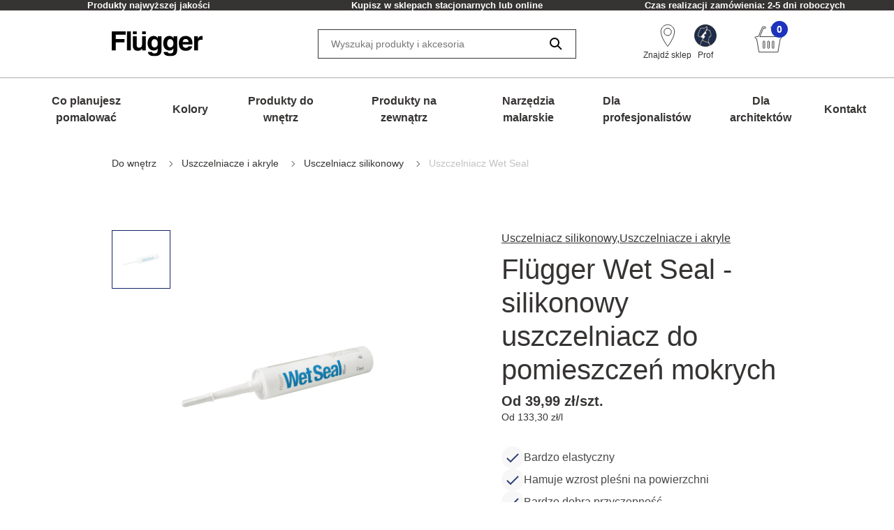

--- FILE ---
content_type: text/html; charset=utf-8
request_url: https://www.flugger.pl/do-wnetrz/uszczelniacze-i-akryle/usczelniacz-silikonowy/uszczelniacz-wet-seal/p-WET%20SEAL/
body_size: 59846
content:
<!doctype html>
<html data-n-head-ssr lang="pl" data-n-head="%7B%22lang%22:%7B%22ssr%22:%22pl%22%7D%7D">
  <head >
    <meta data-n-head="ssr" charset="utf-8"><meta data-n-head="ssr" name="viewport" content="width=device-width, initial-scale=1"><meta data-n-head="ssr" data-hid="description" name="description" content="Poznaj łatwy w aplikacji Flügger Wet Seal - silikon odporny na wilgoć i promieniowanie UV, o działaniu hamującym rozwój glonów i pleśni na powierzchni."><meta data-n-head="ssr" data-hid="robots" name="robots" content="INDEX,FOLLOW"><meta data-n-head="ssr" data-hid="og:title" property="og:title" content="Flügger Uszczelniacz Wet Seal | elastyczny biały silikonowy"><meta data-n-head="ssr" data-hid="og:description" property="og:description" content="Poznaj łatwy w aplikacji Flügger Wet Seal - silikon odporny na wilgoć i promieniowanie UV, o działaniu hamującym rozwój glonów i pleśni na powierzchni."><meta data-n-head="ssr" data-hid="og:type" property="og:type" content="website"><meta data-n-head="ssr" data-hid="og:url" property="og:url" content="https://www.flugger.pl/do-wnetrz/uszczelniacze-i-akryle/usczelniacz-silikonowy/uszczelniacz-wet-seal/p-WET SEAL/"><meta data-n-head="ssr" data-hid="og:image" property="og:image" content="https://assets.flugger.dk/static/ir/102035/76353_ff_wetseal_300ml_WET%20SEAL.png"><meta data-n-head="ssr" data-hid="google-site-verification" name="google-site-verification" content="UxQ5r4zzIO3llVL560-sJHPdY2D49i0WkGk8oCcE-L8"><meta data-n-head="ssr" data-hid="p:domain_verify" name="p:domain_verify" content="7fa0764cbbdaf6b082b6f833a9aa9cf3"><title>Flügger Uszczelniacz Wet Seal | elastyczny biały silikonowy</title><link data-n-head="ssr" rel="icon" type="image/x-icon" href="/flu-icon.png" preload="true"><link data-n-head="ssr" data-hid="canonical" rel="canonical" href="https://www.flugger.pl/do-wnetrz/uszczelniacze-i-akryle/usczelniacz-silikonowy/uszczelniacz-wet-seal/p-WET SEAL/"><script data-n-head="ssr" data-hid="gtm-consent" type="text/javascript">
          window.dataLayer = window.dataLayer || [];
          function gtag() {
            dataLayer.push(arguments);
          };
          gtag('consent', 'default', {
            'ad_storage': 'denied',
            'ad_user_data': 'denied',
            'ad_personalization': 'denied',
            'analytics_storage': 'denied',
            'functionality_storage': 'denied',
            'personalization_storage': 'denied',
            'security_storage': 'denied',
            'wait_for_update': 2500
          });
          gtag('set', 'ads_data_redaction', true);
        </script><script data-n-head="ssr" data-hid="webtrends-optimize" type="text/javascript">!function(){
          var src = "//c.webtrends-optimize.com/acs/accounts/a68fa8a5-67e3-47ad-8d6c-ff353e7663d6/js/wt.js";
          var timeout = 2000; // 2 seconds
          var css={add:function(c, id){if(c instanceof Array){c=c.join(' ')}var a=document.getElementsByTagName('head')[0],b=document.createElement('style');b.type='text/css';if(id){b.id=id;}if(b.styleSheet){b.styleSheet.cssText=c}else{b.appendChild(document.createTextNode(c))}a.appendChild(b)}, del:function(id){var el=document.getElementById(id); if(el){el.parentNode.removeChild(el)}}}; 
          var cssid = 'wt_tagHide'; 
          css.add('body { opacity: 0.000001 !important; }', cssid); 
          
          var sc = document.createElement('script');
          window.WT_ABORT = 0;
          sc.src = src;
          sc.onload = function(){ 
            window.WT_ABORT = -1; 
            css.del(cssid); 
          };
          sc.onerror = function(){
            window.WT_ABORT = 1;
            css.del(cssid); 
          };
          
          document.getElementsByTagName('head')[0].appendChild(sc);
          setTimeout(function(){
            if(window.WT_ABORT !== -1) window.WT_ABORT = 1; 
            css.del(cssid);
          }, timeout);
          }();
        </script><script data-n-head="ssr" data-hid="stape-gtm-script" type="text/javascript">!function(){"use strict"; function l(e){for(var t=e,r=0,n=document.cookie.split(";"); r<n.length; r++){var o=n[r].split("="); if(o[0].trim()===t)return o[1]}}function s(e){return localStorage.getItem(e)}function u(e){return window[e]}function A(e,t){e=document.querySelector(e); return t?null==e?void 0:e.getAttribute(t):null==e?void 0:e.textContent}var e=window,t=document,r="script",n="dataLayer",o="https://d.flugger.pl",a="https://load.d.flugger.pl",i="2kzjvsvmovh",c="6yv4xoko=ARJSKiI%2BWz4kJTdaQjgwTB5LXUNHVRIEVRADGBEUExhGHxw%3D",g="cookie",v="user_id",E="",d=!1; try{var d=!! g&&(m=navigator.userAgent,!! (m=new RegExp("Version/([0-9._]+)(.*Mobile)?. *Safari.*").exec(m)))&&16.4<=parseFloat(m[1]),f="stapeUserId"===g,I=d&&!f?function(e,t,r){void 0===t&&(t=""); var n={cookie:l,localStorage:s,jsVariable:u,cssSelector:A},t=Array.isArray(t)?t:[t]; if(e&&n[e])for(var o=n[e],a=0,i=t; a<i.length; a++){var c=i[a],c=r?o(c,r):o(c); if(c)return c}else console.warn("invalid uid source",e)}(g,v,E):void 0; d=d&&(!! I||f)}catch(e){console.error(e)}var m=e,g=(m[n]=m[n]||[],m[n].push({"gtm.start":(new Date).getTime(),event:"gtm.js"}),t.getElementsByTagName(r)[0]),v=I?" &bi="+encodeURIComponent(I):"",E=t.createElement(r),f=(d&&(i=8<i.length?i.replace(/([a-z]{8}$)/,"kp$1"):"kp"+i),!d&&a?a:o); E.async=!0,E.src=f+"/"+i+".js?" +c+v,null!=(e=g.parentNode)&&e.insertBefore(E,g)}();</script><script data-n-head="ssr" src="https://policy.app.cookieinformation.com/uc.js" id="CookieConsentElement" type="text/javascript" data-gcm-version="2.0" data-culture="PL" rel="preconnect"></script><script data-n-head="nuxt-jsonld" data-hid="nuxt-jsonld-52634762" type="application/ld+json">[{"@context":"https://schema.org","@type":"ItemList","numberOfItems":1,"itemListElement":[{"@type":"Product","name":"Flügger Wet Seal - silikonowy uszczelniacz do pomieszczeń mokrych - 0,3 L","image":"https://assets.flugger.dk/static/ir/102035/76353_ff_wetseal_300ml_WET%20SEAL.png","offers":{"@type":"Offer","price":39.99,"priceCurrency":"PLN"},"brand":"Flügger","color":"Biały","description":"","sku":"76353"}]},{"@context":"https://schema.org","@type":"BreadcrumbList","itemListElement":[{"@type":"ListItem","position":1,"name":"Do wnętrz","item":"https://www.flugger.pl/do-wnetrz/c-797198/"},{"@type":"ListItem","position":2,"name":"Uszczelniacze i akryle","item":"https://www.flugger.pl/do-wnetrz/uszczelniacze-i-akryle/c-797197/"},{"@type":"ListItem","position":3,"name":"Usczelniacz silikonowy","item":"https://www.flugger.pl/do-wnetrz/uszczelniacze-i-akryle/usczelniacz-silikonowy/c-797511/"},{"@type":"ListItem","position":4,"name":"Uszczelniacz Wet Seal","item":"https://www.flugger.pl/do-wnetrz/uszczelniacze-i-akryle/usczelniacz-silikonowy/uszczelniacz-wet-seal/p-WET SEAL/"}]}]</script><link rel="preload" href="/_nuxt/0d3774d.modern.js" as="script"><link rel="preload" href="/_nuxt/c143887.modern.js" as="script"><link rel="preload" href="/_nuxt/d134969.modern.js" as="script"><link rel="preload" href="/_nuxt/9f08885.modern.js" as="script"><link rel="preload" href="/_nuxt/8e30346.modern.js" as="script"><link rel="preload" href="/_nuxt/2d2c1ef.modern.js" as="script"><link rel="preload" href="/_nuxt/c00bbb5.modern.js" as="script"><style data-vue-ssr-id="ed77b084:0 0cebb421:0 4548ec6b:0 3f72cecc:0 2b202f7c:0 626ad463:0 7ce7297b:0 57fb26b9:0 dfe8e318:0 6cd72303:0 4dd78f46:0 b50e30b8:0 7c071bf7:0 dcd67dda:0 fb0c9e7a:0 9faa651e:0 56e6ef41:0 0667ee06:0 608fa188:0 56eca4da:0 7cb48d0d:0 2b629712:0 6355a16f:0 9cdb6a62:0 44fe13f7:0 3800ce82:0 6a4ef5b2:0 649d9261:0 235081b9:0 3c51d374:0 35d783e5:0 0b7ce1f8:0 6603b1ae:0 7618e6aa:0 8bb63b02:0 3aa76735:0 674ae5e8:0 3befd27c:0 6f724ead:0 2ad272e2:0 a552c72e:0 269250d6:0 f9d5f564:0 1b82cde2:0 0cf49dc4:0">:root {
  --spacing-y-small: 12px;
  --spacing-x-small: 12px;
  --spacing-y-base: 13px;
  --spacing-x-base: 24px;
  --spacing-y-large: 17px;
  --spacing-x-large: 24px;
}
:root {
  /**
    * Colourings.
    */
  --body-bg: var(--flugger-white-100);
}
:root {
  /* Gutter. */
  --half-gutter-width: 16px;
  --sm-half-gutter-width: 16px;
  --md-half-gutter-width: 16px;
  --lg-half-gutter-width: 16px;
  --xl-half-gutter-width: 16px;

  /* Container sizes. */
  --container-max-width: 100%;
  --sm-container-max-width: 100%;
  --md-container-max-width: 960px;
  --lg-container-max-width: 1248px;
  --xl-container-max-width: 1552px;

  /* Container padding */
  --container-padding: 16px;
  --sm-container-padding: 16px;
  --md-container-padding: 0;
  --lg-container-padding: 0;
  --xl-container-padding: 0;

  /* Container fluid padding */
  --container-fluid-padding: 16px;
  --sm-container-fluid-padding: 16px;
  --md-container-fluid-padding: 16px;
  --lg-container-fluid-padding: 0;
  --xl-container-fluid-padding: 0;
}
:root {
  --transparent: #c4c4c4;

  /* Flügger black. */
  --flugger-black-100: #363433;
  --flugger-black-90: #4a4847;
  --flugger-black-80: #5e5d5c;
  --flugger-black-70: #727170;
  --flugger-black-60: #868585;
  --flugger-black-50: #9b9a99;
  --flugger-black-40: #afaead;
  --flugger-black-30: #c3c2c2;
  --flugger-black-20: #d7d6d6;
  --flugger-black-10: #ebebeb;
  --flugger-black-5: #f5f5f5;

  /* Flügger white. */
  --flugger-white-100: #fff;
  --flugger-white-90: #f7f7f7;
  --flugger-white-80: #f9f9f9;
  --flugger-white-70: #f0f0f0;
  --flugger-white-60: #fafafa;
  --flugger-white-50: #fbfbfb;
  --flugger-white-40: #fcfcfc;
  --flugger-white-30: #fdfdfd;
  --flugger-white-20: #fdfdfd;
  --flugger-white-10: #fefefe;
  --flugger-white-5: #fff;

  /* Flügger blue. */
  --flugger-blue-100: #1C33BC;
  --flugger-blue-95: #122568;
  --flugger-blue-90: #2a3b77;
  --flugger-blue-80: #415186;
  --flugger-blue-70: #596695;
  --flugger-blue-60: #717ca4;
  --flugger-blue-50: #8892b4;
  --flugger-blue-40: #a0a8c3;
  --flugger-blue-30: #b8bed2;
  --flugger-blue-20: #d0d3e1;
  --flugger-blue-10: #e7e9f0;
  --flugger-blue-5: #f3f4f8;

  /* Flügger green. */
  --flugger-green-100: #31c4a1;
  --flugger-green-90: #46caaa;
  --flugger-green-80: #5ad0b4;
  --flugger-green-70: #6fd6bd;
  --flugger-green-60: #83dcc7;
  --flugger-green-50: #98e1d0;
  --flugger-green-40: #ade7d9;
  --flugger-green-30: #c1ede3;
  --flugger-green-20: #d6f3ec;
  --flugger-green-10: #eaf9f6;
  --flugger-green-5: #f5fcfa;

  /* Flügger orange */
  --flugger-orange-100: #E67E22;

  /* Flügger gray */
  --flugger-gray-100: #4D4D4D;

  /* ui colors. */

  /* ui color white. */
  --ui-colour-white-100: #fff;
  --ui-colour-white-90: #fff;
  --ui-colour-white-80: #fff;
  --ui-colour-white-70: #fff;
  --ui-colour-white-60: #fff;
  --ui-colour-white-50: #fff;
  --ui-colour-white-40: #fff;
  --ui-colour-white-30: #fff;
  --ui-colour-white-20: #fff;
  --ui-colour-white-10: #fff;
  --ui-colour-white-05: #fff;

  /* ui color error. */
  --ui-colour-error-100: #d81c1a;
  --ui-colour-error-90: #dc3231;
  --ui-colour-error-80: #e04948;
  --ui-colour-error-70: #e4605f;
  --ui-colour-error-60: #e87776;
  --ui-colour-error-50: #ec8d8c;
  --ui-colour-error-40: #efa4a3;
  --ui-colour-error-30: #f3bbba;
  --ui-colour-error-20: #f7d2d1;
  --ui-colour-error-10: #fbe8e8;
  --ui-colour-error-5: #fdf4f4;

  /* ui color approved. */
  --ui-colour-approved-100: #008229;
  --ui-colour-approved-90: #1a8e3e;
  --ui-colour-approved-80: #339b54;
  --ui-colour-approved-70: #4ca769;
  --ui-colour-approved-60: #66b47f;
  --ui-colour-approved-50: #80c094;
  --ui-colour-approved-40: #99cda9;
  --ui-colour-approved-30: #b3dabf;
  --ui-colour-approved-20: #cce6d4;
  --ui-colour-approved-10: #e5f2ea;
  --ui-colour-approved-5: #f2f9f4;

  /* ui color black. */
  --ui-colour-black-100: #000;
  --ui-colour-black-90: #1a1a1a;
  --ui-colour-black-80: #333;
  --ui-colour-black-70: #4c4c4c;
  --ui-colour-black-60: #666;
  --ui-colour-black-50: #808080;
  --ui-colour-black-40: #999;
  --ui-colour-black-30: #b3b3b3;
  --ui-colour-black-20: #ccc;
  --ui-colour-black-10: #e5e5e5;
  --ui-colour-black-5: #f2f2f2;
}
:root {
  /*
   * Primary button colourings.
   */

  /* Default state. */
  --button-primary-color: var(--flugger-white-100);
  --button-primary-background: var(--flugger-blue-100);
  --button-primary-border: none;
  --button-primary-box-shadow: none;

  /* Hover state. */
  --button-primary-color-hover: var(--button-primary-color);
  --button-primary-background-hover: var(--button-primary-background);
  --button-primary-border-hover: none;
  --button-primary-box-shadow-hover: 0 3px 0 var(--flugger-blue-80);

  /* Active state. */
  --button-primary-color-active: var(--button-primary-color);
  --button-primary-background-active: var(--button-primary-background);
  --button-primary-border-active: none;
  --button-primary-box-shadow-active: 0 3px 0 var(--flugger-blue-80);

  /* Disabled state. */
  --button-primary-color-disabled: var(--flugger-black-80);
  --button-primary-background-disabled: var(--flugger-black-20);
  --button-primary-border-disabled: none;
  --button-primary-box-shadow-disabled: none;

  /*
   * Error button colourings.
   */

  /* Default state. */
  --button-error-color: var(--ui-colour-error-20);
  --button-error-background: var(--ui-colour-error-80);
  --button-error-border: none;
  --button-error-box-shadow: none;

  /* Hover state. */
  --button-error-color-hover: var(--ui-colour-error-20);
  --button-error-background-hover: var(--ui-colour-error-70);
  --button-error-border-hover: none;
  --button-error-box-shadow-hover: 0 3px 0 var(--ui-colour-error-80);

  /* Active state. */
  --button-error-color-active: var(--ui-colour-error-20);
  --button-error-background-active: var(--ui-colour-error-90);
  --button-error-border-active: none;
  --button-error-box-shadow-active: 0 3px 0 var(--ui-colour-error-80);

  /* Disabled state. */
  --button-error-color-disabled: var(--ui-colour-error-70);
  --button-error-background-disabled: var(--ui-colour-error-20);
  --button-error-border-disabled: none;
  --button-error-box-shadow-disabled: none;

  /*
   * Secondary button colourings.
   */

  /* Default state. */
  --button-secondary-color: #f7f7f7;
  --button-secondary-background: var(--flugger-blue-100);
  --button-secondary-border: none;
  --button-secondary-box-shadow: none;

  /* Hover state. */
  --button-secondary-color-hover: var(--button-secondary-color);
  --button-secondary-background-hover: var(--flugger-blue-80);
  --button-secondary-border-hover: none;
  --button-secondary-box-shadow-hover: 0 2px 0 var(--flugger-blue-100);

  /* Active state. */
  --button-secondary-color-active: var(--button-secondary-color);
  --button-secondary-background-active: var(--button-secondary-background);
  --button-secondary-border-active: none;
  --button-secondary-box-shadow-active: 0 2px 0 var(--flugger-blue-100);

  /* Disabled state. */
  --button-secondary-color-disabled: var(--flugger-black-70);
  --button-secondary-background-disabled: var(--flugger-black-30);
  --button-secondary-border-disabled: none;
  --button-secondary-box-shadow-disabled: none;

  /*
   * Secondary button ghost colourings.
   */

  /* Default state. */
  --button-secondary-ghost-color: var(--flugger-black-100);
  --button-secondary-ghost-background: transparent;
  --button-secondary-ghost-border: 1px solid var(--flugger-black-100);
  --button-secondary-ghost-box-shadow: none;

  /* Hover state. */
  --button-secondary-ghost-color-hover: var(--flugger-black-100);
  --button-secondary-ghost-background-hover: var(--button-secondary-ghost-background);
  --button-secondary-ghost-border-hover: 1px solid var(--flugger-black-100);
  --button-secondary-ghost-box-shadow-hover: none;

  /* Active state. */
  --button-secondary-ghost-color-active: var(--flugger-black-100);
  --button-secondary-ghost-background-active: var(--button-secondary-ghost-background);
  --button-secondary-ghost-border-active:1px solid var(--flugger-black-100);
  --button-secondary-ghost-box-shadow-active: none;

  /* Disabled state. */
  --button-secondary-ghost-color-disabled: var(--flugger-black-70);
  --button-secondary-ghost-background-disabled: var(--button-secondary-ghost-background);
  --button-secondary-ghost-border-disabled: 1px solid var(--flugger-black-30);
  --button-secondary-ghost-box-shadow-disabled: none;

  /*
   * Tertiary button colourings.
   */

  /* Default state. */
  --button-tertiary-color:var(--flugger-black-100);
  --button-tertiary-background: #f9f9f9;
  --button-tertiary-border: none;
  --button-tertiary-box-shadow: none;

  /* Hover state. */
  --button-tertiary-color-hover: var(--flugger-black-100);
  --button-tertiary-background-hover: var(--button-tertiary-background);
  --button-tertiary-border-hover: none;
  --button-tertiary-box-shadow-hover: 0 3px 0 var(--flugger-black-100);

  /* Active state. */
  --button-tertiary-color-active: var(--flugger-black-100);
  --button-tertiary-background-active: var(--button-tertiary-background);
  --button-tertiary-border-active: none;
  --button-tertiary-box-shadow-active: 0 3px 0 var(--flugger-black-100);

  /* Disabled state. */
  --button-tertiary-color-disabled: var(--flugger-black-80);
  --button-tertiary-background-disabled: var(--flugger-black-20);
  --button-tertiary-border-disabled: none;
  --button-tertiary-box-shadow-disabled: none;

  /*
   * Tertiary ghost button colourings.
   */

  /* Default state */
  --button-tertiary-ghost-color: var(--flugger-black-100);
  --button-tertiary-ghost-background: var(--flugger-white-100);
  --button-tertiary-ghost-border: 1px solid var(--flugger-black-100);
  --button-tertiary-ghost-box-shadow: none;

  /* Hover state. */
  --button-tertiary-ghost-color-hover: var(--flugger-white-100);
  --button-tertiary-ghost-background-hover: var(--flugger-black-100);
  --button-tertiary-ghost-border-hover: 1px solid var(--flugger-black-100);
  --button-tertiary-ghost-box-shadow-hover: none;

  /* Active state. */
  --button-tertiary-ghost-color-active: var(--flugger-white-100);
  --button-tertiary-ghost-background-active: var(--flugger-black-100);
  --button-tertiary-ghost-border-active:  1px solid var(--flugger-black-100);
  --button-tertiary-ghost-box-shadow-active: none;

  /* Disabled state. */
  --button-tertiary-ghost-color-disabled: var(--flugger-black-80);
  --button-tertiary-ghost-background-disabled: var(--flugger-blue-100);
  --button-tertiary-ghost-border-disabled: 1px solid var(--flugger-black-80);
  --button-tertiary-ghost-box-shadow-disabled: none;

  /*
   * General.
   */
  --button-border-radius: 0;
  --button-border-radius-small: 0;
  --button-font-size-small: 15px;
  --button-font-size-base: 16px;
  --button-font-size-large: 17px;
  --button-font-size-extra-large: 19px;
  --button-spacing-y-small:  var(--spacing-y-small);
  --button-spacing-x-small: var(--spacing-x-small);
  --button-spacing-y-base:  var(--spacing-y-base);
  --button-spacing-x-base: var(--spacing-x-base);
  --button-spacing-y-large:  var(--spacing-y-large);
  --button-spacing-x-large: var(--spacing-x-large);
  --button-font-weight: var(--font-weight-bold);
}
:root {
  /*
     * Primary badge colourings.
     */

  /* Default state. */
  --badge-primary-color: var(--flugger-white-100);
  --badge-primary-background: var(--flugger-blue-100);
  --badge-primary-border: none;
  --badge-primary-box-shadow: none;

  /*
     * Secondary badge colourings.
     */

  /* Default state. */
  --badge-secondary-color: #f7f7f7;
  --badge-secondary-background: var(--flugger-blue-100);
  --badge-secondary-border: none;
  --badge-secondary-box-shadow: none;

  /*
     * Tertiary badge colourings.
     */

  /* Default state. */
  --badge-tertiary-color:var(--flugger-blue-100);
  --badge-tertiary-background: #f9f9f9;
  --badge-tertiary-border: none;
  --badge-tertiary-box-shadow: none;

  /*
     * General.
     */
  --badge-border-radius: 0;
  --badge-font-size-base: 14px;
  --badge-spacing-y-base:  var(--spacing-y-base);
  --badge-spacing-x-base: var(--spacing-x-base);
  --badge-font-weight: var(--font-weight-bold);
}
:root {
  /**
  * Checkbox.
  */

  /* General. */
  --form-checkbox-width: 20px;

  /* Default state. */
  --form-checkbox-background-color: var(--ui-colour-white-100);
  --form-checkbox-border: 1px solid var(--flugger-black-100);
  --form-checkbox-background-icon: none;
  --form-checkbox-label-color: var(--flugger-black-100);

  /* Hover state. */
  --form-checkbox-background-color-hover: var(--ui-colour-white-100);
  --form-checkbox-border-hover: 1px solid var(--flugger-black-100);
  --form-checkbox-background-icon-hover: none;
  --form-checkbox-label-color-hover: var(--flugger-black-100);

  /* Pressed state. */
  --form-checkbox-background-color-pressed: var(--ui-colour-white-100);
  --form-checkbox-border-pressed: 1px solid var(--flugger-black-100);
  --form-checkbox-background-icon-pressed: url("data:image/svg+xml,%3csvg xmlns='http://www.w3.org/2000/svg' viewBox='0 0 20 20'%3e%3cpath fill='none' stroke='%238892b4' stroke-linecap='round' stroke-linejoin='round' stroke-width='3' d='M6 10l3 3l6-6'/%3e%3c/svg%3e");
  --form-checkbox-label-color-pressed: var(--flugger-black-100);

  /* Disabled state. */
  --form-checkbox-background-color-disabled: var(--ui-colour-white-100);
  --form-checkbox-border-disabled: 1px solid var(--flugger-black-70);
  --form-checkbox-background-icon-disabled: var(--flugger-black-100);
  --form-checkbox-label-color-disabled: var(--flugger-black-70);

  /* Checked state. */
  --form-checkbox-background-color-checked: var(--flugger-black-100);
  --form-checkbox-border-checked: 1px solid var(--flugger-black-100);
  --form-checkbox-background-icon-checked: url("data:image/svg+xml,%3csvg xmlns='http://www.w3.org/2000/svg' viewBox='0 0 20 20'%3e%3cpath fill='none' stroke='%23fff' stroke-linecap='round' stroke-linejoin='round' stroke-width='3' d='M6 10l3 3l6-6'/%3e%3c/svg%3e");
  --form-checkbox-label-color-checked: var(--flugger-black-100);

  /**
  * Radio.
  */

  /* General. */
  --form-radio-width: 20px;

  /* Default state. */
  --form-radio-background-color: var(--ui-colour-white-100);
  --form-radio-border: 1px solid var(--flugger-black-100);
  --form-radio-background-icon: none;
  --form-radio-label-color: var(--flugger-black-100);

  /* Hover state. */
  --form-radio-background-color-hover: var(--ui-colour-white-100);
  --form-radio-border-hover: 1px solid var(--flugger-black-100);
  --form-radio-background-icon-hover: none;
  --form-radio-label-color-hover: var(--flugger-black-100);

  /* Pressed state. */
  --form-radio-background-color-pressed: var(--ui-colour-white-100);
  --form-radio-border-pressed: 1px solid var(--flugger-blue-100);
  --form-radio-background-icon-pressed: url("data:image/svg+xml,%3csvg xmlns='http://www.w3.org/2000/svg' viewBox='-4 -4 8 8'%3e%3ccircle r='2' fill='%238892b4'/%3e%3c/svg%3e");
  --form-radio-label-color-pressed: var(--flugger-blue-100);

  /* Disabled state. */
  --form-radio-background-color-disabled: var(--ui-colour-white-100);
  --form-radio-border-disabled: 1px solid var(--flugger-black-70);
  --form-radio-background-icon-disabled: none;
  --form-radio-label-color-disabled: var(--flugger-black-70);

  /* Checked state. */
  --form-radio-background-color-checked: var(--ui-colour-white-100);
  --form-radio-border-checked: 1px solid var(--flugger-black-100);
  --form-radio-background-icon-checked: url("data:image/svg+xml,%3csvg xmlns='http://www.w3.org/2000/svg' viewBox='-4 -4 8 8'%3e%3ccircle r='2' fill='%23122568'/%3e%3c/svg%3e");
  --form-radio-label-color-checked: var(--flugger-black-100);

  /**
  * Select.
  */
  --form-select-border-radius: 0;

  /* Default state. */
  --form-select-color: var(--flugger-black-100);
  --form-select-placeholder-color: var(--flugger-black-100);
  --form-select-border: 1px solid var(--flugger-black-100);
  --form-select-background-color: var(--ui-colour-white-100);
  --form-select-box-shadow: none;

  /* Hover state. */
  --form-select-color-hover: var(--form-select-color);
  --form-select-border-hover: var(--form-select-border);
  --form-select-background-color-hover: var(--form-select-background-color);
  --form-select-box-shadow-hover: none;

  /* Focus state. */
  --form-select-color-focus: var(--form-select-color);
  --form-select-border-focus: var(--form-select-border);
  --form-select-background-color-focus: var(--form-select-background-color);
  --form-select-box-shadow-focus: 0 1px 1px rgba(0, 0, 0, 0.15), 0 1px 2px 1px rgba(0, 0, 0, 0.25);

  /* Disabled state. */
  --form-select-color-disabled: var(--flugger-black-70);
  --form-select-border-disabled: 1px solid var(--flugger-black-30);
  --form-select-background-color-disabled: var(--form-select-background-color);
  --form-select-box-shadow-disabled: none;

  /**
  * Dropdown select.
  */
  --form-dropdown-select-border-radius: 0;

  /* Default state. */
  --form-dropdown-select-color: var(--flugger-black-100);
  --form-dropdown-select-placeholder-color: var(--flugger-black-100);
  --form-dropdown-select-border: 1px solid var(--flugger-black-100);
  --form-dropdown-select-background-color: var(--ui-colour-white-100);
  --form-dropdown-select-box-shadow: none;

  /* Hover state. */
  --form-dropdown-select-color-hover: var(--flugger-blue-100);
  --form-dropdown-select-border-hover: 1px solid var(--flugger-black-100);
  --form-dropdown-select-background-color-hover: var(--form-dropdown-select-background-color);
  --form-dropdown-select-box-shadow-hover: none;

  /* Focus state. */
  --form-dropdown-select-color-focus: var(--flugger-blue-100);
  --form-dropdown-select-border-focus: 1px solid var(--flugger-blue-100);
  --form-dropdown-select-background-color-focus: var(--form-dropdown-select-background-color);
  --form-dropdown-select-box-shadow-focus: 0 1px 1px rgba(0, 0, 0, 0.15), 0 1px 2px 1px rgba(0, 0, 0, 0.25);

  /* Disabled state. */
  --form-dropdown-select-color-disabled: var(--flugger-black-70);
  --form-dropdown-select-border-disabled: 1px solid var(--flugger-black-30);
  --form-dropdown-select-background-color-disabled: var(--form-dropdown-select-background-color);
  --form-dropdown-select-box-shadow-disabled: none;

  /* Open state. */
  --form-dropdown-select-color-open: var(--flugger-black-100);
  --form-dropdown-select-border-open: 1px solid var(--flugger-black-100);
  --form-dropdown-select-background-color-open: var(--form-dropdown-select-background-color);
  --form-dropdown-select-box-shadow-open: none;

  /* Popup. */
  --form-dropdown-popup-border: var(--form-dropdown-select-border-open);
  --form-dropdown-popup-background: var(--ui-colour-white-100);
  --form-dropdown-popup-item-color: var(--flugger-black-100);
  --form-dropdown-popup-item-border: 1px solid var(--flugger-black-20);
  --form-dropdown-popup-item-color-hover: var(--flugger-blue-100);
  --form-dropdown-popup-item-color-focus: var(--flugger-blue-100);
  --form-dropdown-popup-item-color-active: var(--flugger-blue-100);


  /**
  * Input.
  */
  --form-input-border-radius: 0;

  /* Default state. */
  --form-input-color: var(--flugger-black-100);
  --form-input-placeholder-color: var(--flugger-black-100);
  --form-input-border: 1px solid var(--flugger-black-100);
  --form-input-background: var(--ui-colour-white-100);
  --form-input-box-shadow: none;

  /* Hover state. */
  --form-input-color-hover: var(--form-input-color);
  --form-input-border-hover: var(--form-input-border);
  --form-input-background-hover: var(--form-input-background);
  --form-input-box-shadow-hover: none;

  /* Focus state. */
  --form-input-color-focus: var(--form-input-color);
  --form-input-border-focus: var(--form-input-border);
  --form-input-background-focus: var(--form-input-background);
  --form-input-box-shadow-focus: 0 1px 1px rgba(0, 0, 0, 0.15), 0 1px 2px 1px rgba(0, 0, 0, 0.25);

  /* Disabled state. */
  --form-input-color-disabled: var(--flugger-black-70);
  --form-input-border-disabled: 1px solid var(--flugger-black-30);
  --form-input-background-disabled: var(--form-input-background);
  --form-input-box-shadow-disabled: none;

  /**
  * Feedback colourings.
  */
  --form-element-feedback-border-invalid: 1px solid var(--ui-colour-error-100);
  --form-element-feedback-border-valid: var(--form-input-border);
  --form-feedback-color-valid: var(--form-input-color);
  --form-feedback-color-invalid: var(--ui-colour-error-100);

  /**
  * Typography.
  */
  --form-label-distance-bottom: 8px;
  --form-label-font-weight: var(--font-weight-bold);
  --form-label-font-size: var(--font-size-small);
  --form-input-font-family: var(--font-family-base);
  --form-input-font-size-base: var(--font-size-base);
  --form-input-line-height-base: var(--line-height-base);

  /**
  * Sizings.
  */



  /**
* Quantity selector.
*/
  --quantity-selector-border-radius: 0;
  --quantity-selector-max-width: 138px;
  --quantity-selector-input-font-family: var(--font-family-base);
  --quantity-selector-input-font-size: var(--font-size-base);
  --quantity-selector-input-font-weight: var(--font-weight-bold);
  --quantity-selector-button-height: 48px;
  --quantity-selector-button-width: 30px;
  --quantity-selector-button-border-radius: 0;
  --quantity-selector-button-font-size: var(--font-size-large);
  --quantity-selector-button-font-weight: var(--font-weight-bold);

  /* Default state. */
  --quantity-selector-button-color: var(--flugger-black-100);
  --quantity-selector-button-background: var(--flugger-white-90);
  --quantity-selector-button-border: none;
  --quantity-selector-input-background: transparent;
  --quantity-selector-input-border: none;
  --quantity-selector-input-color: var(--flugger-black-100);

  /* Hover state. */
  --quantity-selector-button-color-hover: var(--quantity-selector-button-color);
  --quantity-selector-button-background-hover: var(--quantity-selector-button-background);
  --quantity-selector-button-border-hover: 1px solid var(--color-primary);

  /* Focus state. */
  --quantity-selector-button-color-focus: var(--quantity-selector-button-color);
  --quantity-selector-button-background-focus: var(--quantity-selector-button-background);
  --quantity-selector-button-border-focus: var(--quantity-selector-button-border-hover);
}
:root {
  /*
   * Colourings.
   */
  --link-color-default: var(--flugger-black-100);
  --link-color-hover: var(--link-color-default);
  --text-color: var(--flugger-black-100);
  --text-muted-color: var(--flugger-black-30);
  --headings-color: var(--flugger-black-100);

  /*
   * General.
   */
  --font-family-base: 'Helvetica', system-ui, -apple-system, 'Segoe UI', roboto, 'Helvetica Neue', arial, 'Noto Sans',
    'Liberation Sans', sans-serif, 'Apple Color Emoji', 'Segoe UI Emoji', 'Segoe UI Symbol', 'Noto Color Emoji';
  --line-height-small: 18px;
  --line-height-base: 24px;
  --line-height-medium: 26px;
  --line-height-large: 32px;
  --line-height-extra-large: 44px;
  --font-size-mini: 12px;
  --font-size-small: 14px;
  --font-size-base: 16px;
  --font-size-medium: 18px;
  --font-size-large: 20px;
  --font-size-extra-large: 32px;
  --font-weight-light: 300;
  --font-weight-base: 400;
  --font-weight-bold: 600;
  --headings-font-family: inherit;
  --headings-font-weight-light: 300;
  --headings-font-weight-base: 300;
  --headings-font-weight-bold: 400;

  /* h1 */
  --font-size-h1--xs: 30px;
  --font-size-h1--sm: 30px;
  --font-size-h1--md: 52px;
  --font-size-h1--lg: 52px;
  --line-height-h1--xs: 38px;
  --line-height-h1--sm: 38px;
  --line-height-h1--md: 60px;
  --line-height-h1--lg: 60px;

  /* h2 */
  --font-size-h2--xs: 24px;
  --font-size-h2--sm: 24px;
  --font-size-h2--md: 40px;
  --font-size-h2--lg: 40px;
  --line-height-h2--xs: 32px;
  --line-height-h2--sm: 32px;
  --line-height-h2--md: 48px;
  --line-height-h2--lg: 48px;

  /* h3 */
  --font-size-h3--xs: 20px;
  --font-size-h3--sm: 20px;
  --font-size-h3--md: 30px;
  --font-size-h3--lg: 30px;
  --line-height-h3--xs: 28px;
  --line-height-h3--sm: 28px;
  --line-height-h3--md: 38px;
  --line-height-h3--lg: 38px;

  /* h4 */
  --font-size-h4--xs: 16px;
  --font-size-h4--sm: 16px;
  --font-size-h4--md: 26px;
  --font-size-h4--lg: 26px;
  --line-height-h4--xs: 24px;
  --line-height-h4--sm: 24px;
  --line-height-h4--md: 32px;
  --line-height-h4--lg: 32px;

  /* h5 */
  --font-size-h5--xs: 16px;
  --font-size-h5--sm: 16px;
  --font-size-h5--md: 20px;
  --font-size-h5--lg: 20px;
  --line-height-h5--xs: 24px;
  --line-height-h5--sm: 24px;
  --line-height-h5--md: 24px;
  --line-height-h5--lg: 24px;

  /* h6 */
  --font-size-h6--xs: 16px;
  --font-size-h6--sm: 16px;
  --font-size-h6--md: 16px;
  --font-size-h6--lg: 16px;
  --line-height-h6--xs: 24px;
  --line-height-h6--sm: 24px;
  --line-height-h6--md: 24px;
  --line-height-h6--lg: 24px;
}
@font-face {
  font-weight: 300;
  font-family: 'Lato';
  font-style: normal;
  src: local("Lato"), local("Lato-Light"), url(/_nuxt/fonts/Lato-Light.2bcc211.ttf);
  font-display: swap;
}
@font-face {
  font-weight: 400;
  font-family: 'Lato';
  font-style: normal;
  src: local("Lato"), local("Lato-Regular"), url(/_nuxt/fonts/Lato-Regular.122dd68.ttf);
  font-display: swap;
}
@font-face {
  font-weight: 700;
  font-family: 'Lato';
  font-style: normal;
  src: local("Lato"), local("Lato-Bold"), url(/_nuxt/fonts/Lato-Bold.24b516c.ttf);
  font-display: swap;
}
/* base */
@keyframes dropdown {
  0% {
    transform: translateY(-100%);
  }

  100% {
    transform: translateY(0);
  }
}
@keyframes slideInFromBottom {
  0% {
    transform: translateY(100%);
  }

  100% {
    transform: translateY(0);
  }
}
@keyframes slideInFromRight {
  0% {
    transform: translateX(100%);
  }

  100% {
    transform: translateX(0%);
  }
}
@keyframes slideInFromLeft {
  0% {
    transform: translateX(-200%);
  }

  100% {
    transform: translateX(0%);
  }
}
@keyframes fadeIn {
  0% {
    opacity: 0;
  }

  100% {
    opacity: 1;
  }
}
@keyframes rotating {
  from {
    transform: rotate(0deg);
  }

  to {
    transform: rotate(360deg);
  }
}
.fade-enter-active,
.fade-leave-active {
  transition: opacity 0.2s ease-in-out;
}
.fade-enter,
.fade-leave-to {
  opacity: 0;
}
.spinning {
  animation: rotating 0.6s linear infinite;
}
*,
*::before,
*::after {
  box-sizing: border-box;
}
html {
  font-family: sans-serif;
  line-height: 1.15;
  -webkit-text-size-adjust: 100%;
  -webkit-tap-highlight-color: rgba(0, 0, 0, 0);
  -webkit-font-smoothing: antialiased; 
  -moz-osx-font-smoothing: grayscale;
}
article,
aside,
figcaption,
figure,
footer,
header,
hgroup,
main,
nav,
section {
  display: block;
}
body {
  margin: 0;
  background-color: #fff;
  background-color: var(--body-bg);
}
[tabindex="-1"]:focus:not(:focus-visible) {
  /* stylelint-disable-next-line declaration-no-important */
  outline: 0 !important;
}
hr:not([size]) {
  height: 1px;
}
hr {
  margin: 1rem 0;
  color: inherit;
  background-color: currentColor;
  border: 0;
  opacity: 0.25;
}
img {
  vertical-align: middle;
  border-style: none;
}
svg {
  overflow: hidden;
  vertical-align: middle;
}
[hidden] {
  /* stylelint-disable-next-line declaration-no-important */
  display: none !important;
}
/*
// Css flexbox grid
*/
/* Containers and rows */
.grid-section {
  margin-bottom: 50px;
  margin-bottom: var(--flexbox-grid-section-margin, 50px);
}
.container {
  box-sizing: border-box;
  width: 100%;
  max-width: 1200px;
  max-width: var(--flexbox-grid-container-width, 1200px);
  margin-right: auto;
  margin-left: auto;
  padding-right: 20px;
  padding-right: var(--flexbox-grid-container-spacing--mobile, 20px);
  padding-left: 20px;
  padding-left: var(--flexbox-grid-container-spacing--mobile, 20px);
}
@media (min-width: 1024px) {
.container {
    padding-right: 40px;
    padding-right: var(--flexbox-grid-container-spacing, 40px);
    padding-left: 40px;
    padding-left: var(--flexbox-grid-container-spacing, 40px)
}
  }
.container--fluid {
    max-width: 100%;
  }
.row {
  display: flex;
  flex-direction: row;
  flex-grow: 0;
  flex-shrink: 1;
  flex-wrap: wrap;
  box-sizing: border-box;
  margin-right: -15px;
  margin-right: var(--flexbox-grid-half-gutter-compensation, -15px);
  margin-left: -15px;
  margin-left: var(--flexbox-grid-half-gutter-compensation, -15px);
}
.row--reverse {
    flex-direction: row-reverse;
  }
/* Columns - size specifics */
.col-xs {
  flex-basis: 0;
  flex-grow: 1;
  max-width: 100%;
  padding-right: 15px;
  padding-right: var(--flexbox-grid-half-gutter-width, 15px);
  padding-left: 15px;
  padding-left: var(--flexbox-grid-half-gutter-width, 15px);
}
.col-xs--nogrow {
    flex-basis: auto;
    flex-grow: 0;
  }
.col-xs-1 {
    flex: 0 0 auto;
    flex-basis: calc(1 / 12 * 100%);
    box-sizing: border-box;
    max-width: calc(1 / 12 * 100%);
    padding-right: 15px;
    padding-right: var(--flexbox-grid-half-gutter-width, 15px);
    padding-left: 15px;
    padding-left: var(--flexbox-grid-half-gutter-width, 15px);
  }
.col-xs-offset-1 {
    margin-left: calc(1 / 12 * 100%);
  }
.col-xs-2 {
    flex: 0 0 auto;
    flex-basis: calc(2 / 12 * 100%);
    box-sizing: border-box;
    max-width: calc(2 / 12 * 100%);
    padding-right: 15px;
    padding-right: var(--flexbox-grid-half-gutter-width, 15px);
    padding-left: 15px;
    padding-left: var(--flexbox-grid-half-gutter-width, 15px);
  }
.col-xs-offset-2 {
    margin-left: calc(2 / 12 * 100%);
  }
.col-xs-3 {
    flex: 0 0 auto;
    flex-basis: calc(3 / 12 * 100%);
    box-sizing: border-box;
    max-width: calc(3 / 12 * 100%);
    padding-right: 15px;
    padding-right: var(--flexbox-grid-half-gutter-width, 15px);
    padding-left: 15px;
    padding-left: var(--flexbox-grid-half-gutter-width, 15px);
  }
.col-xs-offset-3 {
    margin-left: calc(3 / 12 * 100%);
  }
.col-xs-4 {
    flex: 0 0 auto;
    flex-basis: calc(4 / 12 * 100%);
    box-sizing: border-box;
    max-width: calc(4 / 12 * 100%);
    padding-right: 15px;
    padding-right: var(--flexbox-grid-half-gutter-width, 15px);
    padding-left: 15px;
    padding-left: var(--flexbox-grid-half-gutter-width, 15px);
  }
.col-xs-offset-4 {
    margin-left: calc(4 / 12 * 100%);
  }
.col-xs-5 {
    flex: 0 0 auto;
    flex-basis: calc(5 / 12 * 100%);
    box-sizing: border-box;
    max-width: calc(5 / 12 * 100%);
    padding-right: 15px;
    padding-right: var(--flexbox-grid-half-gutter-width, 15px);
    padding-left: 15px;
    padding-left: var(--flexbox-grid-half-gutter-width, 15px);
  }
.col-xs-offset-5 {
    margin-left: calc(5 / 12 * 100%);
  }
.col-xs-6 {
    flex: 0 0 auto;
    flex-basis: calc(6 / 12 * 100%);
    box-sizing: border-box;
    max-width: calc(6 / 12 * 100%);
    padding-right: 15px;
    padding-right: var(--flexbox-grid-half-gutter-width, 15px);
    padding-left: 15px;
    padding-left: var(--flexbox-grid-half-gutter-width, 15px);
  }
.col-xs-offset-6 {
    margin-left: calc(6 / 12 * 100%);
  }
.col-xs-7 {
    flex: 0 0 auto;
    flex-basis: calc(7 / 12 * 100%);
    box-sizing: border-box;
    max-width: calc(7 / 12 * 100%);
    padding-right: 15px;
    padding-right: var(--flexbox-grid-half-gutter-width, 15px);
    padding-left: 15px;
    padding-left: var(--flexbox-grid-half-gutter-width, 15px);
  }
.col-xs-offset-7 {
    margin-left: calc(7 / 12 * 100%);
  }
.col-xs-8 {
    flex: 0 0 auto;
    flex-basis: calc(8 / 12 * 100%);
    box-sizing: border-box;
    max-width: calc(8 / 12 * 100%);
    padding-right: 15px;
    padding-right: var(--flexbox-grid-half-gutter-width, 15px);
    padding-left: 15px;
    padding-left: var(--flexbox-grid-half-gutter-width, 15px);
  }
.col-xs-offset-8 {
    margin-left: calc(8 / 12 * 100%);
  }
.col-xs-9 {
    flex: 0 0 auto;
    flex-basis: calc(9 / 12 * 100%);
    box-sizing: border-box;
    max-width: calc(9 / 12 * 100%);
    padding-right: 15px;
    padding-right: var(--flexbox-grid-half-gutter-width, 15px);
    padding-left: 15px;
    padding-left: var(--flexbox-grid-half-gutter-width, 15px);
  }
.col-xs-offset-9 {
    margin-left: calc(9 / 12 * 100%);
  }
.col-xs-10 {
    flex: 0 0 auto;
    flex-basis: calc(10 / 12 * 100%);
    box-sizing: border-box;
    max-width: calc(10 / 12 * 100%);
    padding-right: 15px;
    padding-right: var(--flexbox-grid-half-gutter-width, 15px);
    padding-left: 15px;
    padding-left: var(--flexbox-grid-half-gutter-width, 15px);
  }
.col-xs-offset-10 {
    margin-left: calc(10 / 12 * 100%);
  }
.col-xs-11 {
    flex: 0 0 auto;
    flex-basis: calc(11 / 12 * 100%);
    box-sizing: border-box;
    max-width: calc(11 / 12 * 100%);
    padding-right: 15px;
    padding-right: var(--flexbox-grid-half-gutter-width, 15px);
    padding-left: 15px;
    padding-left: var(--flexbox-grid-half-gutter-width, 15px);
  }
.col-xs-offset-11 {
    margin-left: calc(11 / 12 * 100%);
  }
.col-xs-12 {
    flex: 0 0 auto;
    flex-basis: calc(12 / 12 * 100%);
    box-sizing: border-box;
    max-width: calc(12 / 12 * 100%);
    padding-right: 15px;
    padding-right: var(--flexbox-grid-half-gutter-width, 15px);
    padding-left: 15px;
    padding-left: var(--flexbox-grid-half-gutter-width, 15px);
  }
.col-xs-offset-12 {
    margin-left: calc(12 / 12 * 100%);
  }
@media (min-width: 576px) {
    .col-ms {
      flex-basis: 0;
      flex-grow: 1;
      max-width: 100%;
      padding-right: 15px;
      padding-right: var(--flexbox-grid-half-gutter-width, 15px);
      padding-left: 15px;
      padding-left: var(--flexbox-grid-half-gutter-width, 15px);
    }

      .col-ms--nogrow {
        flex-basis: auto;
        flex-grow: 0;
      }
      .col-ms-1 {
        flex: 0 0 auto;
        flex-basis: calc(1 / 12 * 100%);
        box-sizing: border-box;
        max-width: calc(1 / 12 * 100%);
        padding-right: 15px;
        padding-right: var(--flexbox-grid-half-gutter-width, 15px);
        padding-left: 15px;
        padding-left: var(--flexbox-grid-half-gutter-width, 15px);
      }

      .col-ms-offset-1 {
        margin-left: calc(1 / 12 * 100%);
      }
      .col-ms-2 {
        flex: 0 0 auto;
        flex-basis: calc(2 / 12 * 100%);
        box-sizing: border-box;
        max-width: calc(2 / 12 * 100%);
        padding-right: 15px;
        padding-right: var(--flexbox-grid-half-gutter-width, 15px);
        padding-left: 15px;
        padding-left: var(--flexbox-grid-half-gutter-width, 15px);
      }

      .col-ms-offset-2 {
        margin-left: calc(2 / 12 * 100%);
      }
      .col-ms-3 {
        flex: 0 0 auto;
        flex-basis: calc(3 / 12 * 100%);
        box-sizing: border-box;
        max-width: calc(3 / 12 * 100%);
        padding-right: 15px;
        padding-right: var(--flexbox-grid-half-gutter-width, 15px);
        padding-left: 15px;
        padding-left: var(--flexbox-grid-half-gutter-width, 15px);
      }

      .col-ms-offset-3 {
        margin-left: calc(3 / 12 * 100%);
      }
      .col-ms-4 {
        flex: 0 0 auto;
        flex-basis: calc(4 / 12 * 100%);
        box-sizing: border-box;
        max-width: calc(4 / 12 * 100%);
        padding-right: 15px;
        padding-right: var(--flexbox-grid-half-gutter-width, 15px);
        padding-left: 15px;
        padding-left: var(--flexbox-grid-half-gutter-width, 15px);
      }

      .col-ms-offset-4 {
        margin-left: calc(4 / 12 * 100%);
      }
      .col-ms-5 {
        flex: 0 0 auto;
        flex-basis: calc(5 / 12 * 100%);
        box-sizing: border-box;
        max-width: calc(5 / 12 * 100%);
        padding-right: 15px;
        padding-right: var(--flexbox-grid-half-gutter-width, 15px);
        padding-left: 15px;
        padding-left: var(--flexbox-grid-half-gutter-width, 15px);
      }

      .col-ms-offset-5 {
        margin-left: calc(5 / 12 * 100%);
      }
      .col-ms-6 {
        flex: 0 0 auto;
        flex-basis: calc(6 / 12 * 100%);
        box-sizing: border-box;
        max-width: calc(6 / 12 * 100%);
        padding-right: 15px;
        padding-right: var(--flexbox-grid-half-gutter-width, 15px);
        padding-left: 15px;
        padding-left: var(--flexbox-grid-half-gutter-width, 15px);
      }

      .col-ms-offset-6 {
        margin-left: calc(6 / 12 * 100%);
      }
      .col-ms-7 {
        flex: 0 0 auto;
        flex-basis: calc(7 / 12 * 100%);
        box-sizing: border-box;
        max-width: calc(7 / 12 * 100%);
        padding-right: 15px;
        padding-right: var(--flexbox-grid-half-gutter-width, 15px);
        padding-left: 15px;
        padding-left: var(--flexbox-grid-half-gutter-width, 15px);
      }

      .col-ms-offset-7 {
        margin-left: calc(7 / 12 * 100%);
      }
      .col-ms-8 {
        flex: 0 0 auto;
        flex-basis: calc(8 / 12 * 100%);
        box-sizing: border-box;
        max-width: calc(8 / 12 * 100%);
        padding-right: 15px;
        padding-right: var(--flexbox-grid-half-gutter-width, 15px);
        padding-left: 15px;
        padding-left: var(--flexbox-grid-half-gutter-width, 15px);
      }

      .col-ms-offset-8 {
        margin-left: calc(8 / 12 * 100%);
      }
      .col-ms-9 {
        flex: 0 0 auto;
        flex-basis: calc(9 / 12 * 100%);
        box-sizing: border-box;
        max-width: calc(9 / 12 * 100%);
        padding-right: 15px;
        padding-right: var(--flexbox-grid-half-gutter-width, 15px);
        padding-left: 15px;
        padding-left: var(--flexbox-grid-half-gutter-width, 15px);
      }

      .col-ms-offset-9 {
        margin-left: calc(9 / 12 * 100%);
      }
      .col-ms-10 {
        flex: 0 0 auto;
        flex-basis: calc(10 / 12 * 100%);
        box-sizing: border-box;
        max-width: calc(10 / 12 * 100%);
        padding-right: 15px;
        padding-right: var(--flexbox-grid-half-gutter-width, 15px);
        padding-left: 15px;
        padding-left: var(--flexbox-grid-half-gutter-width, 15px);
      }

      .col-ms-offset-10 {
        margin-left: calc(10 / 12 * 100%);
      }
      .col-ms-11 {
        flex: 0 0 auto;
        flex-basis: calc(11 / 12 * 100%);
        box-sizing: border-box;
        max-width: calc(11 / 12 * 100%);
        padding-right: 15px;
        padding-right: var(--flexbox-grid-half-gutter-width, 15px);
        padding-left: 15px;
        padding-left: var(--flexbox-grid-half-gutter-width, 15px);
      }

      .col-ms-offset-11 {
        margin-left: calc(11 / 12 * 100%);
      }
      .col-ms-12 {
        flex: 0 0 auto;
        flex-basis: calc(12 / 12 * 100%);
        box-sizing: border-box;
        max-width: calc(12 / 12 * 100%);
        padding-right: 15px;
        padding-right: var(--flexbox-grid-half-gutter-width, 15px);
        padding-left: 15px;
        padding-left: var(--flexbox-grid-half-gutter-width, 15px);
      }

      .col-ms-offset-12 {
        margin-left: calc(12 / 12 * 100%);
      }
  }
@media (min-width: 768px) {
    .col-sm {
      flex-basis: 0;
      flex-grow: 1;
      max-width: 100%;
      padding-right: 15px;
      padding-right: var(--flexbox-grid-half-gutter-width, 15px);
      padding-left: 15px;
      padding-left: var(--flexbox-grid-half-gutter-width, 15px);
    }

      .col-sm--nogrow {
        flex-basis: auto;
        flex-grow: 0;
      }
      .col-sm-1 {
        flex: 0 0 auto;
        flex-basis: calc(1 / 12 * 100%);
        box-sizing: border-box;
        max-width: calc(1 / 12 * 100%);
        padding-right: 15px;
        padding-right: var(--flexbox-grid-half-gutter-width, 15px);
        padding-left: 15px;
        padding-left: var(--flexbox-grid-half-gutter-width, 15px);
      }

      .col-sm-offset-1 {
        margin-left: calc(1 / 12 * 100%);
      }
      .col-sm-2 {
        flex: 0 0 auto;
        flex-basis: calc(2 / 12 * 100%);
        box-sizing: border-box;
        max-width: calc(2 / 12 * 100%);
        padding-right: 15px;
        padding-right: var(--flexbox-grid-half-gutter-width, 15px);
        padding-left: 15px;
        padding-left: var(--flexbox-grid-half-gutter-width, 15px);
      }

      .col-sm-offset-2 {
        margin-left: calc(2 / 12 * 100%);
      }
      .col-sm-3 {
        flex: 0 0 auto;
        flex-basis: calc(3 / 12 * 100%);
        box-sizing: border-box;
        max-width: calc(3 / 12 * 100%);
        padding-right: 15px;
        padding-right: var(--flexbox-grid-half-gutter-width, 15px);
        padding-left: 15px;
        padding-left: var(--flexbox-grid-half-gutter-width, 15px);
      }

      .col-sm-offset-3 {
        margin-left: calc(3 / 12 * 100%);
      }
      .col-sm-4 {
        flex: 0 0 auto;
        flex-basis: calc(4 / 12 * 100%);
        box-sizing: border-box;
        max-width: calc(4 / 12 * 100%);
        padding-right: 15px;
        padding-right: var(--flexbox-grid-half-gutter-width, 15px);
        padding-left: 15px;
        padding-left: var(--flexbox-grid-half-gutter-width, 15px);
      }

      .col-sm-offset-4 {
        margin-left: calc(4 / 12 * 100%);
      }
      .col-sm-5 {
        flex: 0 0 auto;
        flex-basis: calc(5 / 12 * 100%);
        box-sizing: border-box;
        max-width: calc(5 / 12 * 100%);
        padding-right: 15px;
        padding-right: var(--flexbox-grid-half-gutter-width, 15px);
        padding-left: 15px;
        padding-left: var(--flexbox-grid-half-gutter-width, 15px);
      }

      .col-sm-offset-5 {
        margin-left: calc(5 / 12 * 100%);
      }
      .col-sm-6 {
        flex: 0 0 auto;
        flex-basis: calc(6 / 12 * 100%);
        box-sizing: border-box;
        max-width: calc(6 / 12 * 100%);
        padding-right: 15px;
        padding-right: var(--flexbox-grid-half-gutter-width, 15px);
        padding-left: 15px;
        padding-left: var(--flexbox-grid-half-gutter-width, 15px);
      }

      .col-sm-offset-6 {
        margin-left: calc(6 / 12 * 100%);
      }
      .col-sm-7 {
        flex: 0 0 auto;
        flex-basis: calc(7 / 12 * 100%);
        box-sizing: border-box;
        max-width: calc(7 / 12 * 100%);
        padding-right: 15px;
        padding-right: var(--flexbox-grid-half-gutter-width, 15px);
        padding-left: 15px;
        padding-left: var(--flexbox-grid-half-gutter-width, 15px);
      }

      .col-sm-offset-7 {
        margin-left: calc(7 / 12 * 100%);
      }
      .col-sm-8 {
        flex: 0 0 auto;
        flex-basis: calc(8 / 12 * 100%);
        box-sizing: border-box;
        max-width: calc(8 / 12 * 100%);
        padding-right: 15px;
        padding-right: var(--flexbox-grid-half-gutter-width, 15px);
        padding-left: 15px;
        padding-left: var(--flexbox-grid-half-gutter-width, 15px);
      }

      .col-sm-offset-8 {
        margin-left: calc(8 / 12 * 100%);
      }
      .col-sm-9 {
        flex: 0 0 auto;
        flex-basis: calc(9 / 12 * 100%);
        box-sizing: border-box;
        max-width: calc(9 / 12 * 100%);
        padding-right: 15px;
        padding-right: var(--flexbox-grid-half-gutter-width, 15px);
        padding-left: 15px;
        padding-left: var(--flexbox-grid-half-gutter-width, 15px);
      }

      .col-sm-offset-9 {
        margin-left: calc(9 / 12 * 100%);
      }
      .col-sm-10 {
        flex: 0 0 auto;
        flex-basis: calc(10 / 12 * 100%);
        box-sizing: border-box;
        max-width: calc(10 / 12 * 100%);
        padding-right: 15px;
        padding-right: var(--flexbox-grid-half-gutter-width, 15px);
        padding-left: 15px;
        padding-left: var(--flexbox-grid-half-gutter-width, 15px);
      }

      .col-sm-offset-10 {
        margin-left: calc(10 / 12 * 100%);
      }
      .col-sm-11 {
        flex: 0 0 auto;
        flex-basis: calc(11 / 12 * 100%);
        box-sizing: border-box;
        max-width: calc(11 / 12 * 100%);
        padding-right: 15px;
        padding-right: var(--flexbox-grid-half-gutter-width, 15px);
        padding-left: 15px;
        padding-left: var(--flexbox-grid-half-gutter-width, 15px);
      }

      .col-sm-offset-11 {
        margin-left: calc(11 / 12 * 100%);
      }
      .col-sm-12 {
        flex: 0 0 auto;
        flex-basis: calc(12 / 12 * 100%);
        box-sizing: border-box;
        max-width: calc(12 / 12 * 100%);
        padding-right: 15px;
        padding-right: var(--flexbox-grid-half-gutter-width, 15px);
        padding-left: 15px;
        padding-left: var(--flexbox-grid-half-gutter-width, 15px);
      }

      .col-sm-offset-12 {
        margin-left: calc(12 / 12 * 100%);
      }
  }
@media (min-width: 1024px) {
    .col-md {
      flex-basis: 0;
      flex-grow: 1;
      max-width: 100%;
      padding-right: 15px;
      padding-right: var(--flexbox-grid-half-gutter-width, 15px);
      padding-left: 15px;
      padding-left: var(--flexbox-grid-half-gutter-width, 15px);
    }

      .col-md--nogrow {
        flex-basis: auto;
        flex-grow: 0;
      }
      .col-md-1 {
        flex: 0 0 auto;
        flex-basis: calc(1 / 12 * 100%);
        box-sizing: border-box;
        max-width: calc(1 / 12 * 100%);
        padding-right: 15px;
        padding-right: var(--flexbox-grid-half-gutter-width, 15px);
        padding-left: 15px;
        padding-left: var(--flexbox-grid-half-gutter-width, 15px);
      }

      .col-md-offset-1 {
        margin-left: calc(1 / 12 * 100%);
      }
      .col-md-2 {
        flex: 0 0 auto;
        flex-basis: calc(2 / 12 * 100%);
        box-sizing: border-box;
        max-width: calc(2 / 12 * 100%);
        padding-right: 15px;
        padding-right: var(--flexbox-grid-half-gutter-width, 15px);
        padding-left: 15px;
        padding-left: var(--flexbox-grid-half-gutter-width, 15px);
      }

      .col-md-offset-2 {
        margin-left: calc(2 / 12 * 100%);
      }
      .col-md-3 {
        flex: 0 0 auto;
        flex-basis: calc(3 / 12 * 100%);
        box-sizing: border-box;
        max-width: calc(3 / 12 * 100%);
        padding-right: 15px;
        padding-right: var(--flexbox-grid-half-gutter-width, 15px);
        padding-left: 15px;
        padding-left: var(--flexbox-grid-half-gutter-width, 15px);
      }

      .col-md-offset-3 {
        margin-left: calc(3 / 12 * 100%);
      }
      .col-md-4 {
        flex: 0 0 auto;
        flex-basis: calc(4 / 12 * 100%);
        box-sizing: border-box;
        max-width: calc(4 / 12 * 100%);
        padding-right: 15px;
        padding-right: var(--flexbox-grid-half-gutter-width, 15px);
        padding-left: 15px;
        padding-left: var(--flexbox-grid-half-gutter-width, 15px);
      }

      .col-md-offset-4 {
        margin-left: calc(4 / 12 * 100%);
      }
      .col-md-5 {
        flex: 0 0 auto;
        flex-basis: calc(5 / 12 * 100%);
        box-sizing: border-box;
        max-width: calc(5 / 12 * 100%);
        padding-right: 15px;
        padding-right: var(--flexbox-grid-half-gutter-width, 15px);
        padding-left: 15px;
        padding-left: var(--flexbox-grid-half-gutter-width, 15px);
      }

      .col-md-offset-5 {
        margin-left: calc(5 / 12 * 100%);
      }
      .col-md-6 {
        flex: 0 0 auto;
        flex-basis: calc(6 / 12 * 100%);
        box-sizing: border-box;
        max-width: calc(6 / 12 * 100%);
        padding-right: 15px;
        padding-right: var(--flexbox-grid-half-gutter-width, 15px);
        padding-left: 15px;
        padding-left: var(--flexbox-grid-half-gutter-width, 15px);
      }

      .col-md-offset-6 {
        margin-left: calc(6 / 12 * 100%);
      }
      .col-md-7 {
        flex: 0 0 auto;
        flex-basis: calc(7 / 12 * 100%);
        box-sizing: border-box;
        max-width: calc(7 / 12 * 100%);
        padding-right: 15px;
        padding-right: var(--flexbox-grid-half-gutter-width, 15px);
        padding-left: 15px;
        padding-left: var(--flexbox-grid-half-gutter-width, 15px);
      }

      .col-md-offset-7 {
        margin-left: calc(7 / 12 * 100%);
      }
      .col-md-8 {
        flex: 0 0 auto;
        flex-basis: calc(8 / 12 * 100%);
        box-sizing: border-box;
        max-width: calc(8 / 12 * 100%);
        padding-right: 15px;
        padding-right: var(--flexbox-grid-half-gutter-width, 15px);
        padding-left: 15px;
        padding-left: var(--flexbox-grid-half-gutter-width, 15px);
      }

      .col-md-offset-8 {
        margin-left: calc(8 / 12 * 100%);
      }
      .col-md-9 {
        flex: 0 0 auto;
        flex-basis: calc(9 / 12 * 100%);
        box-sizing: border-box;
        max-width: calc(9 / 12 * 100%);
        padding-right: 15px;
        padding-right: var(--flexbox-grid-half-gutter-width, 15px);
        padding-left: 15px;
        padding-left: var(--flexbox-grid-half-gutter-width, 15px);
      }

      .col-md-offset-9 {
        margin-left: calc(9 / 12 * 100%);
      }
      .col-md-10 {
        flex: 0 0 auto;
        flex-basis: calc(10 / 12 * 100%);
        box-sizing: border-box;
        max-width: calc(10 / 12 * 100%);
        padding-right: 15px;
        padding-right: var(--flexbox-grid-half-gutter-width, 15px);
        padding-left: 15px;
        padding-left: var(--flexbox-grid-half-gutter-width, 15px);
      }

      .col-md-offset-10 {
        margin-left: calc(10 / 12 * 100%);
      }
      .col-md-11 {
        flex: 0 0 auto;
        flex-basis: calc(11 / 12 * 100%);
        box-sizing: border-box;
        max-width: calc(11 / 12 * 100%);
        padding-right: 15px;
        padding-right: var(--flexbox-grid-half-gutter-width, 15px);
        padding-left: 15px;
        padding-left: var(--flexbox-grid-half-gutter-width, 15px);
      }

      .col-md-offset-11 {
        margin-left: calc(11 / 12 * 100%);
      }
      .col-md-12 {
        flex: 0 0 auto;
        flex-basis: calc(12 / 12 * 100%);
        box-sizing: border-box;
        max-width: calc(12 / 12 * 100%);
        padding-right: 15px;
        padding-right: var(--flexbox-grid-half-gutter-width, 15px);
        padding-left: 15px;
        padding-left: var(--flexbox-grid-half-gutter-width, 15px);
      }

      .col-md-offset-12 {
        margin-left: calc(12 / 12 * 100%);
      }
  }
@media (min-width: 1440px) {
    .col-lg {
      flex-basis: 0;
      flex-grow: 1;
      max-width: 100%;
      padding-right: 15px;
      padding-right: var(--flexbox-grid-half-gutter-width, 15px);
      padding-left: 15px;
      padding-left: var(--flexbox-grid-half-gutter-width, 15px);
    }

      .col-lg--nogrow {
        flex-basis: auto;
        flex-grow: 0;
      }
      .col-lg-1 {
        flex: 0 0 auto;
        flex-basis: calc(1 / 12 * 100%);
        box-sizing: border-box;
        max-width: calc(1 / 12 * 100%);
        padding-right: 15px;
        padding-right: var(--flexbox-grid-half-gutter-width, 15px);
        padding-left: 15px;
        padding-left: var(--flexbox-grid-half-gutter-width, 15px);
      }

      .col-lg-offset-1 {
        margin-left: calc(1 / 12 * 100%);
      }
      .col-lg-2 {
        flex: 0 0 auto;
        flex-basis: calc(2 / 12 * 100%);
        box-sizing: border-box;
        max-width: calc(2 / 12 * 100%);
        padding-right: 15px;
        padding-right: var(--flexbox-grid-half-gutter-width, 15px);
        padding-left: 15px;
        padding-left: var(--flexbox-grid-half-gutter-width, 15px);
      }

      .col-lg-offset-2 {
        margin-left: calc(2 / 12 * 100%);
      }
      .col-lg-3 {
        flex: 0 0 auto;
        flex-basis: calc(3 / 12 * 100%);
        box-sizing: border-box;
        max-width: calc(3 / 12 * 100%);
        padding-right: 15px;
        padding-right: var(--flexbox-grid-half-gutter-width, 15px);
        padding-left: 15px;
        padding-left: var(--flexbox-grid-half-gutter-width, 15px);
      }

      .col-lg-offset-3 {
        margin-left: calc(3 / 12 * 100%);
      }
      .col-lg-4 {
        flex: 0 0 auto;
        flex-basis: calc(4 / 12 * 100%);
        box-sizing: border-box;
        max-width: calc(4 / 12 * 100%);
        padding-right: 15px;
        padding-right: var(--flexbox-grid-half-gutter-width, 15px);
        padding-left: 15px;
        padding-left: var(--flexbox-grid-half-gutter-width, 15px);
      }

      .col-lg-offset-4 {
        margin-left: calc(4 / 12 * 100%);
      }
      .col-lg-5 {
        flex: 0 0 auto;
        flex-basis: calc(5 / 12 * 100%);
        box-sizing: border-box;
        max-width: calc(5 / 12 * 100%);
        padding-right: 15px;
        padding-right: var(--flexbox-grid-half-gutter-width, 15px);
        padding-left: 15px;
        padding-left: var(--flexbox-grid-half-gutter-width, 15px);
      }

      .col-lg-offset-5 {
        margin-left: calc(5 / 12 * 100%);
      }
      .col-lg-6 {
        flex: 0 0 auto;
        flex-basis: calc(6 / 12 * 100%);
        box-sizing: border-box;
        max-width: calc(6 / 12 * 100%);
        padding-right: 15px;
        padding-right: var(--flexbox-grid-half-gutter-width, 15px);
        padding-left: 15px;
        padding-left: var(--flexbox-grid-half-gutter-width, 15px);
      }

      .col-lg-offset-6 {
        margin-left: calc(6 / 12 * 100%);
      }
      .col-lg-7 {
        flex: 0 0 auto;
        flex-basis: calc(7 / 12 * 100%);
        box-sizing: border-box;
        max-width: calc(7 / 12 * 100%);
        padding-right: 15px;
        padding-right: var(--flexbox-grid-half-gutter-width, 15px);
        padding-left: 15px;
        padding-left: var(--flexbox-grid-half-gutter-width, 15px);
      }

      .col-lg-offset-7 {
        margin-left: calc(7 / 12 * 100%);
      }
      .col-lg-8 {
        flex: 0 0 auto;
        flex-basis: calc(8 / 12 * 100%);
        box-sizing: border-box;
        max-width: calc(8 / 12 * 100%);
        padding-right: 15px;
        padding-right: var(--flexbox-grid-half-gutter-width, 15px);
        padding-left: 15px;
        padding-left: var(--flexbox-grid-half-gutter-width, 15px);
      }

      .col-lg-offset-8 {
        margin-left: calc(8 / 12 * 100%);
      }
      .col-lg-9 {
        flex: 0 0 auto;
        flex-basis: calc(9 / 12 * 100%);
        box-sizing: border-box;
        max-width: calc(9 / 12 * 100%);
        padding-right: 15px;
        padding-right: var(--flexbox-grid-half-gutter-width, 15px);
        padding-left: 15px;
        padding-left: var(--flexbox-grid-half-gutter-width, 15px);
      }

      .col-lg-offset-9 {
        margin-left: calc(9 / 12 * 100%);
      }
      .col-lg-10 {
        flex: 0 0 auto;
        flex-basis: calc(10 / 12 * 100%);
        box-sizing: border-box;
        max-width: calc(10 / 12 * 100%);
        padding-right: 15px;
        padding-right: var(--flexbox-grid-half-gutter-width, 15px);
        padding-left: 15px;
        padding-left: var(--flexbox-grid-half-gutter-width, 15px);
      }

      .col-lg-offset-10 {
        margin-left: calc(10 / 12 * 100%);
      }
      .col-lg-11 {
        flex: 0 0 auto;
        flex-basis: calc(11 / 12 * 100%);
        box-sizing: border-box;
        max-width: calc(11 / 12 * 100%);
        padding-right: 15px;
        padding-right: var(--flexbox-grid-half-gutter-width, 15px);
        padding-left: 15px;
        padding-left: var(--flexbox-grid-half-gutter-width, 15px);
      }

      .col-lg-offset-11 {
        margin-left: calc(11 / 12 * 100%);
      }
      .col-lg-12 {
        flex: 0 0 auto;
        flex-basis: calc(12 / 12 * 100%);
        box-sizing: border-box;
        max-width: calc(12 / 12 * 100%);
        padding-right: 15px;
        padding-right: var(--flexbox-grid-half-gutter-width, 15px);
        padding-left: 15px;
        padding-left: var(--flexbox-grid-half-gutter-width, 15px);
      }

      .col-lg-offset-12 {
        margin-left: calc(12 / 12 * 100%);
      }
  }
@media (min-width: 1602px) {
    .col-xl {
      flex-basis: 0;
      flex-grow: 1;
      max-width: 100%;
      padding-right: 15px;
      padding-right: var(--flexbox-grid-half-gutter-width, 15px);
      padding-left: 15px;
      padding-left: var(--flexbox-grid-half-gutter-width, 15px);
    }

      .col-xl--nogrow {
        flex-basis: auto;
        flex-grow: 0;
      }
      .col-xl-1 {
        flex: 0 0 auto;
        flex-basis: calc(1 / 12 * 100%);
        box-sizing: border-box;
        max-width: calc(1 / 12 * 100%);
        padding-right: 15px;
        padding-right: var(--flexbox-grid-half-gutter-width, 15px);
        padding-left: 15px;
        padding-left: var(--flexbox-grid-half-gutter-width, 15px);
      }

      .col-xl-offset-1 {
        margin-left: calc(1 / 12 * 100%);
      }
      .col-xl-2 {
        flex: 0 0 auto;
        flex-basis: calc(2 / 12 * 100%);
        box-sizing: border-box;
        max-width: calc(2 / 12 * 100%);
        padding-right: 15px;
        padding-right: var(--flexbox-grid-half-gutter-width, 15px);
        padding-left: 15px;
        padding-left: var(--flexbox-grid-half-gutter-width, 15px);
      }

      .col-xl-offset-2 {
        margin-left: calc(2 / 12 * 100%);
      }
      .col-xl-3 {
        flex: 0 0 auto;
        flex-basis: calc(3 / 12 * 100%);
        box-sizing: border-box;
        max-width: calc(3 / 12 * 100%);
        padding-right: 15px;
        padding-right: var(--flexbox-grid-half-gutter-width, 15px);
        padding-left: 15px;
        padding-left: var(--flexbox-grid-half-gutter-width, 15px);
      }

      .col-xl-offset-3 {
        margin-left: calc(3 / 12 * 100%);
      }
      .col-xl-4 {
        flex: 0 0 auto;
        flex-basis: calc(4 / 12 * 100%);
        box-sizing: border-box;
        max-width: calc(4 / 12 * 100%);
        padding-right: 15px;
        padding-right: var(--flexbox-grid-half-gutter-width, 15px);
        padding-left: 15px;
        padding-left: var(--flexbox-grid-half-gutter-width, 15px);
      }

      .col-xl-offset-4 {
        margin-left: calc(4 / 12 * 100%);
      }
      .col-xl-5 {
        flex: 0 0 auto;
        flex-basis: calc(5 / 12 * 100%);
        box-sizing: border-box;
        max-width: calc(5 / 12 * 100%);
        padding-right: 15px;
        padding-right: var(--flexbox-grid-half-gutter-width, 15px);
        padding-left: 15px;
        padding-left: var(--flexbox-grid-half-gutter-width, 15px);
      }

      .col-xl-offset-5 {
        margin-left: calc(5 / 12 * 100%);
      }
      .col-xl-6 {
        flex: 0 0 auto;
        flex-basis: calc(6 / 12 * 100%);
        box-sizing: border-box;
        max-width: calc(6 / 12 * 100%);
        padding-right: 15px;
        padding-right: var(--flexbox-grid-half-gutter-width, 15px);
        padding-left: 15px;
        padding-left: var(--flexbox-grid-half-gutter-width, 15px);
      }

      .col-xl-offset-6 {
        margin-left: calc(6 / 12 * 100%);
      }
      .col-xl-7 {
        flex: 0 0 auto;
        flex-basis: calc(7 / 12 * 100%);
        box-sizing: border-box;
        max-width: calc(7 / 12 * 100%);
        padding-right: 15px;
        padding-right: var(--flexbox-grid-half-gutter-width, 15px);
        padding-left: 15px;
        padding-left: var(--flexbox-grid-half-gutter-width, 15px);
      }

      .col-xl-offset-7 {
        margin-left: calc(7 / 12 * 100%);
      }
      .col-xl-8 {
        flex: 0 0 auto;
        flex-basis: calc(8 / 12 * 100%);
        box-sizing: border-box;
        max-width: calc(8 / 12 * 100%);
        padding-right: 15px;
        padding-right: var(--flexbox-grid-half-gutter-width, 15px);
        padding-left: 15px;
        padding-left: var(--flexbox-grid-half-gutter-width, 15px);
      }

      .col-xl-offset-8 {
        margin-left: calc(8 / 12 * 100%);
      }
      .col-xl-9 {
        flex: 0 0 auto;
        flex-basis: calc(9 / 12 * 100%);
        box-sizing: border-box;
        max-width: calc(9 / 12 * 100%);
        padding-right: 15px;
        padding-right: var(--flexbox-grid-half-gutter-width, 15px);
        padding-left: 15px;
        padding-left: var(--flexbox-grid-half-gutter-width, 15px);
      }

      .col-xl-offset-9 {
        margin-left: calc(9 / 12 * 100%);
      }
      .col-xl-10 {
        flex: 0 0 auto;
        flex-basis: calc(10 / 12 * 100%);
        box-sizing: border-box;
        max-width: calc(10 / 12 * 100%);
        padding-right: 15px;
        padding-right: var(--flexbox-grid-half-gutter-width, 15px);
        padding-left: 15px;
        padding-left: var(--flexbox-grid-half-gutter-width, 15px);
      }

      .col-xl-offset-10 {
        margin-left: calc(10 / 12 * 100%);
      }
      .col-xl-11 {
        flex: 0 0 auto;
        flex-basis: calc(11 / 12 * 100%);
        box-sizing: border-box;
        max-width: calc(11 / 12 * 100%);
        padding-right: 15px;
        padding-right: var(--flexbox-grid-half-gutter-width, 15px);
        padding-left: 15px;
        padding-left: var(--flexbox-grid-half-gutter-width, 15px);
      }

      .col-xl-offset-11 {
        margin-left: calc(11 / 12 * 100%);
      }
      .col-xl-12 {
        flex: 0 0 auto;
        flex-basis: calc(12 / 12 * 100%);
        box-sizing: border-box;
        max-width: calc(12 / 12 * 100%);
        padding-right: 15px;
        padding-right: var(--flexbox-grid-half-gutter-width, 15px);
        padding-left: 15px;
        padding-left: var(--flexbox-grid-half-gutter-width, 15px);
      }

      .col-xl-offset-12 {
        margin-left: calc(12 / 12 * 100%);
      }
  }
body {
  --flexbox-grid-half-gutter-width: var(--half-gutter-width);
  --flexbox-grid-half-gutter-compensation: calc(var(--half-gutter-width) * -1);
  --flexbox-grid-container-spacing: var(--container-padding);
  --flexbox-grid-container-spacing--mobile: var(--container-padding);
  --flexbox-grid-container-width: var(--container-max-width);
}
@media (min-width: 768px) {
body {
    --flexbox-grid-half-gutter-width: var(--sm-half-gutter-width);
    --flexbox-grid-half-gutter-compensation: calc(var(--sm-half-gutter-width) * -1);
    --flexbox-grid-container-spacing: var(--sm-container-padding);
    --flexbox-grid-container-spacing--mobile: var(--sm-container-padding);
    --flexbox-grid-container-width: var(--sm-container-max-width)
}
  }
@media (min-width: 1024px) {
body {
    --flexbox-grid-half-gutter-width: var(--md-half-gutter-width);
    --flexbox-grid-half-gutter-compensation: calc(var(--md-half-gutter-width) * -1);
    --flexbox-grid-container-spacing: var(--md-container-padding);
    --flexbox-grid-container-spacing--mobile: var(--md-container-padding);
    --flexbox-grid-container-width: var(--md-container-max-width)
}
  }
@media (min-width: 1440px) {
body {
    --flexbox-grid-half-gutter-width: var(--lg-half-gutter-width);
    --flexbox-grid-half-gutter-compensation: calc(var(--lg-half-gutter-width) * -1);
    --flexbox-grid-container-spacing: var(--lg-container-padding);
    --flexbox-grid-container-spacing--mobile: var(--lg-container-padding);
    --flexbox-grid-container-width: var(--lg-container-max-width)
}
  }
@media (min-width: 1602px) {
body {
    --flexbox-grid-half-gutter-width: var(--xl-half-gutter-width);
    --flexbox-grid-half-gutter-compensation: calc(var(--xl-half-gutter-width) * -1);
    --flexbox-grid-container-spacing: var(--xl-container-padding);
    --flexbox-grid-container-spacing--mobile: var(--xl-container-padding);
    --flexbox-grid-container-width: var(--xl-container-max-width)
}
  }
.container-fluid {
  box-sizing: border-box;
  width: 100%;
  max-width: 100%;
  margin-inline: auto;
  padding-inline: 16px;
  padding-inline: var(--container-fluid-padding);
}
@media (min-width: 768px) {
.container-fluid {
    padding-inline: 16px;
    padding-inline: var(--sm-container-fluid-padding)
}
  }
@media (min-width: 1024px) {
.container-fluid {
    padding-inline: 16px;
    padding-inline: var(--md-container-fluid-padding)
}
  }
@media (min-width: 1440px) {
.container-fluid {
    padding-inline: 0;
    padding-inline: var(--lg-container-fluid-padding)
}
  }
@media (min-width: 1602px) {
.container-fluid {
    padding-inline: 0;
    padding-inline: var(--xl-container-fluid-padding)
}
  }
body {
  color: #363433;
  color: var(--text-color);
  font-weight: 400;
  font-weight: var(--font-weight-base);
  font-size: 16px;
  font-size: var(--font-size-base);
  font-family: 'Helvetica', system-ui, -apple-system, 'Segoe UI', roboto, 'Helvetica Neue', arial, 'Noto Sans',
    'Liberation Sans', sans-serif, 'Apple Color Emoji', 'Segoe UI Emoji', 'Segoe UI Symbol', 'Noto Color Emoji';
  font-family: var(--font-family-base);
  line-height: 24px;
  line-height: var(--line-height-base);
  text-align: left;
}
.small,
small {
  font-size: 14px;
  font-size: var(--font-size-small);
  line-height: 18px;
  line-height: var(--line-height-small);
}
.large {
  font-size: 20px;
  font-size: var(--font-size-large);
  line-height: 32px;
  line-height: var(--line-height-large);
}
s,
.text-muted {
  color: #c3c2c2;
  color: var(--text-muted-color);
}
b,
strong,
.strong {
  font-weight: 600;
  font-weight: var(--font-weight-bold);
}
/* Headings. */
h1,
.h1,
h2,
.h2,
h3,
.h3,
h4,
.h4,
h5,
.h5,
h6,
.h6 {
  margin-top: 0;
  margin-bottom: 8px;
  color: #363433;
  color: var(--headings-color);
  font-weight: 300;
  font-weight: var(--headings-font-weight-base);
  font-family: inherit;
  font-family: var(--headings-font-family);
}
h1 b,
  h1 strong,
  h1.strong,
  h1 .strong,
  .h1 b,
  .h1 strong,
  .h1.strong,
  .h1 .strong,
  h2 b,
  h2 strong,
  h2.strong,
  h2 .strong,
  .h2 b,
  .h2 strong,
  .h2.strong,
  .h2 .strong,
  h3 b,
  h3 strong,
  h3.strong,
  h3 .strong,
  .h3 b,
  .h3 strong,
  .h3.strong,
  .h3 .strong,
  h4 b,
  h4 strong,
  h4.strong,
  h4 .strong,
  .h4 b,
  .h4 strong,
  .h4.strong,
  .h4 .strong,
  h5 b,
  h5 strong,
  h5.strong,
  h5 .strong,
  .h5 b,
  .h5 strong,
  .h5.strong,
  .h5 .strong,
  h6 b,
  h6 strong,
  h6.strong,
  h6 .strong,
  .h6 b,
  .h6 strong,
  .h6.strong,
  .h6 .strong {
    font-weight: 600;
    font-weight: var(--font-weight-bold);
  }
.h1,
.h2,
.h3,
.h4,
.h5,
.h6 {
  display: block;
}
h1,
.h1 {
  font-weight: 400;
  font-weight: var(--headings-font-weight-bold);
  font-size: 30px;
  font-size: var(--font-size-h1--xs);
  line-height: 38px;
  line-height: var(--line-height-h1--xs);
}
h1.h1--large-on-mobile, .h1.h1--large-on-mobile {
    font-weight: 300;
    font-weight: var(--headings-font-weight-base);
    font-size: 46px;
    line-height: 52px;
  }
@media (min-width: 768px) {
  h1.h1--large-on-mobile, .h1.h1--large-on-mobile {
    font-weight: 300;
    font-weight: var(--headings-font-weight-base);
    font-size: 46px;
    line-height: 52px;
  }
}
@media (min-width: 1024px) {
  h1.h1--large-on-mobile, .h1.h1--large-on-mobile {
    font-weight: 300;
    font-weight: var(--headings-font-weight-base);
    font-size: 52px;
    font-size: var(--font-size-h1--md);
    line-height: 60px;
    line-height: var(--line-height-h1--md);
  }
}
@media (min-width: 1440px) {
  h1.h1--large-on-mobile, .h1.h1--large-on-mobile {
    font-weight: 300;
    font-weight: var(--headings-font-weight-base);
    font-size: 52px;
    font-size: var(--font-size-h1--lg);
    line-height: 60px;
    line-height: var(--line-height-h1--lg);
  }
}
h2,
.h2 {
  font-weight: 400;
  font-weight: var(--headings-font-weight-bold);
  font-size: 24px;
  font-size: var(--font-size-h2--xs);
  line-height: 32px;
  line-height: var(--line-height-h2--xs);
}
h3,
.h3 {
  font-weight: 400;
  font-weight: var(--headings-font-weight-bold);
  font-size: 20px;
  font-size: var(--font-size-h3--xs);
  line-height: 28px;
  line-height: var(--line-height-h3--xs);
}
h4,
.h4 {
  font-weight: 400;
  font-weight: var(--headings-font-weight-bold);
  font-size: 16px;
  font-size: var(--font-size-h4--xs);
  line-height: 24px;
  line-height: var(--line-height-h4--xs);
}
h5,
.h5 {
  font-weight: 400;
  font-weight: var(--headings-font-weight-bold);
  font-size: 16px;
  font-size: var(--font-size-h5--xs);
  line-height: 24px;
  line-height: var(--line-height-h5--xs);
}
h6,
.h6 {
  font-weight: 400;
  font-weight: var(--headings-font-weight-bold);
  font-size: 16px;
  font-size: var(--font-size-h6--xs);
  line-height: 24px;
  line-height: var(--line-height-h6--xs);
}
/* Links. */
a {
  color: #363433;
  color: var(--link-color-default);
  text-decoration: underline;
  background-color: transparent;
  box-shadow: none;
}
a:hover,
  a:active {
    color: #363433;
    color: var(--link-color-hover);
  }
/* Paragraph. */
p {
  margin-top: 0;
  margin-bottom: 8px;
}
p:last-child {
    margin-bottom: 0;
  }
.layout {
  display: flex;
  flex-direction: column;
  min-height: 100vh;
}
.layout__header {
  flex-shrink: 0;
}
.layout__content {
  display: flex;
  flex-direction: column;
  flex-grow: 1;
}
.layout__footer {
  flex-shrink: 0;
}
.form-label {
  margin-bottom: 8px;
  margin-bottom: var(--form-label-distance-bottom);
  font-weight: 600;
  font-weight: var(--form-label-font-weight);
  font-size: 14px;
  font-size: var(--form-label-font-size);
}
.form-input {
  display: block;
  width: 100%;
  padding: 13px 24px;
  padding: var(--spacing-y-base) var(--spacing-x-base);
  color: #363433;
  color: var(--form-input-color);
  font-size: 16px;
  font-size: var(--form-input-font-size-base);
  font-family: 'Helvetica', system-ui, -apple-system, 'Segoe UI', roboto, 'Helvetica Neue', arial, 'Noto Sans',
    'Liberation Sans', sans-serif, 'Apple Color Emoji', 'Segoe UI Emoji', 'Segoe UI Symbol', 'Noto Color Emoji';
  font-family: var(--form-input-font-family);
  line-height: 24px;
  line-height: var(--form-input-line-height-base);
  background: #fff;
  background: var(--form-input-background);
  background-clip: padding-box;
  border: 1px solid #363433;
  border: var(--form-input-border);
  border-radius: 0;
  border-radius: var(--form-input-border-radius);
  transition: border 0.2s ease-in-out, box-shadow 0.2s ease-in-out;
  appearance: none;
}
/* Fix appearance for date inputs in Safari */
.form-input.hover,
  .form-input:hover {
    color: #363433;
    color: var(--form-input-color-hover);
    background: #fff;
    background: var(--form-input-background-hover);
    border: 1px solid #363433;
    border: var(--form-input-border-hover);
    box-shadow: none;
    box-shadow: var(--form-input-box-shadow-hover);
  }
.form-input.focus,
  .form-input:focus {
    color: #363433;
    color: var(--form-input-color-focus);
    background: #fff;
    background: var(--form-input-background-focus);
    border: 1px solid #363433;
    border: var(--form-input-border-focus);
    outline: 0;
    box-shadow: 0 1px 1px rgba(0, 0, 0, 0.15), 0 1px 2px 1px rgba(0, 0, 0, 0.25);
    box-shadow: var(--form-input-box-shadow-focus);
  }
.form-input.disabled,
  .form-input:disabled,
  .form-input[readonly] {
    color: #727170;
    color: var(--form-input-color-disabled);
    background: #fff;
    background: var(--form-input-background-disabled);
    border: 1px solid #c3c2c2;
    border: var(--form-input-border-disabled);
    box-shadow: none;
    box-shadow: var(--form-input-box-shadow-disabled);
    opacity: 1;
  }
/* Unstyle the caret on `<select>`s in IE10+. */
.form-input::-ms-expand {
    background-color: transparent;
    border: 0;
  }
/* Remove select outline from select box in FF */
.form-input:-moz-focusring {
    color: transparent;
    text-shadow: 0 0 0 #363433;
    text-shadow: 0 0 0 var(--form-input-color);
  }
/* Placeholder */
.form-input::placeholder {
    color: #363433;
    color: var(--form-input-placeholder-color);
    opacity: 1;
  }
textarea.form-input {
  height: auto;
}
.form-input-container {
  position: relative;
}
.form-input-container:has(.validation-icon) input {
      padding-right: 50px;
    }
.validation-icon {
  position: absolute;
  right: 16px;
  top: 50%;
  transform: translateY(-50%);
}
.form-select {
  display: block;
  width: 100%;
  padding: 13px 24px;
  padding: var(--spacing-y-base) var(--spacing-x-base);
  color: #363433;
  color: var(--form-select-color);
  font-size: 16px;
  font-size: var(--form-input-font-size-base);
  font-family: 'Helvetica', system-ui, -apple-system, 'Segoe UI', roboto, 'Helvetica Neue', arial, 'Noto Sans',
    'Liberation Sans', sans-serif, 'Apple Color Emoji', 'Segoe UI Emoji', 'Segoe UI Symbol', 'Noto Color Emoji';
  font-family: var(--form-input-font-family);
  line-height: 24px;
  line-height: var(--form-input-line-height-base);
  background-color: #fff;
  background-color: var(--form-select-background-color);
  background-image: url("data:image/svg+xml,%3csvg xmlns='http://www.w3.org/2000/svg' viewBox='0 0 16 16'%3e%3cpath fill='none' stroke='%23363433' stroke-linecap='round' stroke-linejoin='round' stroke-width='2' d='M2 5l6 6 6-6'/%3e%3c/svg%3e");
  background-repeat: no-repeat;
  background-position: right 24px center;
  background-position: right var(--spacing-x-base) center;
  background-size: 16px 12px;
  border: 1px solid #363433;
  border: var(--form-select-border);
  border-radius: 0;
  border-radius: var(--form-select-border-radius);
  transition: border 0.2s ease-in-out, box-shadow 0.2s ease-in-out;
  appearance: none;
}
.form-select.hover,
  .form-select:hover {
    color: #363433;
    color: var(--form-select-color-hover);
    background-color: #fff;
    background-color: var(--form-select-background-color-hover);
    border: 1px solid #363433;
    border: var(--form-select-border-hover);
    box-shadow: none;
    box-shadow: var(--form-select-box-shadow-hover);
  }
.form-select.focus,
  .form-select:focus {
    color: #363433;
    color: var(--form-select-color-focus);
    background-color: #fff;
    background-color: var(--form-select-background-color-focus);
    border: 1px solid #363433;
    border: var(--form-select-border-focus);
    outline: 0;
    box-shadow: 0 1px 1px rgba(0, 0, 0, 0.15), 0 1px 2px 1px rgba(0, 0, 0, 0.25);
    box-shadow: var(--form-select-box-shadow-focus);
  }
.form-select[multiple],
  .form-select[size]:not([size="1"]) {
    padding-right: 24px;
    padding-right: var(--spacing-x-base);
    background-image: none;
  }
.form-select:disabled {
    color: #727170;
    color: var(--form-select-color-disabled);
    background-color: #fff;
    background-color: var(--form-select-background-color-disabled);
    border: 1px solid #c3c2c2;
    border: var(--form-select-border-disabled);
    box-shadow: none;
    box-shadow: var(--form-select-box-shadow-disabled);
  }
/* Remove outline from select box in FF. */
.form-select:-moz-focusring {
    color: transparent;
    text-shadow: 0 0 0 #363433;
    text-shadow: 0 0 0 var(--form-select-color);
  }
.dropdown-select {
  position: relative;
}
.dropdown-select .form-label {
    cursor: default;
  }
.dropdown-select-toggle {
  position: relative;
}
.dropdown-select-toggle-button {
  display: block;
  width: 100%;
  padding: 13px 24px;
  padding: var(--spacing-y-base) var(--spacing-x-base);
  color: #363433;
  color: var(--form-dropdown-select-color);
  font-size: 16px;
  font-size: var(--form-input-font-size-base);
  font-family: 'Helvetica', system-ui, -apple-system, 'Segoe UI', roboto, 'Helvetica Neue', arial, 'Noto Sans',
    'Liberation Sans', sans-serif, 'Apple Color Emoji', 'Segoe UI Emoji', 'Segoe UI Symbol', 'Noto Color Emoji';
  font-family: var(--form-input-font-family);
  line-height: 24px;
  line-height: var(--form-input-line-height-base);
  text-align: left;
  background-color: #fff;
  background-color: var(--form-dropdown-select-background-color);
  background-repeat: no-repeat;
  background-position: right 24px center;
  background-position: right var(--spacing-x-base) center;
  background-size: 16px 12px;
  border: 1px solid #363433;
  border: var(--form-dropdown-select-border);
  border-radius: 0;
  border-radius: var(--form-dropdown-select-border-radius);
  cursor: pointer;
  transition: box-shadow 0.2s ease-in-out;
  appearance: none;
}
.dropdown-select-toggle-button.hover,
  .dropdown-select-toggle-button:hover {
    color: #1C33BC;
    color: var(--form-dropdown-select-color-hover);
    background-color: #fff;
    background-color: var(--form-dropdown-select-background-color-hover);
    border: 1px solid #363433;
    border: var(--form-dropdown-select-border-hover);
    box-shadow: none;
    box-shadow: var(--form-dropdown-select-box-shadow-hover);
  }
.dropdown-select-toggle-button.focus,
  .dropdown-select-toggle-button:focus {
    color: #363433;
    color: var(--form-select-color-focus);
    background-color: #fff;
    background-color: var(--form-select-background-color-focus);
    border: 1px solid #363433;
    border: var(--form-select-border-focus);
    outline: 0;
    box-shadow: 0 1px 1px rgba(0, 0, 0, 0.15), 0 1px 2px 1px rgba(0, 0, 0, 0.25);
    box-shadow: var(--form-select-box-shadow-focus);
  }
.dropdown-select-toggle-button.disabled {
    color: #727170;
    color: var(--form-dropdown-select-color-disabled);
    background-color: #fff;
    background-color: var(--form-dropdown-select-background-color-disabled);
    border: 1px solid #c3c2c2;
    border: var(--form-dropdown-select-border-disabled);
    box-shadow: none;
    box-shadow: var(--form-dropdown-select-box-shadow-disabled);
  }
.dropdown-select--open .dropdown-select-toggle-button {
    color: #363433;
    color: var(--form-dropdown-select-color-open);
    background-color: #fff;
    background-color: var(--form-dropdown-select-background-color-open);
    border: 1px solid #363433;
    border: var(--form-dropdown-select-border-open);
    border-bottom-color: transparent;
    border-bottom-right-radius: 0;
    border-bottom-left-radius: 0;
    box-shadow: none;
    box-shadow: var(--form-dropdown-select-box-shadow-open);
  }
.dropdown-select-toggle-reset-button {
  position: absolute;
  top: 50%;
  right: 24px;
  right: var(--spacing-x-base);
  z-index: 10;
  display: flex;
  align-items: center;
  justify-content: center;
  width: 30px;
  height: 30px;
  margin: -15px 0 0 0;
  padding: 0;
  background-color: transparent;
  border: 0;
  box-shadow: none;
  cursor: pointer;
}
.dropdown-select-toggle-reset-button,
  .dropdown-select-toggle-reset-button:focus {
    box-shadow: none;
  }
.dropdown-select-toggle-reset-button .icon, .dropdown-select-toggle-reset-button:focus .icon {
      color: #363433;
      color: var(--form-dropdown-select-color);
    }
.dropdown-select--open .dropdown-select-toggle-reset-button {
    display: none;
  }
.dropdown-select-popup {
  position: absolute;
  top: 100%;
  right: 0;
  left: 0;
  z-index: 30;
  display: none;
  max-height: 300px;
  margin: 0;
  padding: 0 24px;
  padding: 0 var(--spacing-x-base);
  overflow-y: auto;
  background: #fff;
  background: var(--form-dropdown-popup-background);
  border: 1px solid #363433;
  border: var(--form-dropdown-popup-border);
  border-top: 0;
  border-bottom-right-radius: 0;
  border-bottom-right-radius: var(--form-dropdown-select-border-radius);
  border-bottom-left-radius: 0;
  border-bottom-left-radius: var(--form-dropdown-select-border-radius);
}
.dropdown-select-popup--start-right {
    right: 0;
    left: auto;
  }
.dropdown-select-popup--direction-up {
    top: auto;
    bottom: 100%;
  }
.dropdown-select-popup ul {
    margin: 0;
    padding-left: 0;
    list-style: none;
  }
.dropdown-select-popup li {
    display: block;
    padding: 13px 0;
    padding: var(--spacing-y-base) 0;
    color: #363433;
    color: var(--form-dropdown-popup-item-color);
    border-top: 1px solid #d7d6d6;
    border-top: var(--form-dropdown-popup-item-border);
    transition: all 0.1s ease-in-out;
  }
.dropdown-select-popup li:hover {
      color: #1C33BC;
      color: var(--form-dropdown-popup-item-color-hover);
    }
.dropdown-select-popup li:focus {
      color: #1C33BC;
      color: var(--form-dropdown-popup-item-color-focus);
    }
.dropdown-select-popup li:focus,
    .dropdown-select-popup li:hover {
      cursor: pointer;
    }
.dropdown-select-popup li.active {
      color: #1C33BC;
      color: var(--form-dropdown-popup-item-color-active);
    }
.dropdown-select-popup li:last-child {
      border-bottom: none;
    }
.dropdown-select--open .dropdown-select-popup {
    display: block;
  }
.form-checkbox {
  display: block;
  padding-left: calc(20px + 8px);
  padding-left: calc(var(--form-checkbox-width) + 8px);
}
.form-checkbox .form-checkbox-input {
    float: left;
    margin-left: calc(calc(20px + 8px) * -1);
    margin-left: calc(calc(var(--form-checkbox-width) + 8px) * -1);
  }
.form-checkbox-input {
  width: 20px;
  width: var(--form-checkbox-width);
  height: 20px;
  height: var(--form-checkbox-width);
  margin-top: 0.2em;
  vertical-align: top;
  background-color: #fff;
  background-color: var(--form-checkbox-background-color);
  background-image: none;
  background-image: var(--form-checkbox-background-icon);
  background-repeat: no-repeat;
  background-position: center;
  background-size: contain;
  border: 1px solid #363433;
  border: var(--form-checkbox-border);
  border-radius: 0;
  appearance: none;
  -webkit-print-color-adjust: exact;
          print-color-adjust: exact;
}
.form-checkbox-input:hover {
    background-color: #fff;
    background-color: var(--form-checkbox-background-color-hover);
    background-image: none;
    background-image: var(--form-checkbox-background-icon-hover);
    border: 1px solid #363433;
    border: var(--form-checkbox-border-hover);
  }
.form-checkbox-input:hover ~ .form-checkbox-label {
    color: #363433;
    color: var(--form-checkbox-label-color-hover);
  }
.form-checkbox-input.pressed {
    background-color: #fff;
    background-color: var(--form-checkbox-background-color-pressed);
    background-image: url("data:image/svg+xml,%3csvg xmlns='http://www.w3.org/2000/svg' viewBox='0 0 20 20'%3e%3cpath fill='none' stroke='%238892b4' stroke-linecap='round' stroke-linejoin='round' stroke-width='3' d='M6 10l3 3l6-6'/%3e%3c/svg%3e");
    background-image: var(--form-checkbox-background-icon-pressed);
    border: 1px solid #363433;
    border: var(--form-checkbox-border-pressed);
  }
.form-checkbox-input.pressed ~ .form-checkbox-label {
    color: #363433;
    color: var(--form-checkbox-label-color-pressed);
  }
.form-checkbox-input:checked {
    background-color: #363433;
    background-color: var(--form-checkbox-background-color-checked);
    background-image: url("data:image/svg+xml,%3csvg xmlns='http://www.w3.org/2000/svg' viewBox='0 0 20 20'%3e%3cpath fill='none' stroke='%23fff' stroke-linecap='round' stroke-linejoin='round' stroke-width='3' d='M6 10l3 3l6-6'/%3e%3c/svg%3e");
    background-image: var(--form-checkbox-background-icon-checked);
    border: 1px solid #363433;
    border: var(--form-checkbox-border-checked);
  }
.form-checkbox-input:checked ~ .form-checkbox-label {
    color: #363433;
    color: var(--form-checkbox-label-color-checked);
  }
.form-checkbox-input[disabled],
  .form-checkbox-input:disabled {
    background-color: #fff;
    background-color: var(--form-checkbox-background-color-disabled);
    background-image: #363433;
    background-image: var(--form-checkbox-background-icon-disabled);
    border: 1px solid #727170;
    border: var(--form-checkbox-border-disabled);
    filter: none;
    pointer-events: none;
  }
.form-checkbox-input[disabled] ~ .form-checkbox-label,
  .form-checkbox-input:disabled ~ .form-checkbox-label {
    color: #727170;
    color: var(--form-checkbox-label-color-disabled);
  }
.form-radio {
  display: block;
  padding-left: calc(20px + 8px);
  padding-left: calc(var(--form-radio-width) + 8px);
}
.form-radio .form-radio-input {
    float: left;
    margin-left: calc(calc(20px + 8px) * -1);
    margin-left: calc(calc(var(--form-radio-width) + 8px) * -1);
  }
.form-radio .form-radio-label__subtext {
    margin-top: 4px;
  }
.form-radio-input {
  width: 20px;
  width: var(--form-radio-width);
  height: 20px;
  height: var(--form-radio-width);
  margin-top: 0.2em;
  vertical-align: top;
  background-color: #fff;
  background-color: var(--form-radio-background-color);
  background-image: none;
  background-image: var(--form-radio-background-icon);
  background-repeat: no-repeat;
  background-position: center;
  background-size: contain;
  border: 1px solid #363433;
  border: var(--form-radio-border);
  border-radius: 100%;
  appearance: none;
  -webkit-print-color-adjust: exact;
          print-color-adjust: exact;
}
.form-radio-input:hover {
    background-color: #fff;
    background-color: var(--form-radio-background-color-hover);
    background-image: none;
    background-image: var(--form-radio-background-icon-hover);
    border: 1px solid #363433;
    border: var(--form-radio-border-hover);
  }
.form-radio-input:hover ~ .form-radio-label {
    color: #363433;
    color: var(--form-radio-label-color-hover);
  }
.form-radio-input.pressed {
    background-color: #fff;
    background-color: var(--form-radio-background-color-pressed);
    background-image: url("data:image/svg+xml,%3csvg xmlns='http://www.w3.org/2000/svg' viewBox='-4 -4 8 8'%3e%3ccircle r='2' fill='%238892b4'/%3e%3c/svg%3e");
    background-image: var(--form-radio-background-icon-pressed);
    border: 1px solid #1C33BC;
    border: var(--form-radio-border-pressed);
  }
.form-radio-input.pressed ~ .form-radio-label {
    color: #1C33BC;
    color: var(--form-radio-label-color-pressed);
  }
.form-radio-input:checked {
    background-color: #fff;
    background-color: var(--form-radio-background-color-checked);
    background-image: url("data:image/svg+xml,%3csvg xmlns='http://www.w3.org/2000/svg' viewBox='-4 -4 8 8'%3e%3ccircle r='2' fill='%23122568'/%3e%3c/svg%3e");
    background-image: var(--form-radio-background-icon-checked);
    border: 1px solid #363433;
    border: var(--form-radio-border-checked);
  }
.form-radio-input:checked ~ .form-radio-label {
    color: #363433;
    color: var(--form-radio-label-color-checked);
  }
.form-radio-input[disabled],
  .form-radio-input:disabled {
    background-color: #fff;
    background-color: var(--form-radio-background-color-disabled);
    background-image: none;
    background-image: var(--form-radio-background-icon-disabled);
    border: 1px solid #727170;
    border: var(--form-radio-border-disabled);
    filter: none;
    pointer-events: none;
  }
.form-radio-input[disabled] ~ .form-radio-label,
  .form-radio-input:disabled ~ .form-radio-label {
    color: #727170;
    color: var(--form-radio-label-color-disabled);
  }
.form-input.form-element-feedback--valid,
  .form-input.form-element-feedback--valid:focus,
  .form-select.form-element-feedback--valid,
  .form-select.form-element-feedback--valid:focus,
  .form-check-input.form-element-feedback--valid,
  .form-check-input.form-element-feedback--valid:focus {
    border: 1px solid #363433;
    border: var(--form-element-feedback-border-valid);
  }
.form-input.form-element-feedback--invalid,
  .form-input.form-element-feedback--invalid:focus,
  .form-select.form-element-feedback--invalid,
  .form-select.form-element-feedback--invalid:focus,
  .form-check-input.form-element-feedback--invalid,
  .form-check-input.form-element-feedback--invalid:focus {
    border: 1px solid #d81c1a;
    border: var(--form-element-feedback-border-invalid);
  }
/* Input. */
.form-input.form-element-feedback--valid,
  .form-input.form-element-feedback--invalid {
    padding-right: calc(24px + 16px);
    padding-right: calc(var(--spacing-x-base) + var(--form-input-font-size-base));
    background-repeat: no-repeat;
    background-position: right 24px center;
    background-position: right var(--spacing-x-base) center;
    background-size: 16px 16px;
    background-size: var(--form-input-font-size-base) var(--form-input-font-size-base);
  }
.form-input.form-element-feedback--valid {
    background-image: url("data:image/svg+xml,%3csvg fill='none' height='24' viewBox='0 0 24 24' width='24' xmlns='http://www.w3.org/2000/svg'%3e%3cpath d='m4 13 5 5 11-11' stroke='%23363433' stroke-linecap='square' stroke-width='2'/%3e%3c/svg%3e");
  }
.form-input.form-element-feedback--invalid {
    background-image: url("data:image/svg+xml,%3csvg xmlns='http://www.w3.org/2000/svg' viewBox='0 0 12 12' width='12' height='12' fill='none' stroke='%23dc3545'%3e%3ccircle cx='6' cy='6' r='4.5'/%3e%3cpath stroke-linejoin='round' d='M5.8 3.6h.4L6 6.5z'/%3e%3ccircle cx='6' cy='8.2' r='.6' fill='%23dc3545' stroke='none'/%3e%3c/svg%3e");
  }
/* Textarea. */
textarea.form-input.form-element-feedback--valid,
  textarea.form-input.form-element-feedback--invalid {
    padding-right: calc(24px + 16px);
    padding-right: calc(var(--spacing-x-base) + var(--form-input-font-size-base));
    background-position: top calc(13px + 3px) right 24px;
    background-position: top calc(var(--spacing-y-base) + 3px) right var(--spacing-x-base);
  }
/**
 * Feedback.
 */
.form-validation-feedback {
  display: block;
  margin-top: 3px;
}
.form-validation-feedback--valid {
    color: #363433;
    color: var(--form-feedback-color-valid);
  }
.form-validation-feedback--invalid {
    color: #d81c1a;
    color: var(--form-feedback-color-invalid);
  }
.quantity-selector {
  display: flex;
  flex-grow: 1;
  align-items: center;
  max-width: 138px;
  max-width: var(--quantity-selector-max-width);
  background-color: #f7f7f7;
  background-color: var(--flugger-white-90);
  border: 1px solid #363433;
  border: 1px solid var(--flugger-black-100);
  border-radius: 0;
  border-radius: var(--quantity-selector-border-radius);
}
.quantity-selector__number {
    flex-grow: 1;
    text-align: center;
  }
.quantity-selector__button {
    flex-shrink: 0;
  }
.quantity-selector input::-webkit-outer-spin-button,
  .quantity-selector input::-webkit-inner-spin-button {
    margin: 0;
    -webkit-appearance: none;
  }
/* Firefox */
.quantity-selector input[type='number'] {
    -moz-appearance: textfield;
  }
.quantity-selector input {
    box-sizing: border-box;
    width: 100%;
    min-width: 4ch;
    margin: 0;
    color: #363433;
    color: var(--quantity-selector-input-color);
    font-weight: 600;
    font-weight: var(--quantity-selector-input-font-weight);
    font-size: 16px;
    font-size: var(--quantity-selector-input-font-size);
    font-family: 'Helvetica', system-ui, -apple-system, 'Segoe UI', roboto, 'Helvetica Neue', arial, 'Noto Sans',
    'Liberation Sans', sans-serif, 'Apple Color Emoji', 'Segoe UI Emoji', 'Segoe UI Symbol', 'Noto Color Emoji';
    font-family: var(--quantity-selector-input-font-family);
    text-align: center;
    background: transparent;
    background: var(--quantity-selector-input-background);
    border: none;
    border: var(--quantity-selector-input-border);
  }
.quantity-selector input:focus {
      border: 0;
      outline: 0;
    }
.quantity-selector button {
    display: flex;
    flex-shrink: 0;
    align-items: center;
    justify-content: center;
    width: 30px;
    width: var(--quantity-selector-button-width);
    height: 48px;
    height: var(--quantity-selector-button-height);
    padding: 0;
    color: #363433;
    color: var(--quantity-selector-button-color);
    font-weight: 600;
    font-weight: var(--quantity-selector-button-font-weight);
    font-size: 20px;
    font-size: var(--quantity-selector-button-font-size);
    background: #f7f7f7;
    background: var(--quantity-selector-button-background);
    border: none;
    border: var(--quantity-selector-button-border);
    border-radius: 0;
    border-radius: var(--quantity-selector-button-border-radius);
    outline: 0;
    cursor: pointer;
    transition: border-color 0.2s ease;
  }
/* Modifiers */
.quantity-selector--ghost {
    background-color: transparent;
    border: 1px solid #363433;
    border: 1px solid var(--flugger-black-100);
  }
.quantity-selector--ghost button {
      background-color: transparent;
      border: 0;
    }
.quantity-selector--disabled {
    border: 1px solid #afaead;
    border: 1px solid var(--flugger-black-40);
    cursor: not-allowed;
  }
.quantity-selector--disabled button,
    .quantity-selector--disabled input {
      color: #afaead;
      color: var(--flugger-black-40);
      cursor: not-allowed;
    }
/**
 * Resets.
 */
label {
  display: inline-block;
}
::-webkit-file-upload-button {
  font: inherit;
  -webkit-appearance: button;
}
select {
  word-wrap: normal;
}
/* Undo the opacity change from Chrome */
select:disabled {
    opacity: 1;
  }
input,
button,
select,
optgroup,
textarea {
  margin: 0;
  font-size: inherit;
  font-family: inherit;
  line-height: inherit;
}
button,
input {
  overflow: visible;
}
button,
select {
  text-transform: none;
}
input[type="radio"],
input[type="checkbox"] {
  box-sizing: border-box;
  padding: 0;
}
input[type="date"],
input[type="time"],
input[type="datetime-local"],
input[type="month"] {
  -webkit-appearance: listbox;
}
textarea {
  overflow: auto;
  resize: vertical;
}
[type="number"]::-webkit-inner-spin-button,
[type="number"]::-webkit-outer-spin-button {
  height: auto;
}
[type="search"] {
  outline-offset: -2px;
  -webkit-appearance: none;
}
[type="search"]::-webkit-search-decoration {
  -webkit-appearance: none;
}
/**
 * Styles.
 */
.form-text {
  display: block;
  margin-top: 0.25rem;
}
.required {
  color: inherit;
}
.form-group {
  margin-bottom: 24px;
}
.icon {
  -webkit-user-select: none;
          user-select: none;
  fill: currentColor;
  stroke: currentColor;
}
.icon--16 {
  width: 16px;
  height: 16px;
}
.icon--24 {
  width: 24px;
  height: 24px;
}
.icon--plus-medium-16,
.icon--search-medium-16,
.icon--burger-medium-24,
.icon--close-light-24,
.icon--close-medium-24,
.icon--home-medium-24,
.icon--credit-card-medium-24,
.icon--checkout-medium-24,
.icon--filter-medium-24 {
  stroke-width: 1.5px;
}
.icon--arrow-right-medium-24,
.icon--search-medium-24,
.icon--basket-medium-24,
.icon--directions-medium-24,
.icon--home-medium-24 {
  stroke-width: 2px;
}
.button {
  display: inline-block;
  padding: 13px 24px;
  padding: var(--button-spacing-y-base) var(--button-spacing-x-base);
  font-weight: 600;
  font-weight: var(--button-font-weight);
  font-size: 16px;
  font-size: var(--button-font-size-base);
  line-height: 24px;
  line-height: var(--line-height-base);
  text-align: center;
  vertical-align: middle;
  border-radius: 0;
  border-radius: var(--button-border-radius);
  cursor: hand;
  cursor: pointer;
  transition: border 0.2s ease, color 0.2s ease, background-color 0.2s ease, box-shadow 0.2s ease;
  -webkit-user-select: none;
          user-select: none;
}
.button:hover {
    text-decoration: none;
  }
.button:focus,
  .button.focus {
    outline: 0;
  }
.button:disabled {
    cursor: not-allowed;
  }
.button.button-block {
  display: block;
  width: 100%;
}
/* Link. */
a.button {
  text-decoration: none;
}
/**
 * Sizes.
 */
.button-small {
  padding: 12px 12px;
  padding: var(--button-spacing-y-small) var(--button-spacing-x-small);
  font-size: 15px;
  font-size: var(--button-font-size-small);
  line-height: 18px;
  line-height: var(--line-height-small);
}
.button-large {
  padding: 17px 24px;
  padding: var(--button-spacing-y-large) var(--button-spacing-x-large);
  font-size: 17px;
  font-size: var(--button-font-size-large);
  line-height: 32px;
  line-height: var(--line-height-large);
}
/**
 * Variants.
 */
.button-primary {
  color: #fff;
  color: var(--button-primary-color);
  background: #1C33BC;
  background: var(--button-primary-background);
  border: none;
  border: var(--button-primary-border);
  box-shadow: none;
  box-shadow: var(--button-primary-box-shadow);
}
.button-primary .icon {
    fill: #fff;
    fill: var(--button-primary-color);
  }
.button-primary:hover {
    color: #fff;
    color: var(--button-primary-color-hover);
    background: #1C33BC;
    background: var(--button-primary-background-hover);
    border: none;
    border: var(--button-primary-border-hover);
    box-shadow: 0 3px 0 #415186;
    box-shadow: var(--button-primary-box-shadow-hover);
  }
.button-primary:hover .icon {
      fill: #fff;
      fill: var(--button-primary-color-hover);
    }
.button-primary:active {
    color: #fff;
    color: var(--button-primary-color-active);
    background: #1C33BC;
    background: var(--button-primary-background-active);
    border: none;
    border: var(--button-primary-border-active);
    box-shadow: 0 3px 0 #415186;
    box-shadow: var(--button-primary-box-shadow-active);
  }
.button-primary:active .icon {
      fill: #fff;
      fill: var(--button-primary-color-active);
    }
.button-primary.disabled,
  .button-primary:disabled {
    color: #5e5d5c;
    color: var(--button-primary-color-disabled);
    background: #d7d6d6;
    background: var(--button-primary-background-disabled);
    border: none;
    border: var(--button-primary-border-disabled);
    box-shadow: none;
    box-shadow: var(--button-primary-box-shadow-disabled);
  }
.button-primary.disabled .icon, .button-primary:disabled .icon {
      fill: #5e5d5c;
      fill: var(--button-primary-color-disabled);
    }
.button-secondary {
  color: #f7f7f7;
  color: var(--button-secondary-color);
  background: #1C33BC;
  background: var(--button-secondary-background);
  border: none;
  border: var(--button-secondary-border);
  box-shadow: none;
  box-shadow: var(--button-secondary-box-shadow);
}
.button-secondary .icon {
    fill: #f7f7f7;
    fill: var(--button-secondary-color);
  }
.button-secondary:hover {
    color: #f7f7f7;
    color: var(--button-secondary-color-hover);
    background: #415186;
    background: var(--button-secondary-background-hover);
    border: none;
    border: var(--button-secondary-border-hover);
    box-shadow: 0 2px 0 #1C33BC;
    box-shadow: var(--button-secondary-box-shadow-hover);
  }
.button-secondary:hover .icon {
      fill: #f7f7f7;
      fill: var(--button-secondary-color-hover);
    }
.button-secondary:active {
    color: #f7f7f7;
    color: var(--button-secondary-color-active);
    background: #1C33BC;
    background: var(--button-secondary-background-active);
    border: none;
    border: var(--button-secondary-border-active);
    box-shadow: 0 2px 0 #1C33BC;
    box-shadow: var(--button-secondary-box-shadow-active);
  }
.button-secondary:active .icon {
      fill: #f7f7f7;
      fill: var(--button-secondary-color-active);
    }
.button-secondary.disabled,
  .button-secondary:disabled {
    color: #727170;
    color: var(--button-secondary-color-disabled);
    background: #c3c2c2;
    background: var(--button-secondary-background-disabled);
    border: none;
    border: var(--button-secondary-border-disabled);
    box-shadow: none;
    box-shadow: var(--button-secondary-box-shadow-disabled);
  }
.button-secondary.disabled .icon, .button-secondary:disabled .icon {
      fill: #727170;
      fill: var(--button-secondary-color-disabled);
    }
.button-secondary-ghost {
  color: #363433;
  color: var(--button-secondary-ghost-color);
  background: transparent;
  background: var(--button-secondary-ghost-background);
  border: 1px solid #363433;
  border: var(--button-secondary-ghost-border);
  box-shadow: none;
  box-shadow: var(--button-secondary-ghost-box-shadow);
}
.button-secondary-ghost .icon {
    fill: #363433;
    fill: var(--button-secondary-ghost-color);
  }
.button-secondary-ghost:hover {
    color: #363433;
    color: var(--button-secondary-ghost-color-hover);
    background: transparent;
    background: var(--button-secondary-ghost-background-hover);
    border: 1px solid #363433;
    border: var(--button-secondary-ghost-border-hover);
    box-shadow: none;
    box-shadow: var(--button-secondary-ghost-box-shadow-hover);
  }
.button-secondary-ghost:hover .icon {
      fill:#363433;
      fill:var(--button-secondary-ghost-color-hover);
    }
.button-secondary-ghost:active {
    color: #363433;
    color: var(--button-secondary-ghost-color-active);
    background: transparent;
    background: var(--button-secondary-ghost-background-active);
    border: 1px solid #363433;
    border: var(--button-secondary-ghost-border-active);
    box-shadow: none;
    box-shadow: var(--button-secondary-ghost-box-shadow-active);
  }
.button-secondary-ghost:active .icon {
      fill:#363433;
      fill:var(--button-secondary-ghost-color-active);
    }
.button-secondary-ghost.disabled,
  .button-secondary-ghost:disabled {
    color: #727170;
    color: var(--button-secondary-ghost-color-disabled);
    background: transparent;
    background: var(--button-secondary-ghost-background-disabled);
    border: 1px solid #c3c2c2;
    border: var(--button-secondary-ghost-border-disabled);
    box-shadow: none;
    box-shadow: var(--button-secondary-ghost-box-shadow-disabled);
  }
.button-secondary-ghost.disabled .icon, .button-secondary-ghost:disabled .icon {
      fill:#727170;
      fill:var(--button-secondary-ghost-color-disabled);
    }
.button-tertiary {
  color: #363433;
  color: var(--button-tertiary-color);
  background: #f9f9f9;
  background: var(--button-tertiary-background);
  border: none;
  border: var(--button-tertiary-border);
  box-shadow: none;
  box-shadow: var(--button-tertiary-box-shadow);
}
.button-tertiary .icon {
    fill:#363433;
    fill:var(--button-tertiary-color);
  }
.button-tertiary:hover {
    color: #363433;
    color: var(--button-tertiary-color-hover);
    background: #f9f9f9;
    background: var(--button-tertiary-background-hover);
    border: none;
    border: var(--button-tertiary-border-hover);
    box-shadow: 0 3px 0 #363433;
    box-shadow: var(--button-tertiary-box-shadow-hover);
  }
.button-tertiary:hover .icon {
      fill:#363433;
      fill:var(--button-tertiary-color-hover);
    }
.button-tertiary:active {
    color: #363433;
    color: var(--button-tertiary-color-active);
    background: #f9f9f9;
    background: var(--button-tertiary-background-active);
    border: none;
    border: var(--button-tertiary-border-active);
    box-shadow: 0 3px 0 #363433;
    box-shadow: var(--button-tertiary-box-shadow-active);
  }
.button-tertiary:active .icon {
      fill:#363433;
      fill:var(--button-tertiary-color-active);
    }
.button-tertiary.disabled,
  .button-tertiary:disabled {
    color: #5e5d5c;
    color: var(--button-tertiary-color-disabled);
    background: #d7d6d6;
    background: var(--button-tertiary-background-disabled);
    border: none;
    border: var(--button-tertiary-border-disabled);
    box-shadow: none;
    box-shadow: var(--button-tertiary-box-shadow-disabled);
  }
.button-tertiary.disabled .icon, .button-tertiary:disabled .icon {
      fill:#5e5d5c;
      fill:var(--button-tertiary-color-disabled);
    }
.button-tertiary-ghost {
  color: #363433;
  color: var(--button-tertiary-ghost-color);
  font-weight: 400;
  font-weight: var(--font-weight-base);
  background: #fff;
  background: var(--button-tertiary-ghost-background);
  border: 1px solid #363433;
  border: var(--button-tertiary-ghost-border);
  box-shadow: none;
  box-shadow: var(--button-tertiary-ghost-box-shadow);
}
.button-tertiary-ghost:hover {
    color: #fff;
    color: var(--button-tertiary-ghost-color-hover);
    background: #363433;
    background: var(--button-tertiary-ghost-background-hover);
    border: 1px solid #363433;
    border: var(--button-tertiary-ghost-border-hover);
    box-shadow: none;
    box-shadow: var(--button-tertiary-ghost-box-shadow-hover);
  }
.button-tertiary-ghost:active {
    color: #fff;
    color: var(--button-tertiary-ghost-color-active);
    background: #363433;
    background: var(--button-tertiary-ghost-background-active);
    border: 1px solid #363433;
    border: var(--button-tertiary-ghost-border-active);
    box-shadow: none;
    box-shadow: var(--button-tertiary-ghost-box-shadow-active);
  }
.button-tertiary-ghost.disabled,
  .button-tertiary-ghost:disabled {
    color: #5e5d5c;
    color: var(--button-tertiary-ghost-color-disabled);
    background: #1C33BC;
    background: var(--button-tertiary-ghost-background-disabled);
    border: 1px solid #5e5d5c;
    border: var(--button-tertiary-ghost-border-disabled);
    box-shadow: none;
    box-shadow: var(--button-tertiary-ghost-box-shadow-disabled);
  }
.button-error {
  color: #f7d2d1;
  color: var(--button-error-color);
  font-weight: 400;
  font-weight: var(--font-weight-base);
  background: #e04948;
  background: var(--button-error-background);
  border: none;
  border: var(--button-error-border);
  box-shadow: none;
  box-shadow: var(--button-error-box-shadow);
}
.button-error:hover {
    color: #f7d2d1;
    color: var(--button-error-color-hover);
    background: #e4605f;
    background: var(--button-error-background-hover);
    border: none;
    border: var(--button-error-border-hover);
    box-shadow: 0 3px 0 #e04948;
    box-shadow: var(--button-error-box-shadow-hover);
  }
.button-error:active {
    color: #f7d2d1;
    color: var(--button-error-color-active);
    background: #dc3231;
    background: var(--button-error-background-active);
    border: none;
    border: var(--button-error-border-active);
    box-shadow: 0 3px 0 #e04948;
    box-shadow: var(--button-error-box-shadow-active);
  }
.button-error.disabled,
  .button-error:disabled {
    color: #e4605f;
    color: var(--button-error-color-disabled);
    background: #f7d2d1;
    background: var(--button-error-background-disabled);
    border: none;
    border: var(--button-error-border-disabled);
    box-shadow: none;
    box-shadow: var(--button-error-box-shadow-disabled);
  }
.badge {
  display: inline-flex;
  align-items: center;
  justify-content: center;
  min-width: 24px;
  min-height: 24px;
  font-weight: 600;
  font-weight: var(--badge-font-weight);
  font-size: 14px;
  font-size: var(--badge-font-size-base);
  border-radius: 0;
  border-radius: var(--badge-border-radius);
}
.badge--circle {
  border-radius: 100%;
}
/**
 * Variants.
 */
.badge-primary {
  color: #fff;
  color: var(--badge-primary-color);
  background: #1C33BC;
  background: var(--badge-primary-background);
  border: none;
  border: var(--badge-primary-border);
  box-shadow: none;
  box-shadow: var(--badge-primary-box-shadow);
}
.badge-primary .icon {
    fill: #fff;
    fill: var(--badge-primary-color);
  }
.badge-secondary {
  color: #f7f7f7;
  color: var(--badge-secondary-color);
  background: #1C33BC;
  background: var(--badge-secondary-background);
  border: none;
  border: var(--badge-secondary-border);
  box-shadow: none;
  box-shadow: var(--badge-secondary-box-shadow);
}
.badge-secondary .icon {
    fill: #f7f7f7;
    fill: var(--badge-secondary-color);
  }
.badge-tertiary {
  color: #1C33BC;
  color: var(--badge-tertiary-color);
  background: #f9f9f9;
  background: var(--badge-tertiary-background);
  border: none;
  border: var(--badge-tertiary-border);
  box-shadow: none;
  box-shadow: var(--badge-tertiary-box-shadow);
}
.badge-tertiary .icon {
    fill: #1C33BC;
    fill: var(--badge-tertiary-color);
  }
body.noscroll {
  position: absolute;
  top: 0;
  left: 0;
  width: 100vw;
  height: 100vh;
  overflow: hidden;
}
.text-right {
  text-align: right;
}
.line-clamp-1 {
  display: -webkit-box;
  -webkit-line-clamp: 1;
  -webkit-box-orient: vertical;
  overflow: hidden;
}
.line-clamp-2 {
  display: -webkit-box;
  -webkit-line-clamp: 2;
  -webkit-box-orient: vertical;
  overflow: hidden;
}
.line-clamp-3 {
  display: -webkit-box;
  -webkit-line-clamp: 3;
  -webkit-box-orient: vertical;
  overflow: hidden;
}
@media (min-width: 1024px) {
.line-clamp-md-1 {
    display: -webkit-box;
    -webkit-line-clamp: 1;
    -webkit-box-orient: vertical;
    overflow: hidden
}
  }
@media (min-width: 1024px) {
.line-clamp-md-2 {
    display: -webkit-box;
    -webkit-line-clamp: 2;
    -webkit-box-orient: vertical;
    overflow: hidden
}
  }
@media (min-width: 1024px) {
.line-clamp-md-3 {
    display: -webkit-box;
    -webkit-line-clamp: 3;
    -webkit-box-orient: vertical;
    overflow: hidden
}
  }
.reset-button {
  width: auto;
  margin: 0;
  padding: 0;
  overflow: visible;
  color: inherit;
  font: inherit;
  background: transparent;
  border: 0;
  cursor: pointer;
  appearance: none;
  -webkit-font-smoothing: inherit;
  -moz-osx-font-smoothing: inherit;
}
.d-block { display: block; }
.d-grid { display: grid; }
.d-flex { display: flex; }
.d-none { display: none; }
.p-relative { position: relative; }
.p-static { position: static; }
@media (min-width: 768px) {
.d-sm-block { display: block } }
@media (min-width: 768px) {
.d-sm-flex { display: flex } }
@media (min-width: 768px) {
.d-sm-grid { display: grid } }
@media (min-width: 768px) {
.d-sm-none { display: none } }
@media (min-width: 768px) {
.p-sm-relative { position: relative } }
@media (min-width: 768px) {
.p-sm-static { position: static } }
@media (min-width: 1024px) {
.d-md-block { display: block } }
@media (min-width: 1024px) {
.d-md-flex { display: flex } }
@media (min-width: 1024px) {
.d-md-grid { display: grid } }
@media (min-width: 1024px) {
.d-md-none { display: none } }
@media (min-width: 1024px) {
.p-md-relative { position: relative } }
@media (min-width: 1024px) {
.p-md-static { position: static } }
@media (min-width: 1440px) {
.d-lg-block { display: block } }
@media (min-width: 1440px) {
.d-lg-flex { display: flex } }
@media (min-width: 1440px) {
.d-lg-grid { display: grid } }
@media (min-width: 1440px) {
.d-lg-none { display: none } }
@media (min-width: 1440px) {
.p-lg-relative { position: relative } }
@media (min-width: 1440px) {
.p-lg-static { position: static } }
@media (min-width: 1602px) {
.d-xl-block { display: block } }
@media (min-width: 1602px) {
.d-xl-flex { display: flex } }
@media (min-width: 1602px) {
.d-xl-grid { display: grid } }
@media (min-width: 1602px) {
.d-xl-none { display: none } }
@media (min-width: 1602px) {
.p-xl-relative { position: relative } }
@media (min-width: 1602px) {
.p-xl-static { position: static } }
body div .toasted.add-to-basket-toast {
  min-width: 0;
  min-height: 48px;
  color: #fff;
  color: var(--flugger-white-100);
  font-weight: 600;
  font-weight: var(--font-weight-bold);
  font-size: 14px;
  font-size: var(--font-size-small);
  line-height: 18px;
  line-height: var(--line-height-small);
  background-color: #1C33BC;
  background-color: var(--flugger-blue-100);
  border-radius: 0;
}
body div .toasted.error-toast {
  min-width: 0;
  min-height: 48px;
  color: #fbe8e8;
  color: var(--ui-colour-error-10);
  font-weight: 600;
  font-weight: var(--font-weight-bold);
  font-size: 14px;
  font-size: var(--font-size-small);
  line-height: 18px;
  line-height: var(--line-height-small);
  background-color: #dc3231;
  background-color: var(--ui-colour-error-90);
  border-radius: 0;
}
@media only screen and (max-width: 1023px){
  body .toasted-container.top-right {
    top: calc(80px + 8px);
    padding: 0 16px;
    padding: 0 var(--container-padding);
  }
}
@media (min-width: 1024px) {
  :root {
    --quantity-selector-button-width: 42px;
  }
}
@media (min-width: 768px) {
  h1,
.h1 {
    font-weight: 400;
    font-weight: var(--headings-font-weight-bold);
    font-size: 30px;
    font-size: var(--font-size-h1--sm);
    line-height: 38px;
    line-height: var(--line-height-h1--sm);
  }
}
@media (min-width: 1024px) {
  h1,
.h1 {
    font-weight: 300;
    font-weight: var(--headings-font-weight-base);
    font-size: 52px;
    font-size: var(--font-size-h1--md);
    line-height: 60px;
    line-height: var(--line-height-h1--md);
  }
}
@media (min-width: 1440px) {
  h1,
.h1 {
    font-weight: 300;
    font-weight: var(--headings-font-weight-base);
    font-size: 52px;
    font-size: var(--font-size-h1--lg);
    line-height: 60px;
    line-height: var(--line-height-h1--lg);
  }
}
@media (min-width: 768px) {
  h2,
.h2 {
    font-weight: 400;
    font-weight: var(--headings-font-weight-bold);
    font-size: 24px;
    font-size: var(--font-size-h2--sm);
    line-height: 32px;
    line-height: var(--line-height-h2--sm);
  }
}
@media (min-width: 1024px) {
  h2,
.h2 {
    font-weight: 300;
    font-weight: var(--headings-font-weight-base);
    font-size: 40px;
    font-size: var(--font-size-h2--md);
    line-height: 48px;
    line-height: var(--line-height-h2--md);
  }
}
@media (min-width: 1440px) {
  h2,
.h2 {
    font-weight: 300;
    font-weight: var(--headings-font-weight-base);
    font-size: 40px;
    font-size: var(--font-size-h2--lg);
    line-height: 48px;
    line-height: var(--line-height-h2--lg);
  }
}
@media (min-width: 768px) {
  h3,
.h3 {
    font-weight: 400;
    font-weight: var(--headings-font-weight-bold);
    font-size: 20px;
    font-size: var(--font-size-h3--sm);
    line-height: 28px;
    line-height: var(--line-height-h3--sm);
  }
}
@media (min-width: 1024px) {
  h3,
.h3 {
    font-weight: 300;
    font-weight: var(--headings-font-weight-base);
    font-size: 30px;
    font-size: var(--font-size-h3--md);
    line-height: 38px;
    line-height: var(--line-height-h3--md);
  }
}
@media (min-width: 1440px) {
  h3,
.h3 {
    font-weight: 300;
    font-weight: var(--headings-font-weight-base);
    font-size: 30px;
    font-size: var(--font-size-h3--lg);
    line-height: 38px;
    line-height: var(--line-height-h3--lg);
  }
}
@media (min-width: 768px) {
  h4,
.h4 {
    font-weight: 400;
    font-weight: var(--headings-font-weight-bold);
    font-size: 16px;
    font-size: var(--font-size-h4--sm);
    line-height: 24px;
    line-height: var(--line-height-h4--sm);
  }
}
@media (min-width: 1024px) {
  h4,
.h4 {
    font-weight: 300;
    font-weight: var(--headings-font-weight-base);
    font-size: 26px;
    font-size: var(--font-size-h4--md);
    line-height: 32px;
    line-height: var(--line-height-h4--md);
  }
}
@media (min-width: 1440px) {
  h4,
.h4 {
    font-weight: 300;
    font-weight: var(--headings-font-weight-base);
    font-size: 26px;
    font-size: var(--font-size-h4--lg);
    line-height: 32px;
    line-height: var(--line-height-h4--lg);
  }
}
@media (min-width: 768px) {
  h5,
.h5 {
    font-weight: 400;
    font-weight: var(--headings-font-weight-bold);
    font-size: 16px;
    font-size: var(--font-size-h5--sm);
    line-height: 24px;
    line-height: var(--line-height-h5--sm);
  }
}
@media (min-width: 1024px) {
  h5,
.h5 {
    font-weight: 400;
    font-weight: var(--headings-font-weight-bold);
    font-size: 20px;
    font-size: var(--font-size-h5--md);
    line-height: 24px;
    line-height: var(--line-height-h5--md);
  }
}
@media (min-width: 1440px) {
  h5,
.h5 {
    font-weight: 400;
    font-weight: var(--headings-font-weight-bold);
    font-size: 20px;
    font-size: var(--font-size-h5--lg);
    line-height: 24px;
    line-height: var(--line-height-h5--lg);
  }
}
@media (min-width: 768px) {
  h6,
.h6 {
    font-weight: 400;
    font-weight: var(--headings-font-weight-bold);
    font-size: 16px;
    font-size: var(--font-size-h6--sm);
    line-height: 24px;
    line-height: var(--line-height-h6--sm);
  }
}
@media (min-width: 1024px) {
  h6,
.h6 {
    font-weight: 400;
    font-weight: var(--headings-font-weight-bold);
    font-size: 16px;
    font-size: var(--font-size-h6--md);
    line-height: 24px;
    line-height: var(--line-height-h6--md);
  }
}
@media (min-width: 1440px) {
  h6,
.h6 {
    font-weight: 400;
    font-weight: var(--headings-font-weight-bold);
    font-size: 16px;
    font-size: var(--font-size-h6--lg);
    line-height: 24px;
    line-height: var(--line-height-h6--lg);
  }
}
@media (min-width: 768px) {
  body div .toasted.add-to-basket-toast {
    min-width: 358px;
  }
}
@media (min-width: 768px) {
  body div .toasted.error-toast {
    min-width: 358px;
  }
}


.nuxt-progress {
  position: fixed;
  top: 0px;
  left: 0px;
  right: 0px;
  height: 2px;
  width: 0%;
  opacity: 1;
  transition: width 0.1s, opacity 0.4s;
  background-color: #353534;
  z-index: 999999;
}
.nuxt-progress.nuxt-progress-notransition {
  transition: none;
}
.nuxt-progress-failed {
  background-color: red;
}


.pdp-page[data-v-164b695a] {
  background: var(--flugger-white-100);
}
@media (min-width: 1024px) {
.pdp-page[data-v-164b695a] {
    padding-top: 64px
}
}
.product-info[data-v-164b695a] {
  display: flex;
  flex-direction: column;
  gap: 32px;
}
@media (min-width: 1024px) {
.product-info[data-v-164b695a] {
    position: sticky;
    top: 50px;
    bottom: 50px
}
}
.product-info-wrapper[data-v-164b695a] {
  display: flex;
  flex-direction: column;
  gap: 32px;
}
.image-container[data-v-164b695a] {
  position: relative;
  display: flex;
  align-items: center;
  justify-content: center;
  min-height: 330px;
}
.image-container[data-v-164b695a] .eco-badge {
    position: absolute;
    top: 16px;
    left: 0;
}
@media (min-width: 1024px) {
.image-container[data-v-164b695a] .eco-badge {
    left: 8px;
}
}
.order-section[data-v-164b695a] {
  position: relative;
  z-index: 10;
  min-height: 350px;
  padding: 32px 0 40px;
  background-color: var(--flugger-white-90);
  margin-inline: calc(var(--half-gutter-width) * -1);
  padding-inline: var(--half-gutter-width);
}
@media (min-width: 1024px) {
.order-section[data-v-164b695a] {
    display: grid;
    grid-column: 2 / 9;
    grid-column-gap: calc(var(--half-gutter-width) * 2);
    grid-template-columns: repeat(8, 1fr);
    margin-inline: 0;
    padding-inline: 0
}
.order-section[data-v-164b695a] .order-section__inner { grid-column: 2 / 9;
}
.order-section[data-v-164b695a]::after {
      position: absolute;
      top: 0;
      bottom: 0;
      left: 0;
      z-index: -1;
      width: calc(50vw - 9px);
      width: var(--js-calculated-size, calc(50vw - 9px));
      margin-left: calc(var(--half-gutter-width) * -1);
      background-color: var(--flugger-white-90);
      content: "";
}
@media (min-width: 1024px) {
.order-section[data-v-164b695a]::after {
      margin-left: calc(var(--md-half-gutter-width) * -1);
}
}
}
.upselling-products-section[data-v-164b695a] {
  padding-top: 40px;
  background-color: var(--flugger-white-100);
}
@media (min-width: 1024px) {
.image-container[data-v-164b695a] {
    min-height: 644px;
}
}
@media (min-width: 1024px) {
.order-section[data-v-164b695a] {
    padding: 64px 0 69px;
}
}
@media (min-width: 1024px) {
.upselling-products-section[data-v-164b695a] {
    padding-top: 56px;
}
}


@media (max-width: 1023px) {
.layout__header[data-v-e3c868c8] {
      position: sticky;
      top: 0;
      z-index: 20
}
}


.usp-bar[data-v-8da964f0] {
  position: relative;
  z-index: 120;
  color: var(--flugger-white-100);
  font-size: 13px;
  font-weight: var(--font-weight-bold);
  line-height: normal;
  background: var(--flugger-black-100);
  padding-block: 11px 13px;
}
.usp-bar__items--desktop[data-v-8da964f0] {
    display: flex;
}
.usp-bar--1-items .usp-bar__items--desktop .usp-bar__items-item[data-v-8da964f0], .usp-bar--2-items .usp-bar__items--desktop .usp-bar__items-item[data-v-8da964f0], .usp-bar--3-items .usp-bar__items--desktop .usp-bar__items-item[data-v-8da964f0] {
      flex-grow: 1;
      text-align: center;
}
.usp-bar--1-items .usp-bar__items--mobile .usp-bar__items-item[data-v-8da964f0] {
      text-align: center;
}
.usp-bar--4-items .usp-bar__items--desktop[data-v-8da964f0] {
    justify-content: space-between;
}
[data-v-8da964f0] .swiper-slide {
  text-align: center;
}


.swiper-wrapper[data-v-8332faf4] {
  position: relative;
  z-index: 1;
  display: flex;
  box-sizing: content-box;
  width: 100%;
  height: 100%;
}
.swiper-container[data-v-8332faf4] {
  overflow-x: hidden;
}
.slider[data-v-8332faf4] {
  position: relative;
}
.slider .swiper-button-next[data-v-8332faf4],
  .slider .swiper-button-prev[data-v-8332faf4] {
    outline: none;
}
.slider .swiper-container[data-v-8332faf4] {
    z-index: unset;
}
.swiper-slide[data-v-8332faf4] {
  position: relative;
  flex-shrink: 0;
  width: 100%;
  height: 100%;
  transition-property: transform;
}


.desktop-header-wrapper[data-v-0552af04] { position: relative;
}
.desktop-header[data-v-0552af04] {
  position: relative;
  z-index: 100;
  background-color: var(--flugger-white-100);
}
.desktop-header__inner[data-v-0552af04] {
    position: relative;
    z-index: 100;
    display: flex;
    align-content: center;
    justify-content: space-between;
    min-height: 96px;
    background-color: var(--flugger-white-100);
}
.desktop-header__inner > div[data-v-0552af04] { justify-items: center;
}
.desktop-header__inner-search[data-v-0552af04] {
      position: absolute;
      left: 50%;
      display: flex;
      gap: 4px;
      align-items: center;
      align-self: center;
      justify-content: space-between;
      width: 100%;
      max-width: 370px;
      height: 42px;
      padding: 10px 16px;
      font-size: var(--font-size-small);
      border: 1px solid var(--flugger-black-100);
      transform: translate(-50%, 0);
      cursor: pointer;
}
.desktop-header__inner-search-input[data-v-0552af04] {
        width: 100%;
        height: 100%;
        border: none;
}
.desktop-header__inner-search-input[data-v-0552af04]:active,
        .desktop-header__inner-search-input[data-v-0552af04]:hover,
        .desktop-header__inner-search-input[data-v-0552af04]:focus,
        .desktop-header__inner-search-input[data-v-0552af04]:focus-within {
          border: none;
          outline: none;
}
.desktop-header__navigation[data-v-0552af04] {
    display: flex;
    align-items: center;
    justify-content: center;
    border-top: 1px solid var(--flugger-black-40);
}
.desktop-header__inner-search-icon[data-v-0552af04] {
    display: flex;
    align-items: center;
    justify-content: center;
    margin: 0;
    padding: 0;
    background: none;
    border-style: none;
    cursor: pointer;
}
.desktop-header-logo[data-v-0552af04] { width: 130px;
}
.desktop-header-column[data-v-0552af04] {
  display: flex;
}
.desktop-header-column--center[data-v-0552af04] { align-items: center;
}
.desktop-header-column--stretch[data-v-0552af04] { align-content: stretch;
}
.desktop-header-column--no-shrink[data-v-0552af04] { flex-shrink: 0;
}
.desktop-icon-navigation[data-v-0552af04] {
  --border-radius: 0;

  display: flex;
  gap: 16px;
  align-items: center;
  justify-content: flex-end;
  min-height: 80px;
  margin: 0;
  padding: 0;
  list-style: none;
}
.desktop-icon-navigation + .desktop-icon-navigation[data-v-0552af04] { margin-left: 50px;
}
.desktop-icon-navigation__button[data-v-0552af04] {
    width: fit-content;
    height: 50px;
    font-size: var(--font-size-mini);
    border-radius: var(--border-radius);
}
.desktop-icon-navigation__button-link[data-v-0552af04] {
      display: flex;
      flex-direction: column;
      align-items: center;
      justify-content: center;
      width: inherit;
      height: inherit;
      text-align: center;
}
.desktop-icon-navigation__button-link[data-v-0552af04] svg {
        flex-shrink: 0;
        width: 40px;
        height: 32px;
}
.desktop-icon-navigation__button .button[data-v-0552af04] {
      padding: 11px 12px;
      border-radius: 0;
}
.desktop-icon-navigation__button--basket[data-v-0552af04] {
      position: relative;
      margin-bottom: 12px;
}
.desktop-icon-navigation__button--basket[data-v-0552af04] svg {
        width: 40px;
        height: 38px;
}
.desktop-icon-navigation__button--basket .badge[data-v-0552af04] {
        position: absolute;
        top: -2px;
        right: -8px;
        z-index: 10;
}
.dropdown-enter-active[data-v-0552af04] {
  transform: translateY(-100%);
  animation: dropdown 300ms forwards;
}
.dropdown-leave-active[data-v-0552af04] { animation: dropdown 150ms reverse;
}


*[data-v-8f699814] {
  text-decoration: none;
}


img[data-v-e0faaaaa] {
  display: block;
  flex-shrink: 0;
  width: inherit;
  max-width: 100%;
  height: inherit;
  max-height: 100%;
  object-fit: cover;
  object-position: var(--focal-point-position);
  border-radius: inherit;
}
img.lazyload[data-v-e0faaaaa]:not([src]) {
    visibility: hidden;
    opacity: 0;
}
img.lazyloaded[data-v-e0faaaaa] { opacity: 1;
}
img.lazyload-bg[data-v-e0faaaaa] {
    position: absolute;
    z-index: -5;
    width: 0;
    height: 0;
    visibility: hidden;
    opacity: 0;
}


.top-overlay[data-v-ced477fa] {
  --header-height: 80px;
  --overlay-height: calc(100vh - var(--header-height));

  top: unset;
  position: absolute;
  z-index: 30;
  width: 100%;
  max-width: 992px;
  left:0;
  right: 0;
  margin-inline: auto;
  min-height: var(--overlay-height);
  max-height: var(--overlay-height);
  color: var(--flugger-black-100);
  background: var(--flugger-white-100);
  padding-block: 24px 96px;
  box-shadow: 3px 13px 12px rgba(0, 0, 0, 0.1);
  overflow-y: auto;
}
.top-overlay--expanded-header[data-v-ced477fa] {
    --header-height: 120px;
}
.delay-leave-enter-active[data-v-ced477fa] {
  animation: nothing-ced477fa 300ms forwards;
}
.delay-leave-leave-active[data-v-ced477fa] {
  animation: nothing-ced477fa 300ms reverse;
  animation-delay: 300ms;
}
@keyframes nothing-ced477fa {
0% {
    opacity: 1;
}
100% {
    opacity: 1;
}
}
@media (min-width: 1024px) {
.top-overlay[data-v-ced477fa] {
    top: 80px;
    max-width: 720px;
    min-height: 380px;
    max-height: 671px;
    padding-block: 24px;
}
}


.desktop-root-navigation[data-v-867a20da] {
  --desktop-root-navigation-link-inner-spacing: 20px;

  display: flex;
  align-content: stretch;
  padding: 20px;
  position: relative;
}
.desktop-root-navigation[data-v-867a20da]::after {
    position: absolute;
    right: var(--desktop-root-navigation-link-inner-spacing);
    bottom: 0;
    left: var(--desktop-root-navigation-link-inner-spacing);
    height: 1px;
    background-color: var(--flugger-black-40);
    transform: scaleX(0);
    transition: transform 250ms ease-in-out;
    content: '';
}
.desktop-root-navigation[data-v-867a20da]:has(.is-hovered-externally)::after {
      transform: scaleX(1);
}
.desktop-root-navigation .navigation-root[data-v-867a20da] {
    display: flex;
    margin: 0;
    padding-left: 0;
    list-style: none;
}
.desktop-root-navigation .navigation-root .is-hovered-externally .navigation-root__link[data-v-867a20da] {
        color: var(--flugger-black-30);
}
.desktop-root-navigation .navigation-root__item[data-v-867a20da] {
      display: flex;
      justify-content: stretch;
      margin: 0;
}
.desktop-root-navigation .navigation-root__link[data-v-867a20da] {
      display: inline-flex;
      align-items: center;
      padding-right: var(--desktop-root-navigation-link-inner-spacing);
      padding-left: var(--desktop-root-navigation-link-inner-spacing);
      color: var(--text-color);
      font-size: var(--font-size-base);
      font-weight: var(--font-weight-bold);
      cursor: pointer;
      transition: color 0.2s ease-in-out;
      background-color: transparent;
      border: none;
}
.desktop-root-navigation .navigation-root__link[data-v-867a20da]:hover{
        color: var(--flugger-black-30);
}


.desktop-megamenu-wrapper[data-v-41c3e542] {
  position: absolute;
  top: 100%;
  right: 0;
  left: 0;
  z-index: 50;
  color: var(--text-color);
  background-color: var(--flugger-white-100);
  box-shadow: 3px 3px 10px 0 rgba(0, 0, 0, 0.1);
}
.desktop-megamenu-wrapper .desktop-megamenu[data-v-41c3e542] {
    display: grid;
    grid-template-columns: 1.5fr 1px 1fr;
    width: 100%;
    padding-left: 50px;
}
.desktop-megamenu-wrapper .middle-column[data-v-41c3e542] {
    position: relative;
}
.desktop-megamenu-wrapper .middle-column__line[data-v-41c3e542] {
      position: absolute;
      top: 0;
      bottom: 0;
      width: 1px;
      background: var(--flugger-black-40);
}
.desktop-megamenu-wrapper .navigation-group[data-v-41c3e542] {
    margin: 0;
    padding: 0;
    list-style: none;
}
.desktop-megamenu-wrapper .navigation-group__item[data-v-41c3e542] {
      display: flex;
      margin-bottom: 24px;
}
.desktop-megamenu-wrapper .navigation-group__item--active .navigation-group__link[data-v-41c3e542] {
          font-weight: var(--font-weight-base);
}
.desktop-megamenu-wrapper .navigation-group__item--active .navigation-group__link > span[data-v-41c3e542] {
            padding-bottom: 5px;
            border-bottom: 1px solid var(--flugger-white-100);
}
.desktop-megamenu-wrapper .navigation-group__link[data-v-41c3e542] {
      position: relative;
      display: block;
      width: calc(100% - 24px);
      color: var(--text-color);
      font-weight: var(--font-weight-light);
      font-size: var(--font-size-extra-large);
      line-height: var(--line-height-extra-large);
      text-decoration: none;
      word-break: break-word;
      cursor: pointer;
}
.desktop-megamenu-wrapper .navigation-group__icon[data-v-41c3e542] {
      position: absolute;
      top: 0;
      right: -24px;
      margin-top: 10px;
      margin-left: auto;
}
.desktop-megamenu-wrapper .navigation-columns-wrapper[data-v-41c3e542] {
    padding-block: 36px;
}
.desktop-megamenu-wrapper .navigation-columns-wrapper .navigation-columns[data-v-41c3e542] {
      --amount-of-columns: 1;

      display: grid;
      grid-template-columns: repeat(var(--amount-of-columns), 1fr);
      gap: 12px;
      width: 100%;
}
.desktop-megamenu-wrapper .navigation-columns-wrapper .navigation-columns-column[data-v-41c3e542] {
        display: flex;
        flex-direction: column;
        gap: 16px;
}
.desktop-megamenu-wrapper .navigation-items[data-v-41c3e542] {
    display: flex;
    flex-direction: column;
}
.desktop-megamenu-wrapper .navigation-items__heading[data-v-41c3e542] {
      margin: 0;
      color: var(--text-color);
      font-weight: var(--font-weight-bold);
      font-size: var(--font-size-base);
      line-height: var(--line-height-base);
}
.desktop-megamenu-wrapper .navigation-items__heading a[data-v-41c3e542] {
        color: var(--text-color);
}
.desktop-megamenu-wrapper .navigation-items__heading a[data-v-41c3e542]:hover {
          padding-bottom: 3px;
          border-bottom: 1px solid var(--flugger-white-100);
}
.desktop-megamenu-wrapper .navigation-items__grid[data-v-41c3e542] {
      display: flex;
      flex-direction: column;
      margin: 0;
      padding: 0;
      list-style: none;
}
.desktop-megamenu-wrapper .navigation-items__item[data-v-41c3e542] {
      font-weight: var(--font-weight-light);
      font-size: var(--font-size-large);
      line-height: var(--line-height-large);
}
.desktop-megamenu-wrapper .navigation-items__link[data-v-41c3e542] {
      color: var(--text-color);
      font-size: var(--font-size-small);
}
.desktop-megamenu-wrapper .navigation-items__link[data-v-41c3e542]:hover {
        padding-bottom: 3px;
        border-bottom: 1px solid var(--flugger-white-100);
}
.desktop-megamenu-wrapper .navigation-banners[data-v-41c3e542] {
    display: grid;
    grid-gap: 16px;
    grid-template-rows: repeat(auto-fit, minmax(150px, 1fr));
    height: 100%;
    max-height: 525px;
    padding: 36px 36px 62px;
}
.desktop-megamenu-wrapper .navigation-banners-banner[data-v-41c3e542] {
      --background-color: #000;

      display: flex;
      align-items: center;
      justify-content: center;
      width: 100%;
      max-width: 500px;
      height: 100%;
      min-height: 150px;
      color: var(--flugger-white-100);
      background-color: var(--background-color);
}
.desktop-megamenu-wrapper .navigation-banners-banner-image[data-v-41c3e542] {
        width: 100%;
        height: 100%;
        min-height: 150px;
        object-fit: cover;
}


.desktop-mega-menu-ups-bar[data-v-aa1de1dc] {
  display: none;
  gap: 12px;
  justify-content: space-between;
  padding: 11px 36px;
  color: #6a6a6a;
  font-weight: var(--font-weight-bold);
  font-weight: var(--font-weight-base);
  font-size: var(--font-size-small);
  line-height: normal;
  background: #e3e3e3;
}
.desktop-mega-menu-ups-bar--1-items[data-v-aa1de1dc] { justify-content: center;
}
.desktop-mega-menu-ups-bar--2-items[data-v-aa1de1dc] { justify-content: space-around;
}
.desktop-mega-menu-ups-bar--3-items[data-v-aa1de1dc] { justify-content: space-between;
}
.desktop-mega-menu-ups-bar--item[data-v-aa1de1dc] {
  display: flex;
  gap: 8px;
  align-items: center;
  justify-content: center;
}
.desktop-mega-menu-ups-bar--item img[data-v-aa1de1dc] {
    width: 24px;
    height: 24px;
}
@media (min-width: 1024px) {
.desktop-mega-menu-ups-bar[data-v-aa1de1dc] {
    display: flex;
}
}


.mobile-header[data-v-8a8e839e] {
  --border-radius: 0;

  right: 0;
  left: 0;
  min-height: 80px;
  color: var(--flugger-white-100);
  background-color: var(--flugger-white-100);
}
.mobile-header__logo[data-v-8a8e839e] {
    display: block;
    width: 100px;
}
.nav-wrapper[data-v-8a8e839e] {
  display: flex;
  justify-content: space-between;
  align-items: center;
  gap: 12px;
}
.nav-wrapper-start[data-v-8a8e839e] {
  display: flex;
  gap: 18px;
  justify-content: flex-start;
  align-items: center;
}
.nav-wrapper-start-between[data-v-8a8e839e] {
    justify-content: space-between;
}
.nav-wrapper-end[data-v-8a8e839e] {
  display: flex;
  justify-content: flex-end;
}
.mobile-navigation[data-v-8a8e839e] {
  display: flex;
  align-items: center;
  justify-content: flex-end;
  min-height: 80px;
  margin: 0;
  padding: 0;
  list-style: none;
}
.mobile-navigation + .mobile-navigation[data-v-8a8e839e] {
    margin-left: 16px;
}
.mobile-navigation .button[data-v-8a8e839e] {
    border-radius: 0;
}
.mobile-navigation--group > li:first-child .button[data-v-8a8e839e] {
          padding-right: 16px;
          padding-left: 20px;
}
.mobile-navigation--group > li:last-child .button[data-v-8a8e839e] {
          padding-right: 20px;
          padding-left: 16px;
}
.mobile-navigation__button[data-v-8a8e839e] {
  background-color: transparent;
}
.mobile-navigation__button .button[data-v-8a8e839e] {
    padding: 11px 12px;
    border-radius: 0;
}
.mobile-navigation__button-burger[data-v-8a8e839e] {
    color: var(--button-tertiary-color);
    background: var(--button-tertiary-background);
    border: none;
    margin: 0;
    padding: 0;
    height: 38px;
    width: 38px;
}
.mobile-navigation__button-item[data-v-8a8e839e]{
    background-color: transparent;
    border: 0;
    display: flex;
    flex-direction: column;
    justify-content: center;
    align-items: center;
    text-align: center;
    width: fit-content;
    height: 32px;
}
.mobile-navigation__button-item[data-v-8a8e839e] svg {
      height: 32px;
      width: 32px;
      flex-shrink: 0;
      fill: var(--flugger-black-100);
      stroke: var(--flugger-black-100);
}
.mobile-navigation__button-item-search[data-v-8a8e839e] {
    background-color: transparent;
    border: 0;
    display: flex;
    flex-direction: column;
    justify-content: center;
    align-items: center;
    text-align: center;
    width: fit-content;
    height: 40px;
}
.mobile-navigation__button-item-search[data-v-8a8e839e] svg {
      height: 40px;
      width: 40px;
      flex-shrink: 0;
      fill: var(--flugger-black-100);
      stroke: var(--flugger-black-100);
}
.mobile-navigation__button--basket[data-v-8a8e839e] {
    position: relative;
}
.mobile-navigation__button--basket .badge[data-v-8a8e839e] {
      position: absolute;
      top: -10px;
      right: -10px;
      z-index: 10;
}
.badge[data-v-8a8e839e] {
  font-size: 12px;
}
@media (min-width: 1024px) {
.badge[data-v-8a8e839e] {
    font-size: var(--badge-font-size-base);
}
}


.mobile-root-navigation[data-v-18047b08] {
  --header-height: 80px;
  --nav-height: calc(100vh - var(--header-height));
}
.mobile-root-navigation--with-usp[data-v-18047b08] {
    --header-height: 120px;
}


.nav-list-wrapper[data-v-e6b716bc]{
  display: flex;
  flex-direction: column;
  position: relative;
  gap: 16px;
  height: var(--nav-height);
  padding-bottom: 130px;
  background: var(--flugger-white-100);
}
.nav-list-wrapper--group[data-v-e6b716bc],
  .nav-list-wrapper--item[data-v-e6b716bc] {
    position: fixed;
    top: var(--header-height);
    right: 0;
    left: 0;
    height: 100%;
}
.nav-list-content[data-v-e6b716bc] {
  display: flex;
  flex-direction: column;
  overflow-y: scroll;
  gap: 16px;
}
.nav-list[data-v-e6b716bc] {
  margin: 0;
  padding: 0 16px;
  color: var(--flugger-black-100);
  list-style: none;
  background: var(--flugger-white-100);
}
.nav-list--overlapped[data-v-e6b716bc] {
    overflow: hidden;
}
.nav-list--item__link[data-v-e6b716bc]{
      font-weight: var(--font-weight-base) !important;
}
.nav-list__item[data-v-e6b716bc] {
    border-top: 1px solid var(--flugger-black-40);
}
.nav-list__item[data-v-e6b716bc]:last-of-type {
      border-bottom: 1px solid var(--flugger-black-40);
}
.nav-list__link[data-v-e6b716bc] {
    display: flex;
    align-items: center;
    justify-content: space-between;
    padding: 12px 16px;
    line-height: 20px;

    color: var(--flugger-black-100);
    text-decoration: none;
    font-weight: var(--font-weight-bold);
    font-size: var(--font-size-medium);
}
.nav-list__link .icon[data-v-e6b716bc] {
      flex-basis: 24px;
      flex-shrink: 0;
}
.nav-bottom-list[data-v-e6b716bc] {
  --amount-of-links: 3;

  display: grid;
  align-items:center;
  justify-items: center;
  grid-template-columns: repeat(var(--amount-of-links), 1fr);
  flex-shrink:0;
  gap: 12px;
  list-style: none;
  padding: 0 16px;
  margin: 0;
  z-index:1;
}
.nav-bottom-list__button[data-v-e6b716bc] {
    width: fit-content;
    height: 45px;
    font-size: var(--font-size-mini);
}
.nav-bottom-list__button-link[data-v-e6b716bc]{
      display: flex;
      flex-direction: column;
      justify-content: center;
      align-items: center;
      text-align: center;
      width: inherit;
      height: inherit;
}
.nav-bottom-list__button-link[data-v-e6b716bc] svg {
        height: 24px;
        width: 24px;
        flex-shrink: 0;
        fill: var(--flugger-black-100);
        stroke: var(--flugger-black-100);
}
.nav-banners[data-v-e6b716bc] {
  display: grid;
  grid-template-rows: repeat(auto-fit, 50px);
  grid-gap: 12px;
  height: 100%;
  padding-inline: 16px;
}
.nav-banners-banner[data-v-e6b716bc] {
    --background-color: #000;

    width: 100%;
    height: 100%;
    max-height: 50px;
    padding: 16px;
    display: flex;
    justify-content: space-between;
    align-items: center;

    background-color: var(--background-color);
    color: var(--flugger-white-100);
    font-weight: var(--font-weight-bold);
}


.breadcrumbs[data-v-7892ab44],
.breadcrumbs a[data-v-7892ab44] {
  color: var(--text-color);
  font-size: 12px;
  line-height: 16px;
}
.breadcrumbs__inner[data-v-7892ab44] {
  position: relative;
  flex-wrap: nowrap;
}
.breadcrumbs[data-v-7892ab44],
.breadcrumbs__inner[data-v-7892ab44] {
  display: flex;
  align-items: center;
  overflow-x: hidden;
}
.breadcrumbs[data-v-7892ab44] {
  display: flex;
  align-items: flex-end;
  min-height: 46px;
  padding-top: 22px;
}
.breadcrumbs .breadcrumb[data-v-7892ab44] {
    width: auto;
    min-height: 32px;
    white-space: nowrap;
}
.breadcrumbs .breadcrumb--active[data-v-7892ab44] {
      color: var(--text-muted-color);
}
.breadcrumbs .breadcrumb .icon[data-v-7892ab44],
    .breadcrumbs .breadcrumb .breadcrumb-parent .breadcrumb__name[data-v-7892ab44] {
      margin-right: 8px;
}
@media (min-width: 1024px) {
.breadcrumbs .breadcrumb[data-v-7892ab44] {
    min-height: 42px;
}
}
.fadeout[data-v-7892ab44] {
  position: absolute;
  right: 0;
  z-index: 10;
  width: 80px;
  height: 100%;
  background: linear-gradient(to right, rgb(18, 37, 104, 0), var(--flugger-white-100));
}
@media (min-width: 1024px) {
.breadcrumbs[data-v-7892ab44],
.breadcrumbs a[data-v-7892ab44] {
    font-size: var(--font-size-small);
    line-height: 20px;
}
}
@media (min-width: 1024px) {
.breadcrumbs__inner[data-v-7892ab44] {
    flex-wrap: wrap;
}
}
@media (min-width: 1024px) {
.breadcrumbs[data-v-7892ab44] {
    min-height: 64px;
}
}


.image-gallery[data-v-4b6366b8] {
  position: relative;
  display: grid;
  grid-template-columns: 1fr;
  gap: 24px;
}
.image-gallery[data-v-4b6366b8] .slider {
    display: flex;
    flex-direction: column;
    gap: 16px;
    max-width: calc(100vw - 2 * var(--flexbox-grid-container-spacing--mobile));
}
@media (min-width: 1024px) {
.image-gallery[data-v-4b6366b8] .slider {
    flex-direction: row-reverse;
    gap: 24px;
    max-width: unset;
}
}
.image-gallery-active-image-slide.swiper-slide[data-v-4b6366b8] {
  display: flex;
  flex-shrink: 0;
  align-items: center;
  width: 100%;
  height: 260px;
}
.image-gallery-active-image[data-v-4b6366b8] {
  width: 100%;
  max-height: 100%;
  padding: 16px;
  object-fit: contain;
}
.image-gallery-active-video-slide.swiper-slide[data-v-4b6366b8] {
  position: relative;
  display: flex;
  flex-shrink: 0;
  align-items: center;
  justify-content: center;
  width: 100%;
  height: 260px;
}
.image-gallery-active-video[data-v-4b6366b8] {
  position: absolute;
  top: 0;
  left: 0;
  width: 100%;
  height: 100%;
  object-fit: contain;
  border: none;
}
.image-gallery-carousel-thumbnails[data-v-4b6366b8] .swiper-wrapper {
    flex-direction: row;
    height: 100%;
}
.image-gallery-carousel-thumbnails[data-v-4b6366b8] .swiper-container { overflow: hidden;
}
@media (min-width: 1024px) {
.image-gallery-carousel-thumbnails[data-v-4b6366b8] .swiper-wrapper {
    flex-direction: column;
    height: 420px;
}
}
.image-gallery-eco-badges[data-v-4b6366b8] .eco-badge__image {
    width: 40px !important;
    height: 40px !important;
}
@media (min-width: 1024px) {
.image-gallery-eco-badges[data-v-4b6366b8] .eco-badge__image {
      width: 48px !important;
      height: 48px !important
}
}
.image-gallery-carousel-thumbnails-slide[data-v-4b6366b8] {
  --thumbnail-size: 68px;

  width: var(--thumbnail-size) !important;
  height: var(--thumbnail-size) !important;
  padding: 8px;
  cursor: pointer;
}
.image-gallery-carousel-thumbnails-slide img[data-v-4b6366b8] {
    width: 100%;
    height: 100%;
    aspect-ratio: 1/1;
}
.image-gallery-carousel-thumbnails-slide--active[data-v-4b6366b8] {
    border: 1px solid var(--flugger-blue-95);
}
.image-gallery-carousel-thumbnails-slide--active img[data-v-4b6366b8] { opacity: 0.3;
}
.image-gallery-carousel-thumbnails-video-slide-wrapper[data-v-4b6366b8] {
  --video-thumbnail-size: 68px;

  width: var(--video-thumbnail-size) !important;
  height: var(--video-thumbnail-size) !important;
  padding: 8px;
}
.image-gallery-carousel-thumbnails-video-slide[data-v-4b6366b8] {
  --video-thumbnail-inner-size: 52px;

  display: flex;
  flex-direction: column;
  align-items: center;
  justify-content: center;
  width: var(--video-thumbnail-inner-size);
  height: var(--video-thumbnail-inner-size);
  overflow: hidden;
  color: var(--flugger-blue-95);
  background: var(--flugger-blue-5);
  cursor: pointer;
}
.image-gallery-carousel-thumbnails-video-slide__icon[data-v-4b6366b8] { stroke-width: 2;
}
.image-gallery-carousel-thumbnails-video-slide__text[data-v-4b6366b8] {
    width: 100%;
    overflow: hidden;
    font-size: var(--font-size-mini);
    line-height: 16px;
    white-space: nowrap;
    text-align: center;
    text-overflow: ellipsis;
}
.image-gallery-carousel-thumbnails-video-slide--active[data-v-4b6366b8] {
    border: 1px solid var(--flugger-blue-95);
}
.image-gallery-carousel-thumbnails-video-slide--active .image-gallery-carousel-thumbnails-video-slide__icon[data-v-4b6366b8] { opacity: 0.3;
}
.image-gallery-carousel-thumbnails-video-slide--active .image-gallery-carousel-thumbnails-video-slide__text[data-v-4b6366b8] { opacity: 0.3;
}
.image-gallery-meta[data-v-4b6366b8] {
  position: absolute;
  top: 0;
  right: 0;
  z-index: 2;
  display: flex;
  flex-direction: row-reverse;
  justify-content: space-between;
  width: 100%;
}
.image-gallery-meta[data-v-4b6366b8] .eco-badge {
    flex-direction: column;
    gap: 8px;
    align-items: flex-end;
}
.image-gallery-meta[data-v-4b6366b8] .eco-badge__image {
    width: 40px;
    height: 40px;
}
@media (min-width: 1024px) {
.image-gallery-meta[data-v-4b6366b8] .eco-badge__image {
    width: 56px;
    height: 56px;
}
}
.image-gallery-meta-product-tags[data-v-4b6366b8] {
  display: flex;
  flex-direction: column;
  gap: 8px;
  margin-bottom: 8px;
  text-align: right;
}
.image-gallery-meta-product-tags[data-v-4b6366b8] .badge {
    margin: 0;
    font-weight: var(--font-weight-base);
    font-size: var(--font-size-mini);
}
@media (min-width: 1024px) {
.image-gallery[data-v-4b6366b8] {
    grid-template-columns: 1fr 50px;
}
}
@media (min-width: 1024px) {
.image-gallery-active-image-slide.swiper-slide[data-v-4b6366b8] {
    height: 420px;
}
}
@media (min-width: 1440px) {
.image-gallery-active-image-slide.swiper-slide[data-v-4b6366b8] {
    height: 560px;
}
}
@media (min-width: 1024px) {
.image-gallery-active-image[data-v-4b6366b8] {
    padding: 0;
}
}
@media (min-width: 1024px) {
.image-gallery-active-video-slide.swiper-slide[data-v-4b6366b8] {
    height: 420px;
}
}
@media (min-width: 1024px) {
.image-gallery-carousel-thumbnails-slide[data-v-4b6366b8] {
    --thumbnail-size: 84px;
    padding: 12px;
}
}
@media (min-width: 1024px) {
.image-gallery-carousel-thumbnails-video-slide-wrapper[data-v-4b6366b8] {
    --video-thumbnail-size: 84px;
    padding: 12px;
}
}
@media (min-width: 1024px) {
.image-gallery-carousel-thumbnails-video-slide[data-v-4b6366b8] {
    --video-thumbnail-inner-size: 60px;
}
}
@media (min-width: 1024px) {
.image-gallery-meta[data-v-4b6366b8] {
    flex-direction: column;
    width: unset;
}
}


.eco-badge[data-v-5e12df92] {
  display: flex;
  flex-direction: column;
  gap: 16px;
}
.eco-badge__image[data-v-5e12df92] {
    width: 56px;
    max-height: 56px;
}
@media (min-width: 1024px) {
.eco-badge__image[data-v-5e12df92] {
    width: 72px;
    max-height: 72px;
}
}
@media (min-width: 1024px) {
.eco-badge[data-v-5e12df92] {
    flex-direction: row;
    gap: 32px;
}
}


.information-section[data-v-5fec39a6] {
  --content-spacing-block: 50px;
  --content-spacing-inline: 16px;

  padding: 40px 16px 0 16px;
  background-color: var(--flugger-white-100);
}
.information-section__data-display-application[data-v-5fec39a6] {
    display: flex;
    flex-direction: column;
    padding-top: 0 !important;
}
.information-section__data-display-treatment[data-v-5fec39a6] {
    display: flex;
    flex-direction: column;
    border-top: 0 !important;
}
.information-section__data-display-special-features[data-v-5fec39a6] {
    border-top: 1px solid var(--flugger-black-20) !important;
}
.information-section__row[data-v-5fec39a6] {
    display: flex;
    flex-direction: column;
    gap: 32px;
}
.information-section__accordions[data-v-5fec39a6] {
    display: flex;
    flex-direction: column;
}
.information-section__accordions[data-v-5fec39a6] .accordion-button__title {
      font-size: var(--font-size-base);
      line-height: var(--line-height-base);
      font-weight: var(--font-weight-bold);
}
.information-section__accordions[data-v-5fec39a6] .accordion-button {
      padding: 24px 16px 24px 0;
}
.information-section__accordions[data-v-5fec39a6] .accordion-content {
      padding: 8px 0 32px 0;
}
@media (min-width: 1024px) {
.information-section__accordions[data-v-5fec39a6] .accordion-content {
    padding: 8px 72px 32px 0;
}
}
.information-section__accordion-content[data-v-5fec39a6] {
    display: flex;
    flex-direction: column;
    gap: 16px;
}
.sku[data-v-5fec39a6] {
  margin-bottom: 12px;
  font-size: var(--font-size-small);
}
.extra-information-wrapper[data-v-5fec39a6] {
  transition: margin-bottom 0.3s ease-in-out;
}
@media (max-width: 767px) {
.extra-information-wrapper .left-col[data-v-5fec39a6] { order: 2;
}
}
.data-display__icon[data-v-5fec39a6] {
  display: inline-block;
  margin-block: 5px;
}
.data-display__icon[data-v-5fec39a6] picture img {
    width: 32px;
    height: 32px;
    margin-right: var(--content-spacing-inline);
}
.accordion[data-v-5fec39a6] {
  border-top: 1px solid var(--flugger-black-20);
}
.accordion[data-v-5fec39a6] .accordion-button__text { font-weight: bold;
}
ul[data-v-5fec39a6] {
  margin: 0;
  padding: 0;
  list-style: none;
}
.icon-and-text-list__item[data-v-5fec39a6] {
    display: flex;
    flex-wrap: wrap;
    align-items: baseline;
}
.icon-and-text-list__item[data-v-5fec39a6]:not(:last-child) { margin-bottom: var(--spacing-y-small);
}
.icon-and-text-list__item--vertical[data-v-5fec39a6] {
      flex-direction: column;
}
.icon-and-text-list__item--icon[data-v-5fec39a6] {
      margin-right: 11px;
}
.icon-and-text-list__item--text[data-v-5fec39a6] {
      flex: 7;
      margin-right: 8px;
}
.usp-list[data-v-5fec39a6] {
  margin-top: 0 ;
  margin-bottom: var(--spacing-y-large);
  padding-left: 15px;
  padding-left: var(--flexbox-grid-half-gutter-width, 15px);
  list-style-type: disc;
}
.toggle-information[data-v-5fec39a6] {
  justify-content: center;
  margin-top: 34px;
}
.toggle-information__icon[data-v-5fec39a6] {
    transition: transform 0.2s ease-in-out;
}
.toggle-information__icon--open[data-v-5fec39a6] { transform: rotate(180deg);
}
.toggle-information__button[data-v-5fec39a6] {
    display: block;
}
.toggle-information__button svg[data-v-5fec39a6] {
      position: relative;
      margin-right: calc((var(--content-spacing-inline)) - (9px));
      stroke-width: 2;
}
@media (min-width: 576px) {
.toggle-information__button[data-v-5fec39a6] {
      min-width: 358px
}
}
@media (min-width: 1024px) {
.information-section[data-v-5fec39a6] {
    padding: 0 32px 0 0;
}
}


.rich-text[data-v-e56c5fc4] {
  white-space: pre-wrap;
}
.rich-text[data-v-e56c5fc4] ul {
    white-space: normal;
}
.rich-text[data-v-e56c5fc4] p:empty:last-child {
    display: none;
}
.rich-text--no-margins[data-v-e56c5fc4] *:first-child {
        margin-top: 0;
}
.rich-text--no-margins[data-v-e56c5fc4] *:last-child {
        margin-bottom: 0;
}


.accordion > h1[data-v-073463ae],
  .accordion > h2[data-v-073463ae],
  .accordion > h3[data-v-073463ae],
  .accordion > h4[data-v-073463ae],
  .accordion > h5[data-v-073463ae],
  .accordion > h6[data-v-073463ae] { margin: 0;
}
.accordion-button[data-v-073463ae] {
  display: flex;
  align-items: center;
  width: 100%;
  padding: 15px 0;
  color: var(--flugger-black-100);
  font-weight: var(--font-weight-base);
  font-size: var(--font-size-base);
  line-height: var(--line-height-base);
  background-color: transparent;
  border: 0;
  cursor: pointer;
  transition: all 0.2s ease-in-out;
  -webkit-user-select: text;
          user-select: text;
}
.accordion-button .accordion-button__icon[data-v-073463ae] { transition: all 0.3s ease-in-out;
}
.accordion-button__icon[data-v-073463ae] {
    transition: all 0.2s ease-in-out;
}
.accordion-button__icon svg[data-v-073463ae] { stroke-width: 2;
}
.accordion-button[aria-expanded="true"] .accordion-button__icon[data-v-073463ae] { transform: rotate(180deg);
}
.accordion-button--design-blue[data-v-073463ae] { color: var(--flugger-white-100);
}
.accordion-button--design-white[data-v-073463ae] { color: var(--flugger-black-100);
}
.accordion .accordion-button[data-v-073463ae],
  .accordion--ltr .accordion-button[data-v-073463ae] {
    flex-direction: row;
    text-align: left;
}
.accordion--rtl .accordion-button[data-v-073463ae] {
    flex-direction: row-reverse;
    text-align: right;
}
.accordion-button__textwrap[data-v-073463ae] {
    display: flex;
    flex-grow: 1;
}
.accordion-button__subtitle[data-v-073463ae] { color: var(--flugger-black-60);
}


.expand-enter-active[data-v-9378f512],
.expand-leave-active[data-v-9378f512] {
  overflow: hidden;
  transition: 0.3s ease-in-out;
  transition-property: opacity, height;
}
.expand-enter[data-v-9378f512],
.expand-leave-to[data-v-9378f512] {
  height: 0;
  opacity: 0;
}
.height-transition[data-v-9378f512] {
  backface-visibility: hidden;
  will-change: height;
}


.data-display[data-v-24a1b173] {
  display: flex;
  gap: 16px;
  padding-top: 16px;
  border-top: 1px solid var(--flugger-black-20);
}
.data-display[data-v-24a1b173]:first-of-type {
    border-top: none;
}
.data-display__headline[data-v-24a1b173] {
    flex-shrink: 0;
    width: 100px;
}
.data-display__text[data-v-24a1b173] {
    font-size: var(--font-size-base);
    width: 100%;
    text-align: left;
}
@media (min-width: 1024px) {
.data-display__headline[data-v-24a1b173] {
    width: 150px;
}
}


ul.list-style-disc[data-v-159421f1] {
    list-style-type: disc;
}
ul.bullet-list[data-v-159421f1] {
    padding-left: 15px;
    padding-left: var(--flexbox-grid-half-gutter-width, 15px);
}


ul[data-v-71a02822] {
  margin: 0;
  padding: 0;
  list-style: none;
}
.icon-and-text-list__item[data-v-71a02822] {
    display: flex;
    flex-wrap: wrap;
    align-items: baseline;
}
.icon-and-text-list__item[data-v-71a02822]:not(:last-child) {
      margin-bottom: var(--spacing-y-small);
}
.icon-and-text-list__item--icon[data-v-71a02822] {
      margin-right: 11px;
      padding-top: 3px;
}
.icon-and-text-list__item--text[data-v-71a02822] {
      flex: 7;
      margin-right: 8px;
}


.data-display-sub-row[data-v-1f35e9c0] {
  display: flex;
  align-items: center;
  gap: 16px;
  padding: 16px 16px 16px 0;
  width: 100%;
  border-top: 1px solid var(--flugger-black-20);
}
.data-display-sub-row[data-v-1f35e9c0]:last-of-type {
    padding-bottom: 0;
}
.data-display-sub-row--leftcol[data-v-1f35e9c0] {
    width: 100px;
    padding-left: 0;
    padding-right: 16px;
    flex-shrink: 0;
}
@media (min-width: 1024px) {
.data-display-sub-row--leftcol[data-v-1f35e9c0] {
    width: 150px;
}
}


.product-meta[data-v-2023f5e2] {
  display: block;
  min-height: auto;
  padding-top: 32px;
  padding-bottom: 32px;
}
@media (min-width: 1024px) {
.product-meta[data-v-2023f5e2] {
    display: grid;
    grid-column-gap: calc(var(--half-gutter-width) * 2);
    grid-template-columns: repeat(8, 1fr)
}
.product-meta .product-meta__inner[data-v-2023f5e2] { grid-column: 2 / 9;
}
}
.product-meta__heading[data-v-2023f5e2] {
    margin-bottom: 8px;
    font-size: 32px;
    line-height: 40px;
}
@media (max-width: 1023px) {
.product-meta__heading--discount[data-v-2023f5e2] {
        margin-bottom: 19px
}
}
.product-meta__seo-link-wrapper[data-v-2023f5e2] {
    display: flex;
    gap: 4px;
    align-items: center;
    margin-bottom: 8px;
}
.product-meta__seo-link[data-v-2023f5e2] {
    color: var(--flugger-black-100);
    font-size: var(--font-size-base);
    text-decoration: underline;
}
.product-meta__usp-tags[data-v-2023f5e2] {
    display: flex;
    flex-direction: column;
    gap: 8px;
    margin-top: 24px;
    margin-bottom: 20px;
}
.product-meta__usp-tag[data-v-2023f5e2] {
    display: flex;
    gap: 16px;
    align-items: center;
    color: var(--flugger-black-90);
}
.product-meta__usp-icon[data-v-2023f5e2] {
    display: flex;
    align-items: center;
    justify-content: center;
    padding: 4px;
    color: var(--flugger-blue-90);
    background-color: var(--flugger-white-90);
    border-radius: 9999px;
}
.product-meta__usp-icon[data-v-2023f5e2] svg { stroke-width: 2px;
}
.product-meta__read-more-button[data-v-2023f5e2] {
    width: fit-content;
    padding: 0;
    color: var(--flugger-black-90);
    line-height: var(--line-height-base);
    text-decoration: underline;
    background: transparent;
    border: none;
}
@media (min-width: 1024px) {
.product-meta__heading[data-v-2023f5e2] {
    font-size: 40px;
    line-height: 48px;
}
}
@media (min-width: 1024px) {
.product-meta__usp-tags[data-v-2023f5e2] {
    margin-top: 32px;
    margin-bottom: 32px;
}
}
@media (min-width: 1024px) {
.product-meta[data-v-2023f5e2] {
    min-height: 300px;
    padding-top: 0;
    padding-bottom: 48px;
}
}


.price[data-v-4c6e15fa] {
  display: flex;
  gap: 8px;
  flex-direction: column;
  margin-bottom: 16px;
}
.price__additional-delivery-costs[data-v-4c6e15fa] {
    color: var(--flugger-black-70);
    font-size: var(--font-size-mini);
    line-height: var(--line-height-small);
}
.price__current[data-v-4c6e15fa] {
    font-weight: var(--font-weight-bold);
    font-size: 18px;
    line-height: 26px;
}
.price__current--size-unit[data-v-4c6e15fa] {
      font-weight: var(--font-weight-base) !important;
      font-size: var(--font-size-small) !important;
      line-height: 20px;
}
.price__discount-disclaimer[data-v-4c6e15fa] {
    font-size: var(--font-size-small);
    line-height: 20px;
    color: var(--flugger-black-70);
}
.price__display[data-v-4c6e15fa] {
    display: flex;
    align-items: center;
    gap: 8px;
    margin: 0;
    font-size: 18px;
}
.price__original[data-v-4c6e15fa] {
    margin-left: 16px;
    color: var(--flugger-black-70);
    font-size: 18px;
    line-height: 26px;
    text-decoration: line-through;
}
@media (min-width: 1024px) {
.price__current[data-v-4c6e15fa] {
    font-size: 20px;
}
}
@media (min-width: 1024px) {
.price__display[data-v-4c6e15fa] {
    font-size: var(--font-size-large);
}
}
@media (min-width: 1024px) {
.price__original[data-v-4c6e15fa] {
    font-size: 20px;
}
}
@media (min-width: 1024px) {
.price[data-v-4c6e15fa] {
    margin-bottom: 24px;
}
}


.highlighted-features[data-v-647ad2d8] {
  display: flex;
  flex-direction: column;
  justify-content: space-between;
  margin-top: 24px;
  margin-bottom: 0;
  padding: 0;
}
.highlighted-features-item[data-v-647ad2d8] {
  display: flex;
  flex: 1;
  flex-direction: row;
  gap: 8px;
  align-items: center;
  justify-content: space-between;
  padding: 28px 16px;
  list-style: none;
  border-bottom: 1px solid var(--flugger-black-10);
}
.highlighted-features-item[data-v-647ad2d8]:first-of-type { border-top: 1px solid var(--flugger-black-10);
}
@media (min-width: 1024px) {
.highlighted-features-item[data-v-647ad2d8] {
    display: grid;
    grid-template-rows: 30px 1fr;
    align-items: unset;
    justify-content: unset;
    padding: 24px;
    border-top: 0;
    border-right: 1px solid var(--flugger-black-10);
    border-bottom: 0
}
.highlighted-features-item[data-v-647ad2d8]:first-of-type {
      padding-left: 0;
      border-top: 0;
}
.highlighted-features-item[data-v-647ad2d8]:last-of-type {
      padding-right: 0;
      border-right: 0;
}
}
.highlighted-features-top[data-v-647ad2d8] {
  display: flex;
  gap: 4px;
  align-items: flex-end;
  color: var(--flugger-black-90);
  font-weight: var(--font-weight-bold);
}
.highlighted-features-highlight[data-v-647ad2d8] { font-size: 28px;
}
.highlighted-features-unit[data-v-647ad2d8] {
  font-size: var(--font-size-small);
  line-height: var(--line-height-small);
}
.highlighted-features-description[data-v-647ad2d8] {
  color: var(--flugger-black-70);
  font-size: var(--font-size-small);
  line-height: 20px;
}
@media (min-width: 1024px) {
.highlighted-features[data-v-647ad2d8] {
    flex-direction: row;
    margin-top: 32px;
}
}


.step-1[data-v-66d7dbf0] {
  padding-bottom: 40px;
  border-bottom: 1px solid var(--flugger-black-30);
}
.step-2[data-v-66d7dbf0] { padding-bottom: 36px;
}
.stepper[data-v-66d7dbf0] {
  display: flex;
  gap: 8px;
  align-items: center;
  margin-bottom: 24px;
}
@media (min-width: 1024px) {
.stepper[data-v-66d7dbf0] {
    margin-bottom: 32px
}
}
.stepper__number[data-v-66d7dbf0] {
    display: flex;
    align-items: center;
    justify-content: center;
    color: var(--text-black);
    font-weight: 700;
    font-size: var(--font-size-medium);
    background: transparent;
    border-radius: 0;
    transition: all 0.3s ease-in-out;
}
.stepper__number--disabled[data-v-66d7dbf0] {
      color: var(--flugger-black-100);
      background-color: var(--flugger-blue-30);
}
.stepper__headline[data-v-66d7dbf0] {
    margin: 0;
    font-weight: 700;
    font-size: var(--font-size-medium);
}
.stepper--step-1[data-v-66d7dbf0] { margin-bottom: 16px;
}
.stepper--step-2[data-v-66d7dbf0] {
    margin-top: 40px;
    margin-bottom: 16px;
}
.drygoods-headline[data-v-66d7dbf0] {
  margin-top: 0;
  margin-bottom: 16px;
  font-weight: var(--font-weight-bold);
  font-size: var(--font-size-large);
}
.order-section[data-v-66d7dbf0] { display: block;
}
.variant-picker-section__calculator-btn[data-v-66d7dbf0] {
    margin-bottom: 24px;
    color: var(--flugger-black-100);
    font-weight: var(--font-weight-bold);
    text-decoration: underline;
}
.variant-picker-section__calculator-btn--disabled[data-v-66d7dbf0] {
      color: var(--flugger-black-60);
      cursor: default;
}
[data-v-66d7dbf0] .swiper-wrapper { padding-bottom: 12px;
}
[data-v-66d7dbf0] .swiper-scrollbar {
  height: 2px;
  background: var(--flugger-black-30);
  cursor: pointer;
}
[data-v-66d7dbf0] .swiper-scrollbar-drag {
  height: 2px;
  background: var(--flugger-black-100);
  border-right: 2px solid var(--flugger-blue-5);
  border-left: 2px solid var(--flugger-blue-5);
  border-radius: 0;
  cursor: grab;
}
[data-v-66d7dbf0] .swiper-container .swiper-wrapper { gap: 24px;
}
@media (min-width: 1024px) {
[data-v-66d7dbf0] .swiper-container .swiper-wrapper {
    gap: 28px;
}
}
[data-v-66d7dbf0] .swiper-container.swiper-initialized .swiper-wrapper { gap: 0;
}
@media (min-width: 1024px) {
[data-v-66d7dbf0] .swiper-container.swiper-initialized .swiper-wrapper {
    gap: 0;
}
}
@media (min-width: 1024px) {
.step-2[data-v-66d7dbf0] {
    padding-bottom: 40px;
}
}
@media (min-width: 1024px) {
.drygoods-headline[data-v-66d7dbf0] {
    margin-bottom: 24px;
}
}
@media (min-width: 1024px) {
[data-v-66d7dbf0] .swiper-wrapper {
    padding-bottom: 16px;
}
}


.color-variants-display__headline[data-v-5724bd6d] {
    margin-bottom: 8px;
}
.swiper-slide[data-v-5724bd6d] .color-object__labels { margin-top: 8px;
}


.color-object[data-v-6741aa50] {
  display: flex;
  flex-direction: column;
  margin-top: 8px;
}
.color-object.swiper-slide[data-v-6741aa50] {
    width: 112px;
}
.color-object[data-v-6741aa50]:hover {
    cursor: pointer;
}
.color-object__color[data-v-6741aa50] {
    display: flex;
    position: relative;
    align-items: center;
    justify-content: center;
    width: 112px;
    height: 48px;
    border-radius: 0;
    box-shadow: 0 4px 8px 0 rgb(0 0 0 / 4%);
    border: 1px solid transparent;
    transition: border 0.3s ease;
}
.color-object__color--is-selected[data-v-6741aa50] {
      border: 1px solid var(--flugger-blue-90);
}
.color-object__color-icon[data-v-6741aa50] {
    display: flex;
    justify-content: center;
    align-items: center;
    color: var(--flugger-white-100);
    position: absolute;
    top: -7.5px;
    right: -6px;
    width: 24px;
    height: 24px;
    background-color: var(--flugger-blue-90);
    border-radius: 9999px;
}
.color-object__labels[data-v-6741aa50] {
    display: flex;
    flex-direction: column;
    align-items: center;
}
.label[data-v-6741aa50] {
  color: var(--flugger-black-100);
  font-weight: var(--font-weight-bold);
  font-size: var(--font-size-small);
  line-height: 20px;
  text-align: center;
}
.label--is-selected[data-v-6741aa50] {
    color: var(--flugger-blue-90);
    font-weight: var(--font-weight-bold);
}
.label--color-code[data-v-6741aa50] {
    font-weight: var(--font-weight-base);
    font-size: var(--font-size-small);
    opacity: 0.7;
}



.variant-picker[data-v-52ea053d] {
  display: grid;
  grid-auto-rows: 1fr;
  grid-template-columns: repeat(auto-fill, minmax(110px, 1fr));
  gap: 12px;
}
.variant-picker__item[data-v-52ea053d] {
    position: relative;
    width: 100%;
    padding: 12px 8px;
    text-align: center;
    background-color: var(--flugger-white-100);
    border: 1px solid transparent;
    border-radius: 0;
    box-shadow: 0 2px 8px 0 rgba(0, 0, 0, 0.1);
    transition: border 0.3s ease;
}
.variant-picker__item--selected[data-v-52ea053d] {
      border: 1px solid var(--flugger-blue-90);
}
.variant-picker__item--selected .variant-picker__label[data-v-52ea053d] {
        font-weight: var(--font-weight-bold);
        color: var(--flugger-blue-90);
}
.variant-picker__item--disabled[data-v-52ea053d] {
      cursor: default;
      opacity: 0.5;
}
.variant-picker__item-icon[data-v-52ea053d] {
    display: flex;
    justify-content: center;
    align-items: center;
    color: var(--flugger-white-100);
    position: absolute;
    top: -7.5px;
    right: -6px;
    width: 24px;
    height: 24px;
    background-color: var(--flugger-blue-90);
    border-radius: 9999px;
}
.variant-picker__label[data-v-52ea053d] {
    margin-bottom: 2px;
    font-size: var(--font-size-base);
}
.variant-picker__sublabel[data-v-52ea053d],
  .variant-picker .variant-picker-discount[data-v-52ea053d] {
    color: var(--flugger-black-70);
    font-size: var(--font-size-small);
}
.variant-picker__sublabel--small[data-v-52ea053d] { font-size: var(--font-size-small);
}
.variant-picker__sublabel--mini[data-v-52ea053d] { font-size: var(--font-size-mini);
}
.variant-picker__sublabel--strike-through[data-v-52ea053d] { text-decoration: line-through;
}
.variant-picker__sublabel--muted[data-v-52ea053d] { color: var(--text-muted-color);
}
.variant-picker .variant-picker-discount[data-v-52ea053d] { text-decoration: line-through;
}
@media (min-width: 1024px) {
.variant-picker[data-v-52ea053d] {
    gap: 24px;
}
}


.summary[data-v-6ebffe4e] {
  width: 100%;
}
.summary__price[data-v-6ebffe4e] {
    display: flex;
    gap: 16px;
    align-items: center;
}
.summary__total-price[data-v-6ebffe4e] {
    font-weight: var(--font-weight-bold);
    font-size: var(--font-size-large);
}
.summary__total-price--disabled[data-v-6ebffe4e] { color: var(--flugger-black-60);
}
.summary__total-price-discount[data-v-6ebffe4e] {
    color: var(--flugger-black-70);
    font-size: var(--font-size-large);
    text-decoration: line-through;
}
.summary__facts[data-v-6ebffe4e] { margin-block: 16px 32px;
}
.summary__add-to-basket-section[data-v-6ebffe4e] {
    display: flex;
    gap: 8px;
    align-items: center;
    margin-top: 12px;
}
@media (max-width: 430px) {
.summary__add-to-basket-section .summary__add-to-basket-btn[data-v-6ebffe4e] { padding-inline: 8px;
}
}
@media (max-width: 350px) {
.summary__add-to-basket-section .summary__add-to-basket-btn[data-v-6ebffe4e] {
        padding-inline: 2px;
        font-size: 16px;
}
}
.summary__add-to-basket-btn[data-v-6ebffe4e] {
    width: 100%;
    font-size: 20px;
}
.summary__add-to-basket-error[data-v-6ebffe4e] {
    margin-top: 12px;
    margin-bottom: 24px;
    color: var(--form-feedback-color-invalid);
    font-size: var(--font-size-small);
}
.summary__quantity-selector[data-v-6ebffe4e] {
    --quantity-selector-max-width: 115px;

    width: 100%;
}
@media (max-width: 350px) {
.summary__quantity-selector[data-v-6ebffe4e] {
      --quantity-selector-max-width: 105px
  }
}
.summary__quantity-selector[data-v-6ebffe4e] input { min-width: 8px;
}
.summary__newsletter-sign-up[data-v-6ebffe4e] {
    margin-top: 24px;
}
.summary__newsletter-sign-up[data-v-6ebffe4e] button {
      width: auto;
      margin: 0;
      padding: 0;
      overflow: visible;
      color: inherit;
      font: inherit;
      text-decoration: underline;
      background: transparent;
      border: 0;
      cursor: pointer;
      appearance: none;
      -webkit-font-smoothing: inherit;
      -moz-osx-font-smoothing: inherit;
}
.summary .color-badge[data-v-6ebffe4e] {
    position: absolute;
    left: -40px;
}
@media (min-width: 1024px) {
.summary__add-to-basket-section[data-v-6ebffe4e] {
    gap: 12px;
}
}
@media (min-width: 1440px) {
.summary__add-to-basket-section[data-v-6ebffe4e] {
    gap: 24px;
}
}
@media (min-width: 1024px) {
.summary__add-to-basket-error[data-v-6ebffe4e] {
    margin-bottom: 40px;
}
}
@media (min-width: 1024px) {
.summary__quantity-selector[data-v-6ebffe4e] {
    --quantity-selector-max-width: 130px;
}
}
@media (min-width: 1440px) {
.summary__quantity-selector[data-v-6ebffe4e] {
    --quantity-selector-max-width: 180px;
}
}
.summary-stock-delivery[data-v-6ebffe4e] {
  display: flex;
  flex-direction: column;
  gap: 8px;
  justify-content: unset;
  margin-top: 24px;
}
.summary-stock-delivery[data-v-6ebffe4e] .product-stock { margin-bottom: 0;
}
.summary__discount-valid-until[data-v-6ebffe4e] {
  display: flex;
  flex-wrap: wrap;
  gap: 10px;
  margin-top: 16px;
}
.summary__discount-valid-until .summary__discount-valid-until-item[data-v-6ebffe4e] {
    display: flex;
    gap: 8px;
    font-size: var(--font-size-small);
    line-height: 25px;
    text-transform: uppercase;
}
.summary__discount-valid-until[data-v-6ebffe4e] .highlight-number,
.summary__discount-valid-until-description[data-v-6ebffe4e] {
  color: var(--flugger-blue-90);
  font-weight: var(--font-weight-bold);
}
.summary__discount-valid-until[data-v-6ebffe4e] .highlight-number {
  margin-right: 2px;
  font-size: 17px;
}
@media (min-width: 1024px) {
.summary-stock-delivery[data-v-6ebffe4e] {
    flex-direction: row;
    justify-content: space-between;
    margin-top: 40px;
}
}



.quantity-selector__button svg[data-v-03060556] {
      stroke-width: 1.5;
}


.basket-icon[data-v-15ea9bc6] { margin-left: 20px;
}


.loading-spinner[data-v-f78c63e2] { animation: rotating 1s linear infinite;
}


.summary-facts[data-v-7afff4f5] {
  display: flex;
  flex-direction: column;
  font-size: var(--font-size-small);
}
.summary-facts__item[data-v-7afff4f5] {
    display: flex;
    gap: 12px;
    justify-content: space-between;
    width: 100%;
    padding-block: 12px;
}
.summary-facts__item[data-v-7afff4f5]:not(:last-of-type) { border-bottom: 1px solid var(--flugger-blue-30);
}
.summary-facts__item-title[data-v-7afff4f5] {
    display: flex;
    gap: 6px;
    align-items: center;
}


.product-upselling__heading[data-v-5c17a4ba] { margin-bottom: 24px;
}
.product-upselling[data-v-5c17a4ba] .card {
    flex-shrink: 0;
    max-width: 196px;
}
@media (min-width: 1024px) {
.product-upselling__heading[data-v-5c17a4ba] { margin-bottom: 36px;
}
}
@media (min-width: 1024px) {
.product-upselling[data-v-5c17a4ba] .card { max-width: 232px;
}
}
[data-v-5c17a4ba] .slider { width: 100%;
}
[data-v-5c17a4ba] .slider .swiper-wrapper {
  padding-top: 10px;
  padding-bottom: 10px;
}
[data-v-5c17a4ba] .slider .swiper-slide { margin-right: 16px;
}
[data-v-5c17a4ba] .slider .swiper-button-next,[data-v-5c17a4ba] .slider .swiper-button-prev {
  position: absolute;
  right: 0;
  display: none;
  width: 24px;
  height: 24px;
  margin-top: -32px;
  padding: 0;
  background: transparent;
  border: none;
  border-radius: 0;
  cursor: pointer;
}
[data-v-5c17a4ba] .slider .swiper-button-next.swiper-button-disabled,[data-v-5c17a4ba] .slider .swiper-button-prev.swiper-button-disabled {
    cursor: not-allowed;
    opacity: 0.7;
}
[data-v-5c17a4ba] .slider .swiper-button-next.swiper-button-lock,[data-v-5c17a4ba] .slider .swiper-button-prev.swiper-button-lock { display: none;
}
[data-v-5c17a4ba] .slider .swiper-button-prev { margin-right: calc(24px + 32px);
}
@media (min-width: 1024px) {
[data-v-5c17a4ba] .slider .swiper-button-next,[data-v-5c17a4ba] .slider .swiper-button-prev { display: block;
}
}


.footer-desktop[data-v-9906310e] {
    padding: 40px 0 100px;
    color: var(--text-color);
    font-size: var(--font-size-small);
    background-color: var(--flugger-white-100);
}
.footer__logo[data-v-9906310e] {
    display: block;
    max-width: 190px;
}
.footer__row-service-links[data-v-9906310e] { margin-bottom: 70px;
}
.footer__row-link-groups[data-v-9906310e] { margin-bottom: 50px;
}
.footer__contact-info[data-v-9906310e] {
    display: flex;
    flex-direction: column;
    justify-content: space-between;
}
.footer__contact-info-text span[data-v-9906310e],
    .footer__contact-info-text strong[data-v-9906310e] { display: block;
}
.internal-links-wrapper[data-v-9906310e] {
  display: grid;
  grid-template-columns: repeat(2, auto);
  min-height: 164px;
  padding-left: 40px;
  border-left: 1px solid var(--flugger-black-100);
}
.desktop-internal-links + .desktop-internal-links[data-v-9906310e] { margin-left: 40px;
}


.footer-service[data-v-bc9611ac] {
  display: flex;
  flex-direction: row;
  margin: 0;
  padding: 0;
  list-style-type: none;
}
@media (min-width: 1024px) {
.footer-service[data-v-bc9611ac] {
    justify-content: end;
    padding-bottom: 0;
    border-bottom: none
}
}
.footer-service__item[data-v-bc9611ac] {
    width: 100%;
    text-align: center;
}
@media (min-width: 1024px) {
.footer-service__item[data-v-bc9611ac] {
      width: auto;
      margin-left: 35px
}
}
.footer-service__link[data-v-bc9611ac] {
    display: inline-block;
    padding: 10px;
    color: var(--ui-color-white-100);
    text-decoration: none;
}
.footer-service__link svg[data-v-bc9611ac] {
      margin-bottom: 12px;
}
@media (min-width: 1024px) {
.footer-service__link svg[data-v-bc9611ac] {
        margin-bottom: 0
}
}
.footer-service__link:hover span[data-v-bc9611ac] {
      text-decoration: underline;
}
.footer-service__icon[data-v-bc9611ac] {
    display: block;
    margin: 0 auto;
}
@media (min-width: 1024px) {
.footer-service__icon[data-v-bc9611ac] {
      display: inline-block;
      margin: 0 8px 0 0
}
}
@media (min-width: 1024px) {
.footer-service__link[data-v-bc9611ac] {
    padding: 0;
}
}


.socials-container[data-v-3ef71eaf] {
  display: flex;
  align-items: center;
  justify-content: center;
  height: 100%;

  /* TODO: set the correct margins for the desktop when the rest of the footer stuff is being put in  (duplicate form PaymentMethods component - not sure if applicable) */
  margin-top: 40px;
}
.social-media[data-v-3ef71eaf]:not(:last-child) { margin-right: 24px;
}
.social-media__image[data-v-3ef71eaf] {
    width: 36px;
    height: 36px;
}
@media (min-width: 1024px) {
.social-media[data-v-3ef71eaf]:not(:last-child) {
    margin-right: 12px;
}
}
@media (min-width: 1024px) {
.social-media__image[data-v-3ef71eaf] {
    width: 24px;
    height: 24px;
}
}
@media (min-width: 1024px) {
.socials-container[data-v-3ef71eaf] {
    justify-content: flex-start;
    margin-top: unset;
}
}


.desktop-internal-links[data-v-8b1e9ce6] {
  display: flex;
  flex-direction: column;
  height: 100%;
}
.desktop-internal-links__headline[data-v-8b1e9ce6] {
    color: var(--text-color);
    font-weight: bold;
}
.links-wrapper[data-v-8b1e9ce6] {
  display: grid;
  grid-gap: 16px 20px;
  margin-top: 16px;
}
.links-wrapper--columns-1[data-v-8b1e9ce6] {
    grid-template-columns: repeat(1, 1fr);
}
.links-wrapper--columns-2[data-v-8b1e9ce6] {
    grid-template-columns: repeat(2, 1fr);
}
.internal-link__name[data-v-8b1e9ce6] {
    color: var(--text-color);
}
.internal-link__name[data-v-8b1e9ce6]:hover {
      text-decoration: underline;
}


.payment-methods-wrapper[data-v-85a1c4f6] {
  display: flex;
  justify-content: center;

  /* TODO: set the correct margins for the desktop when the rest of the footer stuff is being put in */
  margin-top: 40px;
}
.payment-method[data-v-85a1c4f6]:not(:last-child) {
    margin-right: 8px;
}
.payment-method__image[data-v-85a1c4f6] {
    width: 48px;
    height: 32px;
}
@media (min-width: 1024px) {
.payment-method[data-v-85a1c4f6]:not(:last-child) {
    margin-right: 16px;
}
}
@media (min-width: 1024px) {
.payment-method__image[data-v-85a1c4f6] {
    width: 36px;
    height: 24px;
}
}
@media (min-width: 1024px) {
.payment-methods-wrapper[data-v-85a1c4f6] {
    justify-content: flex-end;
    margin-top: unset;
}
}
</style>
  </head>
  <body >
    <div data-server-rendered="true" id="__nuxt"><!----><div id="__layout"><div id="content" class="layout content" data-v-e3c868c8 data-v-164b695a><div class="layout__header" data-v-e3c868c8><div class="usp-bar usp-bar--4-items" data-v-8da964f0 data-v-e3c868c8><div class="d-block d-lg-none" data-v-8da964f0><div class="container-fluid" data-v-8da964f0><div class="slider usp-bar__items usp-bar__items--mobile slider--disabled" data-v-8332faf4 data-v-8da964f0>  <div class="swiper-container" data-v-8332faf4><div class="swiper-wrapper" data-v-8332faf4><div class="swiper-slide" data-v-8332faf4 data-v-8da964f0>Produkty najwyższej jakości</div><div class="swiper-slide" data-v-8332faf4 data-v-8da964f0>Kupisz w sklepach stacjonarnych lub online</div><div class="swiper-slide" data-v-8332faf4 data-v-8da964f0>Czas realizacji zamówienia: 2-5 dni roboczych</div><div class="swiper-slide" data-v-8332faf4 data-v-8da964f0>Możliwość dostawy lub odbiór w sklepach Flügger farby</div></div> <div class="swiper-pagination" data-v-8332faf4></div> <div class="swiper-scrollbar" data-v-8332faf4></div></div> </div></div></div> <div class="d-none d-lg-block" data-v-8da964f0><div class="container" data-v-8da964f0><div class="usp-bar__items usp-bar__items--desktop" data-v-8da964f0><div class="usp-bar__items-item" data-v-8da964f0>Produkty najwyższej jakości</div><div class="usp-bar__items-item" data-v-8da964f0>Kupisz w sklepach stacjonarnych lub online</div><div class="usp-bar__items-item" data-v-8da964f0>Czas realizacji zamówienia: 2-5 dni roboczych</div><div class="usp-bar__items-item" data-v-8da964f0>Możliwość dostawy lub odbiór w sklepach Flügger farby</div></div></div></div></div> <div class="desktop-header-wrapper" data-v-0552af04 data-v-e3c868c8><div class="desktop-header d-none d-md-block" data-v-0552af04><div class="container" data-v-0552af04><div class="desktop-header__inner" data-v-0552af04><div class="desktop-header-column desktop-header-column--no-shrink desktop-header-column--center" data-v-0552af04><a href="/" aria-label="" title="" class="nuxt-link-active" data-v-8f699814 data-v-0552af04><picture class="desktop-header-logo" class="desktop-header-logo" data-v-e0faaaaa data-v-0552af04><img class="" role="presentation" src="https://assets.flugger.dk/cms/media/audfapcp/flugger_logo_cvi_2025_pl.svg" width="190" height="32" data-v-e0faaaaa></picture></a></div> <div class="desktop-header__inner-search" data-v-0552af04><input id="search" autocomplete="off" name="search" type="text" placeholder="Wyszukaj produkty i akcesoria" value="" class="desktop-header__inner-search-input" data-v-0552af04> <button class="desktop-header__inner-search-icon" data-v-0552af04><svg xmlns="http://www.w3.org/2000/svg" class="icon sprite-icons svg-icon icon--search-medium-24 icon--24" data-v-0552af04 data-v-0552af04><use href="/_nuxt/e2b62bf7dd151e74228c2f94eb8995af.svg#i-search-medium-24" xlink:href="/_nuxt/e2b62bf7dd151e74228c2f94eb8995af.svg#i-search-medium-24"></use></svg></button></div> <div class="desktop-header-column desktop-header-column--no-shrink desktop-header-column--center" data-v-0552af04><ul class="desktop-icon-navigation" data-v-0552af04><li class="desktop-icon-navigation__button" data-v-0552af04><a href="https://www.flugger.pl/znajdz-sklep/" target="_self" rel="noopener noreferrer" aria-label="" title="" class="desktop-icon-navigation__button-link" data-v-8f699814 data-v-0552af04><svg xmlns="http://www.w3.org/2000/svg" class="icon sprite-icons svg-icon icon--location-filled icon--auto-size" data-v-0552af04><use href="/_nuxt/e2b62bf7dd151e74228c2f94eb8995af.svg#i-location-filled" xlink:href="/_nuxt/e2b62bf7dd151e74228c2f94eb8995af.svg#i-location-filled"></use></svg> <span data-v-8f699814 data-v-0552af04>
                        Znajdź sklep
                      </span></a></li><li class="desktop-icon-navigation__button" data-v-0552af04><a href="https://www.flugger.pl/dla-profesjonalistow/" target="_self" rel="noopener noreferrer" aria-label="" title="" class="desktop-icon-navigation__button-link" data-v-8f699814 data-v-0552af04><svg xmlns="http://www.w3.org/2000/svg" class="icon sprite-icons svg-icon icon--painter icon--auto-size" data-v-0552af04><use href="/_nuxt/e2b62bf7dd151e74228c2f94eb8995af.svg#i-painter" xlink:href="/_nuxt/e2b62bf7dd151e74228c2f94eb8995af.svg#i-painter"></use></svg> <span data-v-8f699814 data-v-0552af04>
                        Prof
                      </span></a></li><!----></ul> <ul class="desktop-icon-navigation" data-v-0552af04><li class="desktop-icon-navigation__button desktop-icon-navigation__button--basket" data-v-0552af04><span class="badge badge-primary badge--circle" data-v-0552af04>...</span> <a href="http://www.flugger.pl/koszyk/" target="_self" rel="noopener noreferrer" aria-label="" title="" class="desktop-icon-navigation__button-link" data-v-8f699814 data-v-0552af04><svg xmlns="http://www.w3.org/2000/svg" class="icon sprite-icons svg-icon icon--cart icon--auto-size" data-v-0552af04><use href="/_nuxt/e2b62bf7dd151e74228c2f94eb8995af.svg#i-cart" xlink:href="/_nuxt/e2b62bf7dd151e74228c2f94eb8995af.svg#i-cart"></use></svg></a></li></ul></div></div></div> <div class="top-overlay d-none d-md-block top-overlay--expanded-header" style="display:none;" data-v-ced477fa data-v-0552af04 data-v-0552af04><!----></div> <div class="desktop-header__navigation" data-v-0552af04><div class="desktop-root-navigation" data-v-867a20da data-v-0552af04><ul class="navigation-root" data-v-867a20da><li class="navigation-root__item" data-v-867a20da><button class="navigation-root__link" data-v-867a20da>
          Co planujesz pomalować
        </button></li><li class="navigation-root__item" data-v-867a20da><button class="navigation-root__link" data-v-867a20da>
          Kolory
        </button></li><li class="navigation-root__item" data-v-867a20da><button class="navigation-root__link" data-v-867a20da>
          Produkty do wnętrz
        </button></li><li class="navigation-root__item" data-v-867a20da><button class="navigation-root__link" data-v-867a20da>
          Produkty na zewnątrz
        </button></li><li class="navigation-root__item" data-v-867a20da><button class="navigation-root__link" data-v-867a20da>
          Narzędzia malarskie
        </button></li><li class="navigation-root__item" data-v-867a20da><a href="http://www.flugger.pl/dla-profesjonalistow/" target="_self" rel="noopener noreferrer" aria-label="" title="" class="navigation-root__link" data-v-8f699814 data-v-867a20da>
          Dla profesjonalistów
        </a></li><li class="navigation-root__item" data-v-867a20da><button class="navigation-root__link" data-v-867a20da>
          Dla architektów
        </button></li><li class="navigation-root__item" data-v-867a20da><button class="navigation-root__link" data-v-867a20da>
          Kontakt
        </button></li></ul></div></div></div> <div class="desktop-megamenu-wrapper container d-none d-md-block" style="display:none;" data-v-41c3e542 data-v-0552af04 data-v-0552af04><div tabindex="0" data-v-41c3e542></div> <div class="desktop-megamenu" data-v-41c3e542><div class="navigation-columns-wrapper" data-v-41c3e542><div class="navigation-columns" data-v-41c3e542><div class="navigation-columns-column" style="display:none;" data-v-41c3e542><div class="navigation-items" data-v-41c3e542><p class="h2 navigation-items__heading" data-v-41c3e542><a href="http://www.flugger.pl/przeznaczenie/pomieszczenia/" target="_self" rel="noopener noreferrer" aria-label="" title="" data-v-8f699814 data-v-41c3e542>
                    Pomieszczenia
                  </a></p> <ul class="navigation-items__grid" data-v-41c3e542><li class="navigation-items__item" data-v-41c3e542><a href="http://www.flugger.pl/przeznaczenie/pomieszczenia/salon/" target="_self" rel="noopener noreferrer" aria-label="" title="" class="navigation-items__link" data-v-8f699814 data-v-41c3e542>
                      Salon
                    </a></li><li class="navigation-items__item" data-v-41c3e542><a href="http://www.flugger.pl/przeznaczenie/pomieszczenia/sypialnia/" target="_self" rel="noopener noreferrer" aria-label="" title="" class="navigation-items__link" data-v-8f699814 data-v-41c3e542>
                      Sypialnia
                    </a></li><li class="navigation-items__item" data-v-41c3e542><a href="http://www.flugger.pl/przeznaczenie/pomieszczenia/pokoj-dzieciecy/" target="_self" rel="noopener noreferrer" aria-label="" title="" class="navigation-items__link" data-v-8f699814 data-v-41c3e542>
                      Pokój dziecięcy
                    </a></li><li class="navigation-items__item" data-v-41c3e542><a href="http://www.flugger.pl/przeznaczenie/pomieszczenia/kuchnia/" target="_self" rel="noopener noreferrer" aria-label="" title="" class="navigation-items__link" data-v-8f699814 data-v-41c3e542>
                      Kuchnia
                    </a></li><li class="navigation-items__item" data-v-41c3e542><a href="http://www.flugger.pl/przeznaczenie/pomieszczenia/domowe-biuro/" target="_self" rel="noopener noreferrer" aria-label="" title="" class="navigation-items__link" data-v-8f699814 data-v-41c3e542>
                      Domowe biuro
                    </a></li><li class="navigation-items__item" data-v-41c3e542><a href="http://www.flugger.pl/przeznaczenie/pomieszczenia/lazienka/" target="_self" rel="noopener noreferrer" aria-label="" title="" class="navigation-items__link" data-v-8f699814 data-v-41c3e542>
                      Łazienka
                    </a></li><li class="navigation-items__item" data-v-41c3e542><a href="http://www.flugger.pl/przeznaczenie/pomieszczenia/jadalnia/" target="_self" rel="noopener noreferrer" aria-label="" title="" class="navigation-items__link" data-v-8f699814 data-v-41c3e542>
                      Jadalnia
                    </a></li><li class="navigation-items__item" data-v-41c3e542><a href="http://www.flugger.pl/przeznaczenie/pomieszczenia/przedpokoj/" target="_self" rel="noopener noreferrer" aria-label="" title="" class="navigation-items__link" data-v-8f699814 data-v-41c3e542>
                      Przedpokój
                    </a></li></ul></div></div><div class="navigation-columns-column" style="display:none;" data-v-41c3e542><div class="navigation-items" data-v-41c3e542><p class="h2 navigation-items__heading" data-v-41c3e542><a href="http://www.flugger.pl/przeznaczenie/powierzchnie-wewnatrz/" target="_self" rel="noopener noreferrer" aria-label="" title="" data-v-8f699814 data-v-41c3e542>
                    Powierzchnie wewnątrz
                  </a></p> <ul class="navigation-items__grid" data-v-41c3e542><li class="navigation-items__item" data-v-41c3e542><a href="http://www.flugger.pl/przeznaczenie/powierzchnie-wewnatrz/sciany/" target="_self" rel="noopener noreferrer" aria-label="" title="" class="navigation-items__link" data-v-8f699814 data-v-41c3e542>
                      Ściany
                    </a></li><li class="navigation-items__item" data-v-41c3e542><a href="http://www.flugger.pl/przeznaczenie/powierzchnie-wewnatrz/sufity/" target="_self" rel="noopener noreferrer" aria-label="" title="" class="navigation-items__link" data-v-8f699814 data-v-41c3e542>
                      Sufity
                    </a></li><li class="navigation-items__item" data-v-41c3e542><a href="http://www.flugger.pl/przeznaczenie/powierzchnie-wewnatrz/podloga/" target="_self" rel="noopener noreferrer" aria-label="" title="" class="navigation-items__link" data-v-8f699814 data-v-41c3e542>
                      Podłoga
                    </a></li><li class="navigation-items__item" data-v-41c3e542><a href="http://www.flugger.pl/przeznaczenie/powierzchnie-wewnatrz/meble/" target="_self" rel="noopener noreferrer" aria-label="" title="" class="navigation-items__link" data-v-8f699814 data-v-41c3e542>
                      Meble
                    </a></li><li class="navigation-items__item" data-v-41c3e542><a href="http://www.flugger.pl/przeznaczenie/powierzchnie-wewnatrz/drzwi-i-listwy/" target="_self" rel="noopener noreferrer" aria-label="" title="" class="navigation-items__link" data-v-8f699814 data-v-41c3e542>
                      Drzwi i listwy
                    </a></li><li class="navigation-items__item" data-v-41c3e542><a href="http://www.flugger.pl/przeznaczenie/powierzchnie-wewnatrz/boazeria/" target="_self" rel="noopener noreferrer" aria-label="" title="" class="navigation-items__link" data-v-8f699814 data-v-41c3e542>
                      Boazeria
                    </a></li><li class="navigation-items__item" data-v-41c3e542><a href="http://www.flugger.pl/przeznaczenie/powierzchnie-wewnatrz/plytki/" target="_self" rel="noopener noreferrer" aria-label="" title="" class="navigation-items__link" data-v-8f699814 data-v-41c3e542>
                      Płytki
                    </a></li><li class="navigation-items__item" data-v-41c3e542><a href="http://www.flugger.pl/przeznaczenie/powierzchnie-wewnatrz/grzejniki/" target="_self" rel="noopener noreferrer" aria-label="" title="" class="navigation-items__link" data-v-8f699814 data-v-41c3e542>
                      Grzejniki
                    </a></li></ul></div></div><div class="navigation-columns-column" style="display:none;" data-v-41c3e542><div class="navigation-items" data-v-41c3e542><p class="h2 navigation-items__heading" data-v-41c3e542><a href="http://www.flugger.pl/przeznaczenie/powierzchnie-na-zewnatrz/" target="_self" rel="noopener noreferrer" aria-label="" title="" data-v-8f699814 data-v-41c3e542>
                    Powierzchnie na zewnątrz
                  </a></p> <ul class="navigation-items__grid" data-v-41c3e542><li class="navigation-items__item" data-v-41c3e542><a href="http://www.flugger.pl/przeznaczenie/powierzchnie-na-zewnatrz/elewacja/" target="_self" rel="noopener noreferrer" aria-label="" title="" class="navigation-items__link" data-v-8f699814 data-v-41c3e542>
                      Elewacja
                    </a></li><li class="navigation-items__item" data-v-41c3e542><a href="http://www.flugger.pl/przeznaczenie/powierzchnie-na-zewnatrz/taras-i-schody/" target="_self" rel="noopener noreferrer" aria-label="" title="" class="navigation-items__link" data-v-8f699814 data-v-41c3e542>
                      Taras i schody
                    </a></li></ul></div></div><div class="navigation-columns-column" style="display:none;" data-v-41c3e542><div class="navigation-items" data-v-41c3e542><p class="h2 navigation-items__heading" data-v-41c3e542>
                    Poradniki
                  </p> <ul class="navigation-items__grid" data-v-41c3e542><li class="navigation-items__item" data-v-41c3e542><a href="http://www.flugger.pl/poradniki/zrob-to-sam/" target="_self" rel="noopener noreferrer" aria-label="" title="" class="navigation-items__link" data-v-8f699814 data-v-41c3e542>
                      Zrób to sam
                    </a></li><li class="navigation-items__item" data-v-41c3e542><a href="http://www.flugger.pl/poradniki/szkolenia-i-webinary/" target="_self" rel="noopener noreferrer" aria-label="" title="" class="navigation-items__link" data-v-8f699814 data-v-41c3e542>
                      Szkolenia i webinary
                    </a></li><li class="navigation-items__item" data-v-41c3e542><a href="https://polecaniwykonawcyflugger.pl/?_gl=1*l4ex4z*_gcl_aw*R0NMLjE3NDMwNTk5MTAuQ2p3S0NBanc3cE9fQmhBbEVpd0E0cE1RdkxKMHZCRkhJRnpCVWtmd1FPOTh0X2s2bVdTSnZBYlZZVXZrcWpVWXFtUTY1UDVueXliQmNCb0NYNzRRQXZEX0J3RQ..*_gcl_au*MTgyNzI3NzUxOS4xNzM5MTcxMjc2LjE3ODE0MDQ4ODIuMTc0MTI3MjMxNi4xNzQxMjcyMzE1*FPAU*MTgyNzI3NzUxOS4xNzM5MTcxMjc2*_ga*MTc1NTQ2Njc1NS4xNzMxMzg2NzI5*_ga_8SSPXG894D*MTc0NTkzMzA1My4zNzAuMC4xNzQ1OTMzMDU0LjAuMC45NDM3ODY0NDA.*_fplc*ZHlnTDlIUlI3OXFvenM0MDR0dlk2d3E4VWZlUiUyQlJnUlc1eCUyQjdzTDE3WWVtaUJ5NXVIZ2lKcGdrS29lWXo0RDc2MzhIMHRzcjQxcVlZS0lCdlZ3OGIwSU9KUkpOZG03RmxISiUyQkQ1WWpNNiUyRnZXT0pTYVY4ejZHazRKTEIlMkZ5ZyUzRCUzRA..&amp;_ga=2.37487846.712317537.1745827230-1755466755.1731386729&amp;_gac=1.115942132.1743059910.CjwKCAjw7pO_BhAlEiwA4pMQvLJ0vBFHIFzBUkfwQO98t_k6mWSJvAbVYUvkqjUYqmQ65P5nyybBcBoCX74QAvD_BwE" target="_self" rel="noopener noreferrer" aria-label="" title="" class="navigation-items__link" data-v-8f699814 data-v-41c3e542>
                      Polecani wykonawcy Flügger
                    </a></li></ul></div></div></div><div class="navigation-columns" data-v-41c3e542><div class="navigation-columns-column" style="display:none;" data-v-41c3e542><div class="navigation-items" data-v-41c3e542><p class="h2 navigation-items__heading" data-v-41c3e542>
                    Kolory
                  </p> <ul class="navigation-items__grid" data-v-41c3e542><li class="navigation-items__item" data-v-41c3e542><a href="http://www.flugger.pl/kolory/paleta-kolorow/" target="_self" rel="noopener noreferrer" aria-label="" title="" class="navigation-items__link" data-v-8f699814 data-v-41c3e542>
                      Paleta kolorów
                    </a></li><li class="navigation-items__item" data-v-41c3e542><a href="http://www.flugger.pl/kolory/gwarancja-koloru/" target="_self" rel="noopener noreferrer" aria-label="" title="" class="navigation-items__link" data-v-8f699814 data-v-41c3e542>
                      Gwarancja koloru
                    </a></li><li class="navigation-items__item" data-v-41c3e542><a href="http://www.flugger.pl/kolory/jak-wybrac-kolor/" target="_self" rel="noopener noreferrer" aria-label="" title="" class="navigation-items__link" data-v-8f699814 data-v-41c3e542>
                      Jak wybrać kolor?
                    </a></li><li class="navigation-items__item" data-v-41c3e542><a href="http://www.flugger.pl/kolory/zamow-probki-kolorow/" target="_self" rel="noopener noreferrer" aria-label="" title="" class="navigation-items__link" data-v-8f699814 data-v-41c3e542>
                      Zamów próbki kolorów
                    </a></li><li class="navigation-items__item" data-v-41c3e542><a href="http://www.flugger.pl/poradniki/inspiracje/" target="_self" rel="noopener noreferrer" aria-label="" title="" class="navigation-items__link" data-v-8f699814 data-v-41c3e542>
                      Inpiracje
                    </a></li></ul></div></div><div class="navigation-columns-column" style="display:none;" data-v-41c3e542><div class="navigation-items" data-v-41c3e542><p class="h2 navigation-items__heading" data-v-41c3e542><a href="https://www.flugger.pl/poradniki/inspiracje/" target="_self" rel="noopener noreferrer" aria-label="" title="" data-v-8f699814 data-v-41c3e542>
                    Inspiracje
                  </a></p> <ul class="navigation-items__grid" data-v-41c3e542><li class="navigation-items__item" data-v-41c3e542><a href="https://www.flugger.pl/poradniki/wystroj-wnetrz/flugger-32/" target="_self" rel="noopener noreferrer" aria-label="" title="" class="navigation-items__link" data-v-8f699814 data-v-41c3e542>
                      Flügger 32
                    </a></li><li class="navigation-items__item" data-v-41c3e542><a href="https://www.flugger.pl/poradniki/wystroj-wnetrz/flugger-80/" target="_self" rel="noopener noreferrer" aria-label="" title="" class="navigation-items__link" data-v-8f699814 data-v-41c3e542>
                      Flügger 80
                    </a></li><li class="navigation-items__item" data-v-41c3e542><a href="https://www.flugger.pl/poradniki/wystroj-wnetrz/detale-cph/" target="_self" rel="noopener noreferrer" aria-label="" title="" class="navigation-items__link" data-v-8f699814 data-v-41c3e542>
                      Detale CPH
                    </a></li></ul></div></div><div class="navigation-columns-column" style="display:none;" data-v-41c3e542><div class="navigation-items" data-v-41c3e542><p class="h2 navigation-items__heading" data-v-41c3e542><a href="https://www.flugger.pl/kolory/porady-dekoratora-flugger/" target="_self" rel="noopener noreferrer" aria-label="" title="" data-v-8f699814 data-v-41c3e542>
                    Porady Dekoratora Flügger
                  </a></p> <ul class="navigation-items__grid" data-v-41c3e542><li class="navigation-items__item" data-v-41c3e542><a href="http://www.flugger.pl/kolory/porada-dekoratora-online/" target="_self" rel="noopener noreferrer" aria-label="" title="" class="navigation-items__link" data-v-8f699814 data-v-41c3e542>
                      Porady Dekoratora online
                    </a></li><li class="navigation-items__item" data-v-41c3e542><a href="http://www.flugger.pl/kolory/porada-dekoratora-w-sklepie/" target="_self" rel="noopener noreferrer" aria-label="" title="" class="navigation-items__link" data-v-8f699814 data-v-41c3e542>
                      Porady Dekoratora premium w sklepie
                    </a></li><li class="navigation-items__item" data-v-41c3e542><a href="http://www.flugger.pl/kolory/porada-dekoratora-w-twoim-domu/" target="_self" rel="noopener noreferrer" aria-label="" title="" class="navigation-items__link" data-v-8f699814 data-v-41c3e542>
                      Porady Dekoratora premium w Twoim domu
                    </a></li></ul></div></div></div><div class="navigation-columns" data-v-41c3e542><div class="navigation-columns-column" style="display:none;" data-v-41c3e542><div class="navigation-items" data-v-41c3e542><p class="h2 navigation-items__heading" data-v-41c3e542>
                    Farby do ścian i sufitów
                  </p> <ul class="navigation-items__grid" data-v-41c3e542><li class="navigation-items__item" data-v-41c3e542><a href="/probki-kolorow/c-883206/" aria-label="" title="" class="navigation-items__link" data-v-8f699814 data-v-41c3e542>
                      Próbki farb
                    </a></li><li class="navigation-items__item" data-v-41c3e542><a href="/do-wnetrz/farby-do-scian/c-797287/" aria-label="" title="" class="navigation-items__link" data-v-8f699814 data-v-41c3e542>
                      Farby do ścian
                    </a></li><li class="navigation-items__item" data-v-41c3e542><a href="/do-wnetrz/farby-do-sufitow/c-797272/" aria-label="" title="" class="navigation-items__link" data-v-8f699814 data-v-41c3e542>
                      Farby do sufitów
                    </a></li><li class="navigation-items__item" data-v-41c3e542><a href="/do-wnetrz/farba-do-gipsu/c-797266/" aria-label="" title="" class="navigation-items__link" data-v-8f699814 data-v-41c3e542>
                      Farba do gipsu
                    </a></li><li class="navigation-items__item" data-v-41c3e542><a href="/do-wnetrz/farba-do-pomieszczen-o-podwyzszonej-wilgotnosci/c-797288/" aria-label="" title="" class="navigation-items__link" data-v-8f699814 data-v-41c3e542>
                      Farba do pomieszczeń o podwyższonej wilgotności
                    </a></li><li class="navigation-items__item" data-v-41c3e542><a href="/do-wnetrz/farby-do-pytek/c-797265/" aria-label="" title="" class="navigation-items__link" data-v-8f699814 data-v-41c3e542>
                      Farby do płytek
                    </a></li><li class="navigation-items__item" data-v-41c3e542><a href="/do-wnetrz/farby-do-scian/lakier-do-scian/c-939994/" aria-label="" title="" class="navigation-items__link" data-v-8f699814 data-v-41c3e542>
                      Lakier do ścian
                    </a></li></ul></div><div class="navigation-items" data-v-41c3e542><p class="h2 navigation-items__heading" data-v-41c3e542>
                    Farby do podłóg
                  </p> <ul class="navigation-items__grid" data-v-41c3e542><li class="navigation-items__item" data-v-41c3e542><a href="/do-wnetrz/farby-do-podog/c-797269/" aria-label="" title="" class="navigation-items__link" data-v-8f699814 data-v-41c3e542>
                      Farby do podłóg
                    </a></li><li class="navigation-items__item" data-v-41c3e542><a href="/do-wnetrz/lakiery-do-podog/c-797268/" aria-label="" title="" class="navigation-items__link" data-v-8f699814 data-v-41c3e542>
                      Lakiery do podłóg
                    </a></li></ul></div></div><div class="navigation-columns-column" style="display:none;" data-v-41c3e542><div class="navigation-items" data-v-41c3e542><p class="h2 navigation-items__heading" data-v-41c3e542><a href="/grunty-i-masy-szpachlowe/c-803248/" aria-label="" title="" data-v-8f699814 data-v-41c3e542>
                    Grunty i masy szpachlowe
                  </a></p> <ul class="navigation-items__grid" data-v-41c3e542><li class="navigation-items__item" data-v-41c3e542><a href="/do-wnetrz/grunty/c-797267/" aria-label="" title="" class="navigation-items__link" data-v-8f699814 data-v-41c3e542>
                      Grunty
                    </a></li><li class="navigation-items__item" data-v-41c3e542><a href="/do-wnetrz/grunty-do-drewna/c-797284/" aria-label="" title="" class="navigation-items__link" data-v-8f699814 data-v-41c3e542>
                      Grunty do drewna
                    </a></li><li class="navigation-items__item" data-v-41c3e542><a href="/grunty-i-masy-szpachlowe/masy-szpachlowe/c-796148/" aria-label="" title="" class="navigation-items__link" data-v-8f699814 data-v-41c3e542>
                      Masy szpachlowe
                    </a></li></ul></div><div class="navigation-items" data-v-41c3e542><p class="h2 navigation-items__heading" data-v-41c3e542>
                    Pielęgnacja i ochrona drewna
                  </p> <ul class="navigation-items__grid" data-v-41c3e542><li class="navigation-items__item" data-v-41c3e542><a href="/pielegnacja-drewna/olej-do-blatow/c-797442/" aria-label="" title="" class="navigation-items__link" data-v-8f699814 data-v-41c3e542>
                      Olej do blatów
                    </a></li><li class="navigation-items__item" data-v-41c3e542><a href="/pielegnacja-drewna/olej-do-podlog/c-797447/" aria-label="" title="" class="navigation-items__link" data-v-8f699814 data-v-41c3e542>
                      Olej do podłóg
                    </a></li><li class="navigation-items__item" data-v-41c3e542><a href="/pielegnacja-drewna/mydo-do-podog/c-797448/" aria-label="" title="" class="navigation-items__link" data-v-8f699814 data-v-41c3e542>
                      Mydło do podłóg
                    </a></li><li class="navigation-items__item" data-v-41c3e542><a href="/pielegnacja-drewna/mydo-do-drewna/c-797452/" aria-label="" title="" class="navigation-items__link" data-v-8f699814 data-v-41c3e542>
                      Mydło do drewna
                    </a></li><li class="navigation-items__item" data-v-41c3e542><span class="navigation-items__link" data-v-41c3e542>
                      Olej do drewna
                    </span></li></ul></div></div><div class="navigation-columns-column" style="display:none;" data-v-41c3e542><div class="navigation-items" data-v-41c3e542><p class="h2 navigation-items__heading" data-v-41c3e542>
                    Farby do drewna i metalu
                  </p> <ul class="navigation-items__grid" data-v-41c3e542><li class="navigation-items__item" data-v-41c3e542><a href="/do-wnetrz/farby-do-drewna/c-797285/" aria-label="" title="" class="navigation-items__link" data-v-8f699814 data-v-41c3e542>
                      Farby do drewna
                    </a></li><li class="navigation-items__item" data-v-41c3e542><a href="/do-wnetrz/farby-do-mebli/c-797276/" aria-label="" title="" class="navigation-items__link" data-v-8f699814 data-v-41c3e542>
                      Farby do mebli
                    </a></li><li class="navigation-items__item" data-v-41c3e542><a href="/do-wnetrz/lakier-do-mebli/c-797275/" aria-label="" title="" class="navigation-items__link" data-v-8f699814 data-v-41c3e542>
                      Lakier do mebli
                    </a></li><li class="navigation-items__item" data-v-41c3e542><a href="/do-wnetrz/farby-do-okien/c-797286/" aria-label="" title="" class="navigation-items__link" data-v-8f699814 data-v-41c3e542>
                      Farby do okien
                    </a></li><li class="navigation-items__item" data-v-41c3e542><a href="/do-wnetrz/farby-do-drzwi/c-797264/" aria-label="" title="" class="navigation-items__link" data-v-8f699814 data-v-41c3e542>
                      Farby do drzwi
                    </a></li><li class="navigation-items__item" data-v-41c3e542><a href="/do-wnetrz/farby-do-boazerii/c-797278/" aria-label="" title="" class="navigation-items__link" data-v-8f699814 data-v-41c3e542>
                      Farby do boazerii
                    </a></li><li class="navigation-items__item" data-v-41c3e542><a href="/do-wnetrz/farby-do-metalu/c-797274/" aria-label="" title="" class="navigation-items__link" data-v-8f699814 data-v-41c3e542>
                      Farby do metalu
                    </a></li><li class="navigation-items__item" data-v-41c3e542><a href="/do-wnetrz/farby-do-grzejnikow/c-797279/" aria-label="" title="" class="navigation-items__link" data-v-8f699814 data-v-41c3e542>
                      Farby do grzejników
                    </a></li></ul></div><div class="navigation-items" data-v-41c3e542><p class="h2 navigation-items__heading" data-v-41c3e542><a href="/do-wnetrz/uszczelniacze-i-akryle/c-797197/" aria-label="" title="" data-v-8f699814 data-v-41c3e542>
                    Uszczelniacze i akryle
                  </a></p> <ul class="navigation-items__grid" data-v-41c3e542></ul></div></div><div class="navigation-columns-column" style="display:none;" data-v-41c3e542><div class="navigation-items" data-v-41c3e542><p class="h2 navigation-items__heading" data-v-41c3e542><a href="/efekty-dekoracyjne/c-803252/" aria-label="" title="" data-v-8f699814 data-v-41c3e542>
                    Efekty dekoracyjne
                  </a></p> <ul class="navigation-items__grid" data-v-41c3e542><li class="navigation-items__item" data-v-41c3e542><a href="/do-wnetrz/detale-cph/c-897422/" aria-label="" title="" class="navigation-items__link" data-v-8f699814 data-v-41c3e542>
                      Detale CPH
                    </a></li><li class="navigation-items__item" data-v-41c3e542><a href="/do-wnetrz/farba-magnetyczna/c-797273/" aria-label="" title="" class="navigation-items__link" data-v-8f699814 data-v-41c3e542>
                      Farba magnetyczna
                    </a></li><li class="navigation-items__item" data-v-41c3e542><a href="/do-wnetrz/farba-tablicowa/c-797282/" aria-label="" title="" class="navigation-items__link" data-v-8f699814 data-v-41c3e542>
                      Farba tablicowa
                    </a></li><li class="navigation-items__item" data-v-41c3e542><a href="/efekty-dekoracyjne/farby-trend-edition/c-803861/" aria-label="" title="" class="navigation-items__link" data-v-8f699814 data-v-41c3e542>
                      Farby Trend edition
                    </a></li></ul></div><div class="navigation-items" data-v-41c3e542><p class="h2 navigation-items__heading" data-v-41c3e542><a href="/tapety/c-796149/" aria-label="" title="" data-v-8f699814 data-v-41c3e542>
                    Tapety i okładziny
                  </a></p> <ul class="navigation-items__grid" data-v-41c3e542><li class="navigation-items__item" data-v-41c3e542><a href="https://koloryflugger.pl/tapety/?_gl=1*1opqjip*_gcl_au*NzQxNzA3NTk2LjE3NDM1MDM5Mzg.*FPAU*NzQxNzA3NTk2LjE3NDM1MDM5Mzg.*_ga*MTEzODk3MDg1LjE3NDM1MDM5Mzg.*_ga_8SSPXG894D*czE3NDcxMzI5MzIkbzE1JGcxJHQxNzQ3MTMzNTk1JGowJGwwJGgyMDE4MzUzMzY0*_fplc*aEN1Z3lEU0l1MmJja0pHNU9GWnhvUGVVak1CdGhxbnZGd21GeFRsTm5WdEZhV28wcFREd25iQjclMkJGT01LdWpBczZHdVZZWFNPcVpTeCUyQjNZV3JIYnY4SzdDaTRxb0dBdlFJVDdHblFpT0lqQzhQYmxER3BYa2N6WWdBbGRNZyUzRCUzRA..&amp;_ga=2.52033838.609980271.1747117367-113897085.1743503938" target="_self" rel="noopener noreferrer" aria-label="" title="" class="navigation-items__link" data-v-8f699814 data-v-41c3e542>
                      Próbki tapet
                    </a></li><li class="navigation-items__item" data-v-41c3e542><a href="/tapety/tapety-dekoracyjne/c-797434/" aria-label="" title="" class="navigation-items__link" data-v-8f699814 data-v-41c3e542>
                      Tapety dekoracyjne
                    </a></li><li class="navigation-items__item" data-v-41c3e542><a href="/tapety/okadziny/c-796151/" aria-label="" title="" class="navigation-items__link" data-v-8f699814 data-v-41c3e542>
                      Okładziny ścienne
                    </a></li><li class="navigation-items__item" data-v-41c3e542><a href="/tapety/kleje-do-tapet/c-797439/" aria-label="" title="" class="navigation-items__link" data-v-8f699814 data-v-41c3e542>
                      Kleje do tapet
                    </a></li><li class="navigation-items__item" data-v-41c3e542><a href="/tapety/okadziny/klej-do-filcow-i-okadzin-sciennych/c-883959/" aria-label="" title="" class="navigation-items__link" data-v-8f699814 data-v-41c3e542>
                      Kleje do okładzin
                    </a></li><li class="navigation-items__item" data-v-41c3e542><a href="/tapety/srodek-do-usuwania-tapet/c-797438/" aria-label="" title="" class="navigation-items__link" data-v-8f699814 data-v-41c3e542>
                      Środek do usuwania tapet
                    </a></li></ul></div></div></div><div class="navigation-columns" data-v-41c3e542><div class="navigation-columns-column" style="display:none;" data-v-41c3e542><div class="navigation-items" data-v-41c3e542><p class="h2 navigation-items__heading" data-v-41c3e542>
                    Farby elewacyjne
                  </p> <ul class="navigation-items__grid" data-v-41c3e542><li class="navigation-items__item" data-v-41c3e542><a href="/probki-kolorow/probki-farb-035l/c-910404/" aria-label="" title="" class="navigation-items__link" data-v-8f699814 data-v-41c3e542>
                      Próbki farb
                    </a></li><li class="navigation-items__item" data-v-41c3e542><a href="/na-zewnatrz/farby-elewacyjne/c-797415/" aria-label="" title="" class="navigation-items__link" data-v-8f699814 data-v-41c3e542>
                      Farby elewacyjne
                    </a></li><li class="navigation-items__item" data-v-41c3e542><a href="/na-zewnatrz/farby-silikatowe/c-797419/" aria-label="" title="" class="navigation-items__link" data-v-8f699814 data-v-41c3e542>
                      Farby silikatowe
                    </a></li><li class="navigation-items__item" data-v-41c3e542><a href="/na-zewnatrz/farba-do-murowanych-cokoow/c-797420/" aria-label="" title="" class="navigation-items__link" data-v-8f699814 data-v-41c3e542>
                      Farby do murowanych cokołów
                    </a></li></ul></div><div class="navigation-items" data-v-41c3e542><p class="h2 navigation-items__heading" data-v-41c3e542><a href="/na-zewnatrz/grunty-zewnetrzne/c-797416/" aria-label="" title="" data-v-8f699814 data-v-41c3e542>
                    Grunty zewnętrzne
                  </a></p> <ul class="navigation-items__grid" data-v-41c3e542></ul></div></div><div class="navigation-columns-column" style="display:none;" data-v-41c3e542><div class="navigation-items" data-v-41c3e542><p class="h2 navigation-items__heading" data-v-41c3e542><a href="/na-zewnatrz/ochrona-drewna/c-797423/" aria-label="" title="" data-v-8f699814 data-v-41c3e542>
                    Ochrona drewna
                  </a></p> <ul class="navigation-items__grid" data-v-41c3e542><li class="navigation-items__item" data-v-41c3e542><a href="/na-zewnatrz/oleje-do-tarasow/c-797422/" aria-label="" title="" class="navigation-items__link" data-v-8f699814 data-v-41c3e542>
                      Oleje do tarasów
                    </a></li><li class="navigation-items__item" data-v-41c3e542><a href="/na-zewnatrz/oleje-do-drewna/c-797425/" aria-label="" title="" class="navigation-items__link" data-v-8f699814 data-v-41c3e542>
                      Oleje do drewna
                    </a></li><li class="navigation-items__item" data-v-41c3e542><a href="/na-zewnatrz/farby-do-drewna/c-797424/" aria-label="" title="" class="navigation-items__link" data-v-8f699814 data-v-41c3e542>
                      Farby do drewna
                    </a></li><li class="navigation-items__item" data-v-41c3e542><a href="/na-zewnatrz/farby-do-okien/c-797426/" aria-label="" title="" class="navigation-items__link" data-v-8f699814 data-v-41c3e542>
                      Farby do okien
                    </a></li></ul></div><div class="navigation-items" data-v-41c3e542><p class="h2 navigation-items__heading" data-v-41c3e542><a href="/na-zewnatrz/farby-do-metalu/c-797417/" aria-label="" title="" data-v-8f699814 data-v-41c3e542>
                    Farby do metalu
                  </a></p> <ul class="navigation-items__grid" data-v-41c3e542></ul></div></div><div class="navigation-columns-column" style="display:none;" data-v-41c3e542><div class="navigation-items" data-v-41c3e542><p class="h2 navigation-items__heading" data-v-41c3e542><a href="https://pixi.flugger.app/" target="_self" rel="noopener noreferrer" aria-label="" title="" data-v-8f699814 data-v-41c3e542>
                    Dokumenty produktowe
                  </a></p> <ul class="navigation-items__grid" data-v-41c3e542></ul></div></div></div><div class="navigation-columns" data-v-41c3e542><div class="navigation-columns-column" style="display:none;" data-v-41c3e542><div class="navigation-items" data-v-41c3e542><p class="h2 navigation-items__heading" data-v-41c3e542><a href="/narzedzia-malarskie/pedzle-malarskie/c-797483/" aria-label="" title="" data-v-8f699814 data-v-41c3e542>
                    Pędzle malarskie
                  </a></p> <ul class="navigation-items__grid" data-v-41c3e542><li class="navigation-items__item" data-v-41c3e542><a href="/narzedzia-malarskie/pedzle-malarskie/pedzle-do-malowania-farba-do-scian/c-797489/" aria-label="" title="" class="navigation-items__link" data-v-8f699814 data-v-41c3e542>
                      Pędzle do malowania ścian
                    </a></li><li class="navigation-items__item" data-v-41c3e542><a href="/narzedzia-malarskie/pedzle-malarskie/pedzle-do-malowania-sufitow/c-797485/" aria-label="" title="" class="navigation-items__link" data-v-8f699814 data-v-41c3e542>
                      Pędzle do malowania sufitów
                    </a></li><li class="navigation-items__item" data-v-41c3e542><a href="/narzedzia-malarskie/pedzle-malarskie/pedzle-do-malowania-podog/c-797484/" aria-label="" title="" class="navigation-items__link" data-v-8f699814 data-v-41c3e542>
                      Pędzle do malowania podłóg
                    </a></li><li class="navigation-items__item" data-v-41c3e542><a href="/narzedzia-malarskie/pedzle-malarskie/pedzle-do-malowania-paneli-i-listew/c-797486/" aria-label="" title="" class="navigation-items__link" data-v-8f699814 data-v-41c3e542>
                      Pędzle do malowania paneli i listew
                    </a></li><li class="navigation-items__item" data-v-41c3e542><a href="/narzedzia-malarskie/pedzle-malarskie/pedzle-do-malowania-farba-do-okien/c-797488/" aria-label="" title="" class="navigation-items__link" data-v-8f699814 data-v-41c3e542>
                      Pędzle do malowania okien
                    </a></li><li class="navigation-items__item" data-v-41c3e542><a href="/narzedzia-malarskie/pedzle-malarskie/pedzle-do-malowania-drewna/c-797487/" aria-label="" title="" class="navigation-items__link" data-v-8f699814 data-v-41c3e542>
                      Pędzle do malowania drewna
                    </a></li></ul></div></div><div class="navigation-columns-column" style="display:none;" data-v-41c3e542><div class="navigation-items" data-v-41c3e542><p class="h2 navigation-items__heading" data-v-41c3e542><a href="/narzedzia-malarskie/waki-malarskie/c-797478/" aria-label="" title="" data-v-8f699814 data-v-41c3e542>
                    Wałki malarskie
                  </a></p> <ul class="navigation-items__grid" data-v-41c3e542><li class="navigation-items__item" data-v-41c3e542><a href="/narzedzia-malarskie/waki-malarskie/waki-malarskie-do-lakieru/c-797479/" aria-label="" title="" class="navigation-items__link" data-v-8f699814 data-v-41c3e542>
                      Wałki malarskie do lakieru
                    </a></li><li class="navigation-items__item" data-v-41c3e542><a href="/narzedzia-malarskie/waki-malarskie/waki-malarskie-do-scian-i-sufitow/c-797480/" aria-label="" title="" class="navigation-items__link" data-v-8f699814 data-v-41c3e542>
                      Wałki do malowania sufitu
                    </a></li><li class="navigation-items__item" data-v-41c3e542><a href="/narzedzia-malarskie/waki-malarskie/waki-malarskie-do-malowania-drewna/c-797481/" aria-label="" title="" class="navigation-items__link" data-v-8f699814 data-v-41c3e542>
                      Wałki do malowania drewna
                    </a></li><li class="navigation-items__item" data-v-41c3e542><a href="/narzedzia-malarskie/waki-malarskie/waki-malarskie-do-elewacji/c-943864/" aria-label="" title="" class="navigation-items__link" data-v-8f699814 data-v-41c3e542>
                      Wałki malarskie do elewacji
                    </a></li></ul></div></div><div class="navigation-columns-column" style="display:none;" data-v-41c3e542><div class="navigation-items" data-v-41c3e542><p class="h2 navigation-items__heading" data-v-41c3e542><a href="/produkty-czyszczace/c-797196/" aria-label="" title="" data-v-8f699814 data-v-41c3e542>
                    Środki czyszczące
                  </a></p> <ul class="navigation-items__grid" data-v-41c3e542><li class="navigation-items__item" data-v-41c3e542><a href="/produkty-czyszczace/srodek-do-usuwania-tapet/c-797500/" aria-label="" title="" class="navigation-items__link" data-v-8f699814 data-v-41c3e542>
                      Środek do usuwania tapet
                    </a></li><li class="navigation-items__item" data-v-41c3e542><a href="/produkty-czyszczace/srodki-do-mycia-przed-malowaniem/c-797503/" aria-label="" title="" class="navigation-items__link" data-v-8f699814 data-v-41c3e542>
                      Środki do mycia przed malowaniem
                    </a></li></ul></div></div><div class="navigation-columns-column" style="display:none;" data-v-41c3e542><div class="navigation-items" data-v-41c3e542><p class="h2 navigation-items__heading" data-v-41c3e542><a href="/narzedzia-malarskie/c-797195/" aria-label="" title="" data-v-8f699814 data-v-41c3e542>
                    Narzędzia malarskie
                  </a></p> <ul class="navigation-items__grid" data-v-41c3e542><li class="navigation-items__item" data-v-41c3e542><a href="/narzedzia-malarskie/kuwety-malarskie/c-797512/" aria-label="" title="" class="navigation-items__link" data-v-8f699814 data-v-41c3e542>
                      Kuwety malarskie
                    </a></li><li class="navigation-items__item" data-v-41c3e542><a href="/narzedzia-malarskie/tasmy-malarskie/c-797492/" aria-label="" title="" class="navigation-items__link" data-v-8f699814 data-v-41c3e542>
                      Taśmy malarskie
                    </a></li><li class="navigation-items__item" data-v-41c3e542><a href="/narzedzia-malarskie/folie-malarskie-i-materiay-do-ochrony-powierzchni/c-797471/" aria-label="" title="" class="navigation-items__link" data-v-8f699814 data-v-41c3e542>
                      Folie malarskie i materiały do ochrony poweirzchini
                    </a></li><li class="navigation-items__item" data-v-41c3e542><a href="/narzedzia-malarskie/wiadra/c-797491/" aria-label="" title="" class="navigation-items__link" data-v-8f699814 data-v-41c3e542>
                      Wiadra
                    </a></li><li class="navigation-items__item" data-v-41c3e542><a href="/narzedzia-malarskie/szpachle/c-797495/" aria-label="" title="" class="navigation-items__link" data-v-8f699814 data-v-41c3e542>
                      Szpachle
                    </a></li><li class="navigation-items__item" data-v-41c3e542><a href="/narzedzia-malarskie/narzedzia-do-tapetowania/c-797499/" aria-label="" title="" class="navigation-items__link" data-v-8f699814 data-v-41c3e542>
                      Narzędzia do tapetowania
                    </a></li><li class="navigation-items__item" data-v-41c3e542><a href="/narzedzia-malarskie/materiay-scierne/c-797494/" aria-label="" title="" class="navigation-items__link" data-v-8f699814 data-v-41c3e542>
                      Materiały ścierne
                    </a></li><li class="navigation-items__item" data-v-41c3e542><a href="/narzedzia-malarskie/rekawice-i-maski/c-797477/" aria-label="" title="" class="navigation-items__link" data-v-8f699814 data-v-41c3e542>
                      Rękawice i maski
                    </a></li><li class="navigation-items__item" data-v-41c3e542><a href="/narzedzia-malarskie/skrobaki-do-farby/c-797493/" aria-label="" title="" class="navigation-items__link" data-v-8f699814 data-v-41c3e542>
                      Skrobaki do farby
                    </a></li><li class="navigation-items__item" data-v-41c3e542><a href="/narzedzia-malarskie/pistolet-do-silikonu/c-797476/" aria-label="" title="" class="navigation-items__link" data-v-8f699814 data-v-41c3e542>
                      Pistolet do silikonu
                    </a></li></ul></div></div></div><div class="navigation-columns" data-v-41c3e542><div class="navigation-columns-column" style="display:none;" data-v-41c3e542><div class="navigation-items" data-v-41c3e542><p class="h2 navigation-items__heading" data-v-41c3e542><a href="https://pro.flugger.pl/" target="_self" rel="noopener noreferrer" aria-label="" title="" data-v-8f699814 data-v-41c3e542>
                    E-sklep B2B
                  </a></p> <ul class="navigation-items__grid" data-v-41c3e542><li class="navigation-items__item" data-v-41c3e542><a href="http://www.flugger.pl/dla-profesjonalistow/instrukcja-tworzenia-konta/" target="_self" rel="noopener noreferrer" aria-label="" title="" class="navigation-items__link" data-v-8f699814 data-v-41c3e542>
                      Załóż konto
                    </a></li><li class="navigation-items__item" data-v-41c3e542><a href="https://pro.flugger.pl/" target="_self" rel="noopener noreferrer" aria-label="" title="" class="navigation-items__link" data-v-8f699814 data-v-41c3e542>
                      Zaloguj się
                    </a></li></ul></div></div><div class="navigation-columns-column" style="display:none;" data-v-41c3e542><div class="navigation-items" data-v-41c3e542><p class="h2 navigation-items__heading" data-v-41c3e542><a href="http://www.flugger.pl/dla-profesjonalistow/" target="_self" rel="noopener noreferrer" aria-label="" title="" data-v-8f699814 data-v-41c3e542>
                    Dla Profesjonalistów
                  </a></p> <ul class="navigation-items__grid" data-v-41c3e542><li class="navigation-items__item" data-v-41c3e542><a href="http://www.flugger.pl/dla-profesjonalistow/wspolpraca/" target="_self" rel="noopener noreferrer" aria-label="" title="" class="navigation-items__link" data-v-8f699814 data-v-41c3e542>
                      Współpraca
                    </a></li><li class="navigation-items__item" data-v-41c3e542><a href="https://fluggerpartner.pl/" target="_self" rel="noopener noreferrer" aria-label="" title="" class="navigation-items__link" data-v-8f699814 data-v-41c3e542>
                      Flügger Partner
                    </a></li><li class="navigation-items__item" data-v-41c3e542><a href="http://www.flugger.pl/dla-profesjonalistow/agregaty-graco/" target="_self" rel="noopener noreferrer" aria-label="" title="" class="navigation-items__link" data-v-8f699814 data-v-41c3e542>
                      Agregaty GRACO
                    </a></li><li class="navigation-items__item" data-v-41c3e542><a href="https://pixi.flugger.app/" target="_self" rel="noopener noreferrer" aria-label="" title="" class="navigation-items__link" data-v-8f699814 data-v-41c3e542>
                      Dokumenty produktowe
                    </a></li></ul></div></div><div class="navigation-columns-column" style="display:none;" data-v-41c3e542><div class="navigation-items" data-v-41c3e542><p class="h2 navigation-items__heading" data-v-41c3e542><a href="http://www.flugger.pl/dla-profesjonalistow/kontakt-i-wsparcie-dla-profesjonalistow/" target="_self" rel="noopener noreferrer" aria-label="" title="" data-v-8f699814 data-v-41c3e542>
                    Kontakt i wsparcie
                  </a></p> <ul class="navigation-items__grid" data-v-41c3e542></ul></div></div></div><div class="navigation-columns" data-v-41c3e542><div class="navigation-columns-column" style="display:none;" data-v-41c3e542><div class="navigation-items" data-v-41c3e542><p class="h2 navigation-items__heading" data-v-41c3e542><a href="https://fluggerdesign.pl/" target="_self" rel="noopener noreferrer" aria-label="" title="" data-v-8f699814 data-v-41c3e542>
                    Flügger Design
                  </a></p> <ul class="navigation-items__grid" data-v-41c3e542></ul></div></div><div class="navigation-columns-column" style="display:none;" data-v-41c3e542><div class="navigation-items" data-v-41c3e542><p class="h2 navigation-items__heading" data-v-41c3e542><a href="https://pixi.flugger.app/" target="_self" rel="noopener noreferrer" aria-label="" title="" data-v-8f699814 data-v-41c3e542>
                    Dokumenty produktowe
                  </a></p> <ul class="navigation-items__grid" data-v-41c3e542></ul></div></div></div><div class="navigation-columns" data-v-41c3e542><div class="navigation-columns-column" style="display:none;" data-v-41c3e542><div class="navigation-items" data-v-41c3e542><p class="h2 navigation-items__heading" data-v-41c3e542><a href="http://www.flugger.pl/kontakt/obsluga-klienta/" target="_self" rel="noopener noreferrer" aria-label="" title="" data-v-8f699814 data-v-41c3e542>
                    Obsługa klienta
                  </a></p> <ul class="navigation-items__grid" data-v-41c3e542></ul></div><div class="navigation-items" data-v-41c3e542><p class="h2 navigation-items__heading" data-v-41c3e542><a href="http://www.flugger.pl/newsletter/" target="_self" rel="noopener noreferrer" aria-label="" title="" data-v-8f699814 data-v-41c3e542>
                    Newsletter
                  </a></p> <ul class="navigation-items__grid" data-v-41c3e542></ul></div></div><div class="navigation-columns-column" style="display:none;" data-v-41c3e542><div class="navigation-items" data-v-41c3e542><p class="h2 navigation-items__heading" data-v-41c3e542><a href="http://www.flugger.pl/kontakt/o-fluegger/" target="_self" rel="noopener noreferrer" aria-label="" title="" data-v-8f699814 data-v-41c3e542>
                    O Flügger
                  </a></p> <ul class="navigation-items__grid" data-v-41c3e542></ul></div><div class="navigation-items" data-v-41c3e542><p class="h2 navigation-items__heading" data-v-41c3e542><a href="http://www.flugger.pl/kontakt/flugger-dla-srodowiska/" target="_self" rel="noopener noreferrer" aria-label="" title="" data-v-8f699814 data-v-41c3e542>
                    Flügger dla Środowiska
                  </a></p> <ul class="navigation-items__grid" data-v-41c3e542></ul></div></div><div class="navigation-columns-column" style="display:none;" data-v-41c3e542><div class="navigation-items" data-v-41c3e542><p class="h2 navigation-items__heading" data-v-41c3e542><a href="http://www.flugger.pl/kontakt/faq-najczesciej-zadawane-pytania/" target="_self" rel="noopener noreferrer" aria-label="" title="" data-v-8f699814 data-v-41c3e542>
                    FAQ Najczęściej zadawane pytania
                  </a></p> <ul class="navigation-items__grid" data-v-41c3e542></ul></div><div class="navigation-items" data-v-41c3e542><p class="h2 navigation-items__heading" data-v-41c3e542><a href="http://www.flugger.pl/kontakt/kariera/" target="_self" rel="noopener noreferrer" aria-label="" title="" data-v-8f699814 data-v-41c3e542>
                    Kariera
                  </a></p> <ul class="navigation-items__grid" data-v-41c3e542></ul></div></div></div></div> <div class="middle-column" data-v-41c3e542><div class="middle-column__line" data-v-41c3e542></div></div> <div class="navigation-banners" data-v-41c3e542><a href="https://www.flugger.pl/poradniki/wystroj-wnetrz/flugger-32/" target="_self" rel="noopener noreferrer" aria-label="" title="" class="navigation-banners-banner" style="--background-color:#d7833c;" data-v-8f699814 data-v-41c3e542><picture class="navigation-banners-banner-image" class="navigation-banners-banner-image" data-v-e0faaaaa data-v-41c3e542><source data-srcset="https://assets.flugger.dk/cms/media/kqjjvjit/flugger-32.png?format=webp&amp;width=500&amp;quality=90&amp;rmode=Crop 1x, https://assets.flugger.dk/cms/media/kqjjvjit/flugger-32.png?format=webp&amp;width=1000&amp;quality=90&amp;rmode=Crop 2x" data-v-e0faaaaa><img class="lazyload" role="presentation" data-src="https://assets.flugger.dk/cms/media/kqjjvjit/flugger-32.png?format=webp&amp;width=500&amp;quality=90&amp;rmode=Crop" width="500" height="100%" data-v-e0faaaaa></picture></a><a href="https://www.flugger.pl/kolory/gwarancja-koloru/" target="_self" rel="noopener noreferrer" aria-label="" title="" class="navigation-banners-banner" style="--background-color:#a2b2b2;" data-v-8f699814 data-v-41c3e542><picture class="navigation-banners-banner-image" class="navigation-banners-banner-image" data-v-e0faaaaa data-v-41c3e542><source data-srcset="https://assets.flugger.dk/cms/media/muveiiop/gwarancja-koloru-baner-menu.png?format=webp&amp;width=500&amp;quality=90&amp;rmode=Crop 1x, https://assets.flugger.dk/cms/media/muveiiop/gwarancja-koloru-baner-menu.png?format=webp&amp;width=1000&amp;quality=90&amp;rmode=Crop 2x" data-v-e0faaaaa><img class="lazyload" role="presentation" data-src="https://assets.flugger.dk/cms/media/muveiiop/gwarancja-koloru-baner-menu.png?format=webp&amp;width=500&amp;quality=90&amp;rmode=Crop" width="500" height="100%" data-v-e0faaaaa></picture></a><a href="https://www.flugger.pl/kolory/porady-dekoratora-flugger/" target="_self" rel="noopener noreferrer" aria-label="" title="" class="navigation-banners-banner" style="--background-color:#212f60;" data-v-8f699814 data-v-41c3e542><picture class="navigation-banners-banner-image" class="navigation-banners-banner-image" data-v-e0faaaaa data-v-41c3e542><source data-srcset="https://assets.flugger.dk/cms/media/gagf0h2n/porada-dekoratora-fluegger.png?format=webp&amp;width=500&amp;quality=90&amp;rmode=Crop 1x, https://assets.flugger.dk/cms/media/gagf0h2n/porada-dekoratora-fluegger.png?format=webp&amp;width=1000&amp;quality=90&amp;rmode=Crop 2x" data-v-e0faaaaa><img class="lazyload" role="presentation" data-src="https://assets.flugger.dk/cms/media/gagf0h2n/porada-dekoratora-fluegger.png?format=webp&amp;width=500&amp;quality=90&amp;rmode=Crop" width="500" height="100%" data-v-e0faaaaa></picture></a></div></div> <!----></div></div> <div class="mobile-header d-block d-md-none" data-v-8a8e839e data-v-e3c868c8><div class="container-fluid" data-v-8a8e839e><div class="nav-wrapper" data-v-8a8e839e><div class="nav-wrapper-start" data-v-8a8e839e><ul class="mobile-navigation mobile-navigation--group" data-v-8a8e839e><li class="mobile-navigation__button" data-v-8a8e839e><button class="mobile-navigation__button-burger" data-v-8a8e839e><svg xmlns="http://www.w3.org/2000/svg" class="icon sprite-icons svg-icon icon--burger-medium-24 icon--24" data-v-8a8e839e><use href="/_nuxt/e2b62bf7dd151e74228c2f94eb8995af.svg#i-burger-medium-24" xlink:href="/_nuxt/e2b62bf7dd151e74228c2f94eb8995af.svg#i-burger-medium-24"></use></svg></button></li></ul> <a href="/" aria-label="" title="" class="nuxt-link-active" data-v-8f699814 data-v-8a8e839e><picture class="mobile-header__logo" class="mobile-header__logo" data-v-e0faaaaa data-v-8a8e839e><img class="" role="presentation" src="https://assets.flugger.dk/cms/media/audfapcp/flugger_logo_cvi_2025_pl.svg" width="145" height="25" data-v-e0faaaaa></picture></a></div> <!----> <div class="nav-wrapper-end" style="display:;" data-v-8a8e839e><ul class="mobile-navigation" data-v-8a8e839e><li class="mobile-navigation__button" data-v-8a8e839e><button class="mobile-navigation__button-item-search" data-v-8a8e839e><svg xmlns="http://www.w3.org/2000/svg" class="icon sprite-icons svg-icon icon--search icon--auto-size" data-v-8a8e839e><use href="/_nuxt/e2b62bf7dd151e74228c2f94eb8995af.svg#i-search" xlink:href="/_nuxt/e2b62bf7dd151e74228c2f94eb8995af.svg#i-search"></use></svg></button></li></ul> <ul class="mobile-navigation mobile-navigation--group" data-v-8a8e839e><li class="mobile-navigation__button mobile-navigation__button--basket" data-v-8a8e839e><span class="badge badge-primary badge--circle" data-v-8a8e839e>...</span> <a href="http://www.flugger.pl/koszyk/" target="_self" rel="noopener noreferrer" aria-label="" title="" class="mobile-navigation__button-item" data-v-8f699814 data-v-8a8e839e><svg xmlns="http://www.w3.org/2000/svg" class="icon sprite-icons svg-icon icon--cart icon--auto-size" data-v-8a8e839e><use href="/_nuxt/e2b62bf7dd151e74228c2f94eb8995af.svg#i-cart" xlink:href="/_nuxt/e2b62bf7dd151e74228c2f94eb8995af.svg#i-cart"></use></svg></a></li></ul></div> <div class="nav-wrapper-end" style="display:none;" data-v-8a8e839e><ul class="mobile-navigation" data-v-8a8e839e><li class="mobile-navigation__button" data-v-8a8e839e><button class="mobile-navigation__button-item" data-v-8a8e839e><svg xmlns="http://www.w3.org/2000/svg" class="icon sprite-icons svg-icon icon--close-medium-24 icon--24" data-v-8a8e839e><use href="/_nuxt/e2b62bf7dd151e74228c2f94eb8995af.svg#i-close-medium-24" xlink:href="/_nuxt/e2b62bf7dd151e74228c2f94eb8995af.svg#i-close-medium-24"></use></svg></button></li></ul></div></div></div> <div class="top-overlay d-block d-lg-none top-overlay--expanded-header" style="display:none;" data-v-ced477fa data-v-8a8e839e data-v-8a8e839e><!----></div></div> <div class="mobile-root-navigation d-block d-md-none mobile-root-navigation--with-usp" style="display:none;" data-v-18047b08 data-v-e3c868c8><section class="nav-list-wrapper" data-v-e6b716bc data-v-18047b08><div class="nav-list-content" data-v-e6b716bc><ul class="nav-list nav-list--root" data-v-e6b716bc><!----> <li class="nav-list__item" data-v-e6b716bc><!----> <a class="nav-list__link" data-v-e6b716bc><span data-v-e6b716bc>Co planujesz pomalować</span> <svg xmlns="http://www.w3.org/2000/svg" class="icon sprite-icons svg-icon icon--chevron-right-light-24 icon--24" data-v-e6b716bc><use href="/_nuxt/e2b62bf7dd151e74228c2f94eb8995af.svg#i-chevron-right-light-24" xlink:href="/_nuxt/e2b62bf7dd151e74228c2f94eb8995af.svg#i-chevron-right-light-24"></use></svg></a> <!----></li><li class="nav-list__item" data-v-e6b716bc><!----> <a class="nav-list__link" data-v-e6b716bc><span data-v-e6b716bc>Kolory</span> <svg xmlns="http://www.w3.org/2000/svg" class="icon sprite-icons svg-icon icon--chevron-right-light-24 icon--24" data-v-e6b716bc><use href="/_nuxt/e2b62bf7dd151e74228c2f94eb8995af.svg#i-chevron-right-light-24" xlink:href="/_nuxt/e2b62bf7dd151e74228c2f94eb8995af.svg#i-chevron-right-light-24"></use></svg></a> <!----></li><li class="nav-list__item" data-v-e6b716bc><!----> <a class="nav-list__link" data-v-e6b716bc><span data-v-e6b716bc>Produkty do wnętrz</span> <svg xmlns="http://www.w3.org/2000/svg" class="icon sprite-icons svg-icon icon--chevron-right-light-24 icon--24" data-v-e6b716bc><use href="/_nuxt/e2b62bf7dd151e74228c2f94eb8995af.svg#i-chevron-right-light-24" xlink:href="/_nuxt/e2b62bf7dd151e74228c2f94eb8995af.svg#i-chevron-right-light-24"></use></svg></a> <!----></li><li class="nav-list__item" data-v-e6b716bc><!----> <a class="nav-list__link" data-v-e6b716bc><span data-v-e6b716bc>Produkty na zewnątrz</span> <svg xmlns="http://www.w3.org/2000/svg" class="icon sprite-icons svg-icon icon--chevron-right-light-24 icon--24" data-v-e6b716bc><use href="/_nuxt/e2b62bf7dd151e74228c2f94eb8995af.svg#i-chevron-right-light-24" xlink:href="/_nuxt/e2b62bf7dd151e74228c2f94eb8995af.svg#i-chevron-right-light-24"></use></svg></a> <!----></li><li class="nav-list__item" data-v-e6b716bc><!----> <a class="nav-list__link" data-v-e6b716bc><span data-v-e6b716bc>Narzędzia malarskie</span> <svg xmlns="http://www.w3.org/2000/svg" class="icon sprite-icons svg-icon icon--chevron-right-light-24 icon--24" data-v-e6b716bc><use href="/_nuxt/e2b62bf7dd151e74228c2f94eb8995af.svg#i-chevron-right-light-24" xlink:href="/_nuxt/e2b62bf7dd151e74228c2f94eb8995af.svg#i-chevron-right-light-24"></use></svg></a> <!----></li><li class="nav-list__item" data-v-e6b716bc><!----> <a class="nav-list__link" data-v-e6b716bc><span data-v-e6b716bc>Dla profesjonalistów</span> <svg xmlns="http://www.w3.org/2000/svg" class="icon sprite-icons svg-icon icon--chevron-right-light-24 icon--24" data-v-e6b716bc><use href="/_nuxt/e2b62bf7dd151e74228c2f94eb8995af.svg#i-chevron-right-light-24" xlink:href="/_nuxt/e2b62bf7dd151e74228c2f94eb8995af.svg#i-chevron-right-light-24"></use></svg></a> <!----></li><li class="nav-list__item" data-v-e6b716bc><!----> <a class="nav-list__link" data-v-e6b716bc><span data-v-e6b716bc>Dla architektów</span> <svg xmlns="http://www.w3.org/2000/svg" class="icon sprite-icons svg-icon icon--chevron-right-light-24 icon--24" data-v-e6b716bc><use href="/_nuxt/e2b62bf7dd151e74228c2f94eb8995af.svg#i-chevron-right-light-24" xlink:href="/_nuxt/e2b62bf7dd151e74228c2f94eb8995af.svg#i-chevron-right-light-24"></use></svg></a> <!----></li><li class="nav-list__item" data-v-e6b716bc><!----> <a class="nav-list__link" data-v-e6b716bc><span data-v-e6b716bc>Kontakt</span> <svg xmlns="http://www.w3.org/2000/svg" class="icon sprite-icons svg-icon icon--chevron-right-light-24 icon--24" data-v-e6b716bc><use href="/_nuxt/e2b62bf7dd151e74228c2f94eb8995af.svg#i-chevron-right-light-24" xlink:href="/_nuxt/e2b62bf7dd151e74228c2f94eb8995af.svg#i-chevron-right-light-24"></use></svg></a> <!----></li></ul> <div class="nav-banners" data-v-e6b716bc><a href="https://www.flugger.pl/poradniki/wystroj-wnetrz/flugger-32/" target="_self" rel="noopener noreferrer" aria-label="" title="" class="nav-banners-banner" style="--background-color:#d7833c;" data-v-8f699814 data-v-e6b716bc><span data-v-8f699814 data-v-e6b716bc>
              Flügger 32
            </span> <svg xmlns="http://www.w3.org/2000/svg" class="icon sprite-icons svg-icon icon--chevron-right-medium-24 icon--24" data-v-e6b716bc><use href="/_nuxt/e2b62bf7dd151e74228c2f94eb8995af.svg#i-chevron-right-medium-24" xlink:href="/_nuxt/e2b62bf7dd151e74228c2f94eb8995af.svg#i-chevron-right-medium-24"></use></svg></a><a href="https://www.flugger.pl/kolory/gwarancja-koloru/" target="_self" rel="noopener noreferrer" aria-label="" title="" class="nav-banners-banner" style="--background-color:#a2b2b2;" data-v-8f699814 data-v-e6b716bc><span data-v-8f699814 data-v-e6b716bc>
              Gwarancja koloru Flügger
            </span> <svg xmlns="http://www.w3.org/2000/svg" class="icon sprite-icons svg-icon icon--chevron-right-medium-24 icon--24" data-v-e6b716bc><use href="/_nuxt/e2b62bf7dd151e74228c2f94eb8995af.svg#i-chevron-right-medium-24" xlink:href="/_nuxt/e2b62bf7dd151e74228c2f94eb8995af.svg#i-chevron-right-medium-24"></use></svg></a><a href="https://www.flugger.pl/kolory/porady-dekoratora-flugger/" target="_self" rel="noopener noreferrer" aria-label="" title="" class="nav-banners-banner" style="--background-color:#212f60;" data-v-8f699814 data-v-e6b716bc><span data-v-8f699814 data-v-e6b716bc>
              Porada Dekoratora Flügger
            </span> <svg xmlns="http://www.w3.org/2000/svg" class="icon sprite-icons svg-icon icon--chevron-right-medium-24 icon--24" data-v-e6b716bc><use href="/_nuxt/e2b62bf7dd151e74228c2f94eb8995af.svg#i-chevron-right-medium-24" xlink:href="/_nuxt/e2b62bf7dd151e74228c2f94eb8995af.svg#i-chevron-right-medium-24"></use></svg></a></div></div> <ul class="nav-bottom-list" data-v-e6b716bc><li class="nav-bottom-list__button" data-v-e6b716bc><a href="https://www.flugger.pl/znajdz-sklep/" target="_self" rel="noopener noreferrer" aria-label="" title="" class="nav-bottom-list__button-link" data-v-8f699814 data-v-e6b716bc><svg xmlns="http://www.w3.org/2000/svg" class="icon sprite-icons svg-icon icon--location-filled icon--auto-size" data-v-e6b716bc><use href="/_nuxt/e2b62bf7dd151e74228c2f94eb8995af.svg#i-location-filled" xlink:href="/_nuxt/e2b62bf7dd151e74228c2f94eb8995af.svg#i-location-filled"></use></svg> <span data-v-8f699814 data-v-e6b716bc>
                Znajdź sklep
              </span></a></li><li class="nav-bottom-list__button" data-v-e6b716bc><a href="https://www.flugger.pl/dla-profesjonalistow/" target="_self" rel="noopener noreferrer" aria-label="" title="" class="nav-bottom-list__button-link" data-v-8f699814 data-v-e6b716bc><svg xmlns="http://www.w3.org/2000/svg" class="icon sprite-icons svg-icon icon--painter icon--auto-size" data-v-e6b716bc><use href="/_nuxt/e2b62bf7dd151e74228c2f94eb8995af.svg#i-painter" xlink:href="/_nuxt/e2b62bf7dd151e74228c2f94eb8995af.svg#i-painter"></use></svg> <span data-v-8f699814 data-v-e6b716bc>
                Prof
              </span></a></li><li class="nav-bottom-list__button" data-v-e6b716bc><a href="https://www.flugger.pl/kontakt/obsluga-klienta/" target="_self" rel="noopener noreferrer" aria-label="" title="" class="nav-bottom-list__button-link" data-v-8f699814 data-v-e6b716bc><svg xmlns="http://www.w3.org/2000/svg" class="icon sprite-icons svg-icon icon--mail icon--auto-size" data-v-e6b716bc><use href="/_nuxt/e2b62bf7dd151e74228c2f94eb8995af.svg#i-mail" xlink:href="/_nuxt/e2b62bf7dd151e74228c2f94eb8995af.svg#i-mail"></use></svg> <span data-v-8f699814 data-v-e6b716bc>
                Kontakt
              </span></a></li></ul></section></div></div> <div class="layout__content" data-v-e3c868c8><div class="breadcrumbs" data-v-7892ab44 data-v-164b695a><div class="container" data-v-7892ab44><div class="breadcrumbs__inner" data-v-7892ab44><div class="breadcrumbs__inner" data-v-7892ab44><span class="breadcrumb swiper-slide" data-v-7892ab44><a href="/do-wnetrz/c-797198/" aria-label="" title="" class="breadcrumb-parent" data-v-8f699814 data-v-7892ab44><span class="breadcrumb__name" data-v-7892ab44>Do wnętrz</span></a> <svg xmlns="http://www.w3.org/2000/svg" class="icon sprite-icons svg-icon icon--chevron-right-light-16 icon--16" data-v-7892ab44><use href="/_nuxt/e2b62bf7dd151e74228c2f94eb8995af.svg#i-chevron-right-light-16" xlink:href="/_nuxt/e2b62bf7dd151e74228c2f94eb8995af.svg#i-chevron-right-light-16"></use></svg></span><span class="breadcrumb swiper-slide" data-v-7892ab44><a href="/do-wnetrz/uszczelniacze-i-akryle/c-797197/" aria-label="" title="" class="breadcrumb-parent" data-v-8f699814 data-v-7892ab44><span class="breadcrumb__name" data-v-7892ab44>Uszczelniacze i akryle</span></a> <svg xmlns="http://www.w3.org/2000/svg" class="icon sprite-icons svg-icon icon--chevron-right-light-16 icon--16" data-v-7892ab44><use href="/_nuxt/e2b62bf7dd151e74228c2f94eb8995af.svg#i-chevron-right-light-16" xlink:href="/_nuxt/e2b62bf7dd151e74228c2f94eb8995af.svg#i-chevron-right-light-16"></use></svg></span><span class="breadcrumb swiper-slide" data-v-7892ab44><a href="/do-wnetrz/uszczelniacze-i-akryle/usczelniacz-silikonowy/c-797511/" aria-label="" title="" class="breadcrumb-parent" data-v-8f699814 data-v-7892ab44><span class="breadcrumb__name" data-v-7892ab44>Usczelniacz silikonowy</span></a> <svg xmlns="http://www.w3.org/2000/svg" class="icon sprite-icons svg-icon icon--chevron-right-light-16 icon--16" data-v-7892ab44><use href="/_nuxt/e2b62bf7dd151e74228c2f94eb8995af.svg#i-chevron-right-light-16" xlink:href="/_nuxt/e2b62bf7dd151e74228c2f94eb8995af.svg#i-chevron-right-light-16"></use></svg></span> <span aria-current="page" class="breadcrumb breadcrumb--active breadcrumb__name" data-v-7892ab44>Uszczelniacz Wet Seal</span></div> <div class="fadeout d-md-none" data-v-7892ab44></div></div></div></div> <div class="pdp-page" data-v-e3c868c8 data-v-164b695a><div class="image-price-section" data-v-e3c868c8 data-v-164b695a><div class="container" data-v-e3c868c8 data-v-164b695a><div class="row" data-v-e3c868c8 data-v-164b695a><div class="col-xs-12 col-md-6" data-v-e3c868c8 data-v-164b695a><div class="product-info-wrapper" data-v-e3c868c8 data-v-164b695a><div class="image-gallery" data-v-4b6366b8 data-v-164b695a><div data-v-4b6366b8><div class="slider slider--disabled" data-v-8332faf4 data-v-4b6366b8>  <div class="swiper-container" data-v-8332faf4><div class="swiper-wrapper" data-v-8332faf4><div class="swiper-slide image-gallery-active-image-slide" data-v-8332faf4 data-v-4b6366b8><img src="https://assets.flugger.dk/static/ir/102035/76353_ff_wetseal_300ml_WET%20SEAL.png" sizes="230px xs 230px md 500px" mode="Pad" alt="0,3 L active img" class="image-gallery-active-image" data-v-8332faf4 data-v-4b6366b8></div> <!----></div> <div class="swiper-pagination" data-v-8332faf4></div> <div class="swiper-scrollbar" data-v-8332faf4></div></div> <div class="image-gallery-carousel-thumbnails" data-v-8332faf4 data-v-4b6366b8><div class="slider slider--disabled" data-v-8332faf4 data-v-4b6366b8>  <div class="swiper-container" data-v-8332faf4><div class="swiper-wrapper" data-v-8332faf4><div class="swiper-slide image-gallery-carousel-thumbnails-slide" data-v-8332faf4 data-v-4b6366b8><img src="https://assets.flugger.dk/static/ir/102035/76353_ff_wetseal_300ml_WET%20SEAL.png" sizes="52px xs 52px md 68px" mode="Pad" alt="0,3 L thumbnail" data-v-8332faf4 data-v-4b6366b8></div> <!----></div> <div class="swiper-pagination" data-v-8332faf4></div> <div class="swiper-scrollbar" data-v-8332faf4></div></div> </div></div></div></div> <div class="image-gallery-meta" data-v-4b6366b8><!----> <div class="eco-badge image-gallery-eco-badges" data-v-5e12df92 data-v-4b6366b8><!----><!----></div></div></div> <div data-v-e3c868c8 data-v-164b695a><section class="information-section" data-v-5fec39a6 data-v-164b695a><div class="container" data-v-5fec39a6><div class="information-section__row" data-v-5fec39a6><div class="information-section__headline" data-v-5fec39a6><h2 data-v-5fec39a6>
          Informacje produktowe
        </h2> <p class="sku" data-v-5fec39a6>Numer produktu 76353</p> <div class="marketing-description" data-v-5fec39a6><p data-v-5fec39a6>Elastyczny uszczelniacz silikonowy Flügger Wet Seal jest idealny do zastosowań zarówno wewnątrz, jak i na zewnątrz. Charakteryzuje się odpornością na promieniowanie UV, doskonałą przyczepnością i elastycznością. Dodatkowo, hamuje wzrost pleśni na powierzchni, zapewniając trwałość i czystość uszczelnienia.</p> <div class="rich-text" data-v-e56c5fc4 data-v-5fec39a6>Stosowany do uzupełniania i uszczelniania spoin w kuchniach i łazienkach oraz na zewnątrz do fugowania między elementami budynku.
Przyczepny do wyrobów sanitarnych, szkła, ceramiki, metalu, PVC, powierzchni szkliwionych oraz zagruntowanych, polakierowanych lub pomalowanych.</div></div> <ul class="usp-list" data-v-5fec39a6><li class="usp-list__item" data-v-5fec39a6>
            Bardzo elastyczny
          </li><li class="usp-list__item" data-v-5fec39a6>
            Hamuje wzrost pleśni na powierzchni
          </li><li class="usp-list__item" data-v-5fec39a6>
            Bardzo dobra przyczepność
          </li></ul></div> <div class="information-section__accordions" data-v-5fec39a6><div class="accordion accordion--ltr" data-v-073463ae data-v-5fec39a6><h2 data-v-073463ae><button class="accordion-button" data-v-073463ae><div class="accordion-button__textwrap" data-v-073463ae> <div title="Aplikacja" class="accordion-button__title" data-v-073463ae>Aplikacja</div> <div title="" class="accordion-button__subtitle" data-v-073463ae></div></div> <div class="accordion-button__icon" data-v-073463ae><svg xmlns="http://www.w3.org/2000/svg" class="icon sprite-icons svg-icon icon--chevron-down-light-24 icon--24" data-v-073463ae><use href="/_nuxt/e2b62bf7dd151e74228c2f94eb8995af.svg#i-chevron-down-light-24" xlink:href="/_nuxt/e2b62bf7dd151e74228c2f94eb8995af.svg#i-chevron-down-light-24"></use></svg></div></button></h2> <div aria-hidden="true" class="height-transition accordion-content" style="display:none;" data-v-9378f512 data-v-9378f512 data-v-073463ae><div class="information-section__accordion-content" data-v-5fec39a6><div class="data-display information-section__data-display-application" data-v-24a1b173 data-v-5fec39a6><!----> <div class="data-display__text" data-v-24a1b173><!----> <ul class="list-style-disc bullet-list" data-v-159421f1 data-v-5fec39a6><li data-v-159421f1><span data-v-159421f1>Pistolet do wyciskania masy.</span></li><li data-v-159421f1><span data-v-159421f1>Odciąć końcówkę kartusza powyżej gwintu.</span></li><li data-v-159421f1><span data-v-159421f1>Obetnij końcówkę pod kątem, dopasowując szerokość do szerokości spoiny. </span></li><li data-v-159421f1><span data-v-159421f1>Łatwa obróbka, wycisnąć w odpowiednie miejsce i wyrównać za pomocą gumy do fugowania lub patyka do fugowania i wody, zanim masa zacznie podsychać.</span></li><li data-v-159421f1><span data-v-159421f1>Dopasować wybór narzędzia do szerokości spoiny.</span></li><li data-v-159421f1><span data-v-159421f1>Nadmiar produktu usunąć  mechanicznie.</span></li><li data-v-159421f1><span data-v-159421f1>W razie potrzeby zastosować taśmę zabezpieczającą, którą należy usunąć bezpośrednio po aplikacji.</span></li><li data-v-159421f1><span data-v-159421f1>Niska/wysoka temperatura może wpływać na lepkość materiału. </span></li><li data-v-159421f1><span data-v-159421f1>Nie może dojść do kondensacji pary wodnej i wilgoci podczas aplikacji i utwardzania.</span></li><li data-v-159421f1><span data-v-159421f1>Temperatura i wilgotność wpływają na czas schnięcia, utwardzania i ponownej obróbki.</span></li><li data-v-159421f1><span data-v-159421f1>Zawsze należy przeprowadzić aplikację testową w celu sprawdzenia i zaakceptowania przyczepności i rezultatu końcowego.</span></li></ul></div></div> <div class="data-display information-section__data-display-treatment" data-v-24a1b173 data-v-5fec39a6><div class="data-display__headline" data-v-24a1b173>
    Zastosowanie
  </div> <div class="data-display__text" data-v-24a1b173><!----> <ul class="list-style-disc bullet-list" data-v-159421f1 data-v-5fec39a6><li data-v-159421f1><div class="rich-text" data-v-e56c5fc4 data-v-159421f1>Zmatowić i wyczyścić podłoże z luźnego materiału oraz pozostałości farby.</div></li><li data-v-159421f1><div class="rich-text" data-v-e56c5fc4 data-v-159421f1>Kurz, tłuszcz i zanieczyszczenia należy zmyć za pomocą produktu Fluren 37.</div></li><li data-v-159421f1><div class="rich-text" data-v-e56c5fc4 data-v-159421f1>Nowe lub surowe drewno wewnątrz pomieszczeń należy zagruntować za pomocą produktu Interior Stop Primer.</div></li><li data-v-159421f1><div class="rich-text" data-v-e56c5fc4 data-v-159421f1>Nowe lub surowe drewno na zewnątrz pomieszczeń należy zagruntować za pomocą produktu Wood Tex 01 olej gruntujący.</div></li><li data-v-159421f1><div class="rich-text" data-v-e56c5fc4 data-v-159421f1>Chłonne i porowate podłoża można zagruntować za pomocą Interior Fix Primer.</div></li><li data-v-159421f1><div class="rich-text" data-v-e56c5fc4 data-v-159421f1>Zastosować odpowiednią wielkość / ilość masy uszczelniającej, głębokość spoiny = ½ szerokości spoiny.</div></li><li data-v-159421f1><div class="rich-text" data-v-e56c5fc4 data-v-159421f1>Wąskie pęknięcia i spoiny najlepiej wykonać na płasko, pod kątem prostym (na gotowo).</div></li></ul></div></div></div></div></div> <div class="accordion accordion--ltr" data-v-073463ae data-v-5fec39a6><h2 data-v-073463ae><button class="accordion-button" data-v-073463ae><div class="accordion-button__textwrap" data-v-073463ae> <div title="Cechy produktu" class="accordion-button__title" data-v-073463ae>Cechy produktu</div> <div title="" class="accordion-button__subtitle" data-v-073463ae></div></div> <div class="accordion-button__icon" data-v-073463ae><svg xmlns="http://www.w3.org/2000/svg" class="icon sprite-icons svg-icon icon--chevron-down-light-24 icon--24" data-v-073463ae><use href="/_nuxt/e2b62bf7dd151e74228c2f94eb8995af.svg#i-chevron-down-light-24" xlink:href="/_nuxt/e2b62bf7dd151e74228c2f94eb8995af.svg#i-chevron-down-light-24"></use></svg></div></button></h2> <div aria-hidden="true" class="height-transition accordion-content" style="display:none;" data-v-9378f512 data-v-9378f512 data-v-073463ae><div class="information-section__accordion-content" data-v-5fec39a6><ul class="icon-and-text-list" data-v-71a02822 data-v-5fec39a6><li class="icon-and-text-list__item" data-v-71a02822><svg xmlns="http://www.w3.org/2000/svg" class="icon-and-text-list__item--icon icon sprite-icons svg-icon icon--ok-light-16 icon--16" data-v-71a02822><use href="/_nuxt/e2b62bf7dd151e74228c2f94eb8995af.svg#i-ok-light-16" xlink:href="/_nuxt/e2b62bf7dd151e74228c2f94eb8995af.svg#i-ok-light-16"></use></svg> <span class="icon-and-text-list__item--text" data-v-71a02822>Wyjątkowo elastyczne połączenia, które mogą absorbować ruchy związane z temperaturą i wilgocią.</span></li><li class="icon-and-text-list__item" data-v-71a02822><svg xmlns="http://www.w3.org/2000/svg" class="icon-and-text-list__item--icon icon sprite-icons svg-icon icon--ok-light-16 icon--16" data-v-71a02822><use href="/_nuxt/e2b62bf7dd151e74228c2f94eb8995af.svg#i-ok-light-16" xlink:href="/_nuxt/e2b62bf7dd151e74228c2f94eb8995af.svg#i-ok-light-16"></use></svg> <span class="icon-and-text-list__item--text" data-v-71a02822>Nie nadaje się do szlifowania ani ponownego malowania.</span></li><li class="icon-and-text-list__item" data-v-71a02822><svg xmlns="http://www.w3.org/2000/svg" class="icon-and-text-list__item--icon icon sprite-icons svg-icon icon--ok-light-16 icon--16" data-v-71a02822><use href="/_nuxt/e2b62bf7dd151e74228c2f94eb8995af.svg#i-ok-light-16" xlink:href="/_nuxt/e2b62bf7dd151e74228c2f94eb8995af.svg#i-ok-light-16"></use></svg> <span class="icon-and-text-list__item--text" data-v-71a02822>Odporna na działanie wilgoci i wody.</span></li><li class="icon-and-text-list__item" data-v-71a02822><svg xmlns="http://www.w3.org/2000/svg" class="icon-and-text-list__item--icon icon sprite-icons svg-icon icon--ok-light-16 icon--16" data-v-71a02822><use href="/_nuxt/e2b62bf7dd151e74228c2f94eb8995af.svg#i-ok-light-16" xlink:href="/_nuxt/e2b62bf7dd151e74228c2f94eb8995af.svg#i-ok-light-16"></use></svg> <span class="icon-and-text-list__item--text" data-v-71a02822>Ryzyko zażółcenia spoiny w przypadku zastosowania na niecałkowicie utwardzonej farbie alkidowej.</span></li></ul> <div class="data-display information-section__data-display-special-features" data-v-24a1b173 data-v-5fec39a6><div class="data-display__headline" data-v-24a1b173>
    Cechy szczególne
  </div> <div class="data-display__text" data-v-24a1b173><!----> <ul data-v-159421f1 data-v-5fec39a6><li data-v-159421f1><span data-v-159421f1>Bardzo elastyczny</span></li><li data-v-159421f1><span data-v-159421f1>Hamuje wzrost pleśni na powierzchni</span></li><li data-v-159421f1><span data-v-159421f1>Bardzo dobra przyczepność</span></li></ul></div></div></div></div></div> <div class="accordion accordion--ltr" data-v-073463ae data-v-5fec39a6><h2 data-v-073463ae><button class="accordion-button" data-v-073463ae><div class="accordion-button__textwrap" data-v-073463ae> <div title="Zalecenia &amp; bezpieczeństwo" class="accordion-button__title" data-v-073463ae>Zalecenia & bezpieczeństwo</div> <div title="" class="accordion-button__subtitle" data-v-073463ae></div></div> <div class="accordion-button__icon" data-v-073463ae><svg xmlns="http://www.w3.org/2000/svg" class="icon sprite-icons svg-icon icon--chevron-down-light-24 icon--24" data-v-073463ae><use href="/_nuxt/e2b62bf7dd151e74228c2f94eb8995af.svg#i-chevron-down-light-24" xlink:href="/_nuxt/e2b62bf7dd151e74228c2f94eb8995af.svg#i-chevron-down-light-24"></use></svg></div></button></h2> <div aria-hidden="true" class="height-transition accordion-content" style="display:none;" data-v-9378f512 data-v-9378f512 data-v-073463ae><div class="information-section__accordion-content" data-v-5fec39a6><div class="data-display" data-v-24a1b173 data-v-5fec39a6><div class="data-display__headline" data-v-24a1b173>
    Zalecenia
  </div> <div class="data-display__text" data-v-24a1b173><!----> <ul class="list-style-disc bullet-list" data-v-159421f1 data-v-5fec39a6><li data-v-159421f1><div class="rich-text" data-v-e56c5fc4 data-v-159421f1>Przed umyciem usunąć z narzędzi jak największą ilość masy. Myć za pomocą terpentyny mineralnej. Nie wlewać pozostałości do kanalizacji, tylko przekazać do lokalnej stacji recyklingu. Odpad produktu można zminimalizować, obliczając wcześniej zużycie. Niewykorzystaną masę uszczelniającą należy odpowiednio przechowywać, aby można było użyć pozostałość, a tym samym zminimalizować wpływ na środowisko.</div></li></ul></div></div> <div class="data-display" data-v-24a1b173 data-v-5fec39a6><div class="data-display__headline" data-v-24a1b173>
    Identyfikacja zagrożeń
  </div> <div class="data-display__text" data-v-24a1b173><!----> <span data-v-24a1b173 data-v-5fec39a6>
                  Brak
                </span></div></div> <div class="data-display" data-v-24a1b173 data-v-5fec39a6><div class="data-display__headline" data-v-24a1b173>
    Rodzaj zagrożenia
  </div> <div class="data-display__text" data-v-24a1b173><!----> 
              Brak
            </div></div> <div class="data-display" data-v-24a1b173 data-v-5fec39a6><div class="data-display__headline" data-v-24a1b173>
    Zagrożenia
  </div> <div class="data-display__text" data-v-24a1b173><!----> <ul data-v-159421f1 data-v-5fec39a6><li data-v-159421f1><span data-v-159421f1>(EUH210) Karta charakterystyki dostępna na żądanie.</span></li><li data-v-159421f1><span data-v-159421f1>(EUH211) Uwaga! W przypadku rozpylania mogą się tworzyć niebezpieczne respirabilne kropelki. Nie wdychać rozpylonej cieczy lub mgły.</span></li></ul></div></div></div></div></div> <div class="accordion accordion--ltr" data-v-073463ae data-v-5fec39a6><h2 data-v-073463ae><button class="accordion-button" data-v-073463ae><div class="accordion-button__textwrap" data-v-073463ae> <div title="Specyfikacja techniczna" class="accordion-button__title" data-v-073463ae>Specyfikacja techniczna</div> <div title="" class="accordion-button__subtitle" data-v-073463ae></div></div> <div class="accordion-button__icon" data-v-073463ae><svg xmlns="http://www.w3.org/2000/svg" class="icon sprite-icons svg-icon icon--chevron-down-light-24 icon--24" data-v-073463ae><use href="/_nuxt/e2b62bf7dd151e74228c2f94eb8995af.svg#i-chevron-down-light-24" xlink:href="/_nuxt/e2b62bf7dd151e74228c2f94eb8995af.svg#i-chevron-down-light-24"></use></svg></div></button></h2> <div aria-hidden="true" class="height-transition accordion-content" style="display:none;" data-v-9378f512 data-v-9378f512 data-v-073463ae><div class="information-section__accordion-content" data-v-5fec39a6><div class="data-display" data-v-24a1b173 data-v-5fec39a6><div class="data-display__headline" data-v-24a1b173>
    Czas schnięcia
  </div> <div class="data-display__text" data-v-24a1b173><!----> <ul data-v-159421f1 data-v-5fec39a6><li data-v-159421f1><span data-v-159421f1>Całkowicie utwardzona 20°C, 60% RH: 8 dni</span></li></ul></div></div> <div class="data-display" data-v-24a1b173 data-v-5fec39a6><div class="data-display__headline" data-v-24a1b173>
    Powierzchnie
  </div> <div class="data-display__text" data-v-24a1b173><p data-v-24a1b173>
      Drewno
    </p> </div></div> <!----> <div class="data-display" style="border-top:none;padding-top:0;" data-v-24a1b173 data-v-5fec39a6><!----> <div class="data-display__text" data-v-24a1b173><!----> <div class="data-display-sub-rows" data-v-5fec39a6><div class="data-display-sub-row" data-v-1f35e9c0><div class="data-display-sub-row--leftcol" data-v-1f35e9c0>
      Rodzaj
    </div> <div class="data-display-sub-row--rightcol" data-v-1f35e9c0><p data-v-1f35e9c0>
        Gładź i uczczelniacz
      </p></div></div></div></div></div> <!----></div></div></div> <!----></div></div></div></section></div></div></div> <div class="col-xs-12 col-md-6" data-v-e3c868c8 data-v-164b695a><section show-additional-delivery-cost="true" class="product-meta" data-v-2023f5e2 data-v-164b695a><div class="product-meta__inner" data-v-2023f5e2><div class="product-meta__seo-link-wrapper" data-v-2023f5e2><a href="/do-wnetrz/uszczelniacze-i-akryle/usczelniacz-silikonowy/c-797511/" aria-label="" title="" class="product-meta__seo-link" data-v-8f699814 data-v-2023f5e2>
            Usczelniacz silikonowy,
          </a> <a href="/do-wnetrz/uszczelniacze-i-akryle/c-797197/" aria-label="" title="" class="product-meta__seo-link" data-v-8f699814 data-v-2023f5e2>
            Uszczelniacze i akryle
          </a></div> <h1 class="product-meta__heading" data-v-2023f5e2>
      Flügger Wet Seal - silikonowy uszczelniacz do pomieszczeń mokrych
    </h1> <div class="price" data-v-4c6e15fa data-v-2023f5e2><div class="price__display" data-v-4c6e15fa><span class="price__current" data-v-4c6e15fa>Od 39,99 zł/szt.</span> <!----></div> <div class="price__display" data-v-4c6e15fa><span class="price__current price__current--size-unit" data-v-4c6e15fa>Od 133,30 zł/l</span> <!----></div> <!----> <!----></div> <div class="product-meta__usp-tags" data-v-2023f5e2><div class="product-meta__usp-tag" data-v-2023f5e2><div class="product-meta__usp-icon" data-v-2023f5e2><svg xmlns="http://www.w3.org/2000/svg" class="icon sprite-icons svg-icon icon--ok-medium-24 icon--24" data-v-2023f5e2><use href="/_nuxt/e2b62bf7dd151e74228c2f94eb8995af.svg#i-ok-medium-24" xlink:href="/_nuxt/e2b62bf7dd151e74228c2f94eb8995af.svg#i-ok-medium-24"></use></svg></div> <span data-v-2023f5e2>
            Bardzo elastyczny
          </span></div><div class="product-meta__usp-tag" data-v-2023f5e2><div class="product-meta__usp-icon" data-v-2023f5e2><svg xmlns="http://www.w3.org/2000/svg" class="icon sprite-icons svg-icon icon--ok-medium-24 icon--24" data-v-2023f5e2><use href="/_nuxt/e2b62bf7dd151e74228c2f94eb8995af.svg#i-ok-medium-24" xlink:href="/_nuxt/e2b62bf7dd151e74228c2f94eb8995af.svg#i-ok-medium-24"></use></svg></div> <span data-v-2023f5e2>
            Hamuje wzrost pleśni na powierzchni
          </span></div><div class="product-meta__usp-tag" data-v-2023f5e2><div class="product-meta__usp-icon" data-v-2023f5e2><svg xmlns="http://www.w3.org/2000/svg" class="icon sprite-icons svg-icon icon--ok-medium-24 icon--24" data-v-2023f5e2><use href="/_nuxt/e2b62bf7dd151e74228c2f94eb8995af.svg#i-ok-medium-24" xlink:href="/_nuxt/e2b62bf7dd151e74228c2f94eb8995af.svg#i-ok-medium-24"></use></svg></div> <span data-v-2023f5e2>
            Bardzo dobra przyczepność
          </span></div></div> <div class="d-grid" data-v-2023f5e2><button type="button" class="button button-secondary-ghost button-small product-meta__read-more-button" data-v-2023f5e2>
        Przeczytaj informacje o produkcie
      </button></div> <ul class="highlighted-features" data-v-647ad2d8 data-v-2023f5e2></ul></div></section> <div class="order-section" data-v-e3c868c8 data-v-164b695a><div show-additional-delivery-cost="true" class="order-section__inner" data-v-66d7dbf0 data-v-164b695a><section class="step-1" data-v-66d7dbf0><div class="stepper stepper--step-1" data-v-66d7dbf0><div class="stepper__number" data-v-66d7dbf0>1.</div> <h3 class="stepper__headline" data-v-66d7dbf0>Wybierz kolor</h3></div> <div class="color-variants-display" data-v-5724bd6d data-v-66d7dbf0><div class="color-variants-display__headline" data-v-5724bd6d><p data-v-5724bd6d>Standardowe kolory</p></div> <div class="slider slider--disabled" data-v-8332faf4 data-v-5724bd6d>  <div class="swiper-container" data-v-8332faf4><div class="swiper-wrapper" data-v-8332faf4><div class="color-object swiper-slide" data-v-6741aa50 data-v-5724bd6d><div class="color-object__color color-object__color--is-selected" style="background-color:#ffffff;" data-v-6741aa50><div class="color-object__color-icon" data-v-6741aa50><svg xmlns="http://www.w3.org/2000/svg" class="icon sprite-icons svg-icon icon--ok-medium-16 icon--16" data-v-6741aa50><use href="/_nuxt/e2b62bf7dd151e74228c2f94eb8995af.svg#i-ok-medium-16" xlink:href="/_nuxt/e2b62bf7dd151e74228c2f94eb8995af.svg#i-ok-medium-16"></use></svg></div></div> <div class="color-object__labels" data-v-6741aa50><span class="label label--is-selected" data-v-6741aa50>
      
    </span> <span class="label--color-code" data-v-6741aa50>
      Biały
    </span></div></div></div> <div class="swiper-pagination" data-v-8332faf4></div> <div class="swiper-scrollbar" data-v-8332faf4></div></div> </div></div> <!----></section> <section class="step-2" data-v-66d7dbf0><div class="stepper stepper--step-2" data-v-66d7dbf0><div class="stepper__number" data-v-66d7dbf0>2.</div> <h3 class="stepper__headline" data-v-66d7dbf0>Wybierz ilość</h3></div> <div class="variant-picker-section" data-v-66d7dbf0><!----> <div class="variant-picker" data-v-52ea053d data-v-66d7dbf0><button type="button" class="reset-button variant-picker__item variant-picker__item--selected" data-v-52ea053d><div class="variant-picker__item-icon" data-v-52ea053d><svg xmlns="http://www.w3.org/2000/svg" class="icon sprite-icons svg-icon icon--ok-medium-16 icon--16" data-v-52ea053d><use href="/_nuxt/e2b62bf7dd151e74228c2f94eb8995af.svg#i-ok-medium-16" xlink:href="/_nuxt/e2b62bf7dd151e74228c2f94eb8995af.svg#i-ok-medium-16"></use></svg></div> <div class="variant-picker__label" data-v-52ea053d>0,3 L</div> <div data-v-52ea053d><div class="variant-picker__sublabel" data-v-52ea053d>39,99 zł/szt.</div></div><div data-v-52ea053d><div class="variant-picker__sublabel variant-picker__sublabel--mini variant-picker__sublabel--muted" data-v-52ea053d>(133,30 zł/l)</div></div></button></div></div></section> <section class="summary" data-v-6ebffe4e data-v-66d7dbf0><div class="summary__price" data-v-6ebffe4e><div class="summary__total-price" data-v-6ebffe4e>
      Suma: PLN 39.99
    </div> <!----></div> <div class="summary__add-to-basket-section" data-v-6ebffe4e><div class="quantity-selector summary__quantity-selector quantity-selector--ghost" data-v-03060556 data-v-6ebffe4e><div class="quantity-selector__button quantity-selector__button--left" data-v-03060556><button type="button" data-v-03060556><svg xmlns="http://www.w3.org/2000/svg" class="icon sprite-icons svg-icon icon--minus-medium-16 icon--16" data-v-03060556><use href="/_nuxt/e2b62bf7dd151e74228c2f94eb8995af.svg#i-minus-medium-16" xlink:href="/_nuxt/e2b62bf7dd151e74228c2f94eb8995af.svg#i-minus-medium-16"></use></svg></button></div> <div class="quantity-selector__number" data-v-03060556><input min="1" type="number" value="1" data-v-03060556></div> <div class="quantity-selector__button quantity-selector__button--right" data-v-03060556><button type="button" data-v-03060556><svg xmlns="http://www.w3.org/2000/svg" class="icon sprite-icons svg-icon icon--plus-medium-16 icon--16" data-v-03060556><use href="/_nuxt/e2b62bf7dd151e74228c2f94eb8995af.svg#i-plus-medium-16" xlink:href="/_nuxt/e2b62bf7dd151e74228c2f94eb8995af.svg#i-plus-medium-16"></use></svg></button></div></div> <button type="button" class="button summary__add-to-basket-btn button-primary button-default button-block" data-v-f78c63e2 data-v-15ea9bc6 data-v-6ebffe4e>
      Dodaj do koszyka
      <svg xmlns="http://www.w3.org/2000/svg" class="basket-icon icon sprite-icons svg-icon icon--basket-medium-24 icon--24" data-v-6ebffe4e><use href="/_nuxt/e2b62bf7dd151e74228c2f94eb8995af.svg#i-basket-medium-24" xlink:href="/_nuxt/e2b62bf7dd151e74228c2f94eb8995af.svg#i-basket-medium-24"></use></svg></button></div> <div class="summary__facts" data-v-6ebffe4e><div class="summary-facts" data-v-7afff4f5 data-v-6ebffe4e><div class="summary-facts__item" data-v-7afff4f5><div class="summary-facts__item-title" data-v-7afff4f5>Objętość</div> <div class="summary-facts__item-text" data-v-7afff4f5>0.3 l</div></div> <!----></div></div> <div class="summary__newsletter-sign-up" data-v-6ebffe4e><button type="button" class="hs-cta-trigger-button hs-cta-trigger-button-185222343225">Zapisz się do naszego Newslettera</button> i zdobądź 5% rabatu na kolejne zakupy!</div> <!----> <!----> <!----></section></div></div></div></div></div></div> <div class="upselling-products-section" data-v-e3c868c8 data-v-164b695a><div class="container" data-v-e3c868c8 data-v-164b695a><!----></div></div> <!----></div> <!----><!----><!----></div> <div class="layout__footer" data-v-e3c868c8><div class="footer-desktop" data-v-9906310e data-v-e3c868c8><div class="container" data-v-9906310e><div class="row footer__row-service-links" data-v-9906310e><div class="col-xs-12 col-md-2" data-v-9906310e><picture class="footer__logo" class="footer__logo" data-v-e0faaaaa data-v-9906310e><img class="lazyload" role="presentation" data-src="https://assets.flugger.dk/cms/media/audfapcp/flugger_logo_cvi_2025_pl.svg" width="190" height="32" data-v-e0faaaaa></picture></div> <div class="col-xs-12 col-md-4 col-lg-5" data-v-9906310e></div> <div class="col-xs-12 col-md-6 col-lg-5 text-right" data-v-9906310e><ul class="footer-service" data-v-bc9611ac data-v-9906310e><li class="footer-service__item" data-v-bc9611ac><a href="http://www.flugger.pl/znajdz-sklep/" target="_self" rel="noopener noreferrer" aria-label="" title="" class="footer-service__link" data-v-8f699814 data-v-bc9611ac><svg xmlns="http://www.w3.org/2000/svg" class="footer-service__icon icon sprite-icons svg-icon icon--location-light-16 icon--16" data-v-bc9611ac><use href="/_nuxt/e2b62bf7dd151e74228c2f94eb8995af.svg#i-location-light-16" xlink:href="/_nuxt/e2b62bf7dd151e74228c2f94eb8995af.svg#i-location-light-16"></use></svg> <span data-v-8f699814 data-v-bc9611ac>Znajdź sklep</span></a></li><li class="footer-service__item" data-v-bc9611ac><a href="http://www.flugger.pl/kontakt/obsluga-klienta/" target="_self" rel="noopener noreferrer" aria-label="" title="" class="footer-service__link" data-v-8f699814 data-v-bc9611ac><svg xmlns="http://www.w3.org/2000/svg" class="footer-service__icon icon sprite-icons svg-icon icon--mail-light-16 icon--16" data-v-bc9611ac><use href="/_nuxt/e2b62bf7dd151e74228c2f94eb8995af.svg#i-mail-light-16" xlink:href="/_nuxt/e2b62bf7dd151e74228c2f94eb8995af.svg#i-mail-light-16"></use></svg> <span data-v-8f699814 data-v-bc9611ac>Obsługa klienta</span></a></li></ul></div></div> <div class="row footer__row-link-groups" data-v-9906310e><div class="col-xs-12 col-md-2 footer__contact-info" data-v-9906310e><p class="footer__contact-info-text" data-v-9906310e><strong data-v-9906310e>Flügger Poland sp. z o.o.</strong> <span data-v-9906310e>Rakietowa 20A</span> <span data-v-9906310e>80-298 Gdańsk</span></p> <p class="footer__company-vat" data-v-9906310e>
          NIP 5850205530
        </p> <div class="socials-container" data-v-3ef71eaf data-v-9906310e><div class="social-media" data-v-3ef71eaf><a href="https://www.instagram.com/fluggerfarby/" target="_self" rel="noopener noreferrer" aria-label="" title="Instagram" data-v-8f699814 data-v-3ef71eaf><picture class="social-media__image" class="social-media__image" data-v-e0faaaaa data-v-3ef71eaf><img class="lazyload" role="presentation" data-src="https://assets.flugger.dk/cms/media/gilnzwx0/icons8-instagram_pl.svg" width="48" height="100%" data-v-e0faaaaa></picture></a></div><div class="social-media" data-v-3ef71eaf><a href="https://www.facebook.com/fluggerpl/" target="_self" rel="noopener noreferrer" aria-label="" title="Facebook" data-v-8f699814 data-v-3ef71eaf><picture class="social-media__image" class="social-media__image" data-v-e0faaaaa data-v-3ef71eaf><img class="lazyload" role="presentation" data-src="https://assets.flugger.dk/cms/media/dnincpho/icons8-facebook_pl.svg" width="48" height="100%" data-v-e0faaaaa></picture></a></div><div class="social-media" data-v-3ef71eaf><a href="https://www.youtube.com/@FluggerPL" target="_self" rel="noopener noreferrer" aria-label="" title="YouTube" data-v-8f699814 data-v-3ef71eaf><picture class="social-media__image" class="social-media__image" data-v-e0faaaaa data-v-3ef71eaf><img class="lazyload" role="presentation" data-src="https://assets.flugger.dk/cms/media/tegph1r5/icons8-youtube_pl.svg" width="48" height="100%" data-v-e0faaaaa></picture></a></div></div></div> <div class="col-xs-12 col-md-5" data-v-9906310e><div class="internal-links-wrapper" data-v-9906310e><div class="desktop-internal-links" data-v-8b1e9ce6 data-v-9906310e><div class="desktop-internal-links__headline" data-v-8b1e9ce6>
    Poradniki 
  </div> <div class="links-wrapper links-wrapper--columns-1" data-v-8b1e9ce6><div class="internal-link" data-v-8b1e9ce6><a href="http://www.flugger.pl/kolory/jak-wybrac-kolor/" target="_self" rel="noopener noreferrer" aria-label="" title="" data-v-8f699814 data-v-8b1e9ce6><span class="internal-link__name" data-v-8f699814 data-v-8b1e9ce6>
          Jak wybrać kolor?
        </span></a></div><div class="internal-link" data-v-8b1e9ce6><a href="http://www.flugger.pl/kolory/paleta-kolorow/" target="_self" rel="noopener noreferrer" aria-label="" title="" data-v-8f699814 data-v-8b1e9ce6><span class="internal-link__name" data-v-8f699814 data-v-8b1e9ce6>
          Paleta kolorów
        </span></a></div><div class="internal-link" data-v-8b1e9ce6><a href="http://www.flugger.pl/kolory/zamow-probki-kolorow/" target="_self" rel="noopener noreferrer" aria-label="" title="" data-v-8f699814 data-v-8b1e9ce6><span class="internal-link__name" data-v-8f699814 data-v-8b1e9ce6>
          Zamów próbki kolorów
        </span></a></div><div class="internal-link" data-v-8b1e9ce6><a href="http://www.flugger.pl/poradniki/inspiracje/" target="_self" rel="noopener noreferrer" aria-label="" title="" data-v-8f699814 data-v-8b1e9ce6><span class="internal-link__name" data-v-8f699814 data-v-8b1e9ce6>
          Inspiracje
        </span></a></div><div class="internal-link" data-v-8b1e9ce6><a href="http://www.flugger.pl/poradniki/zrob-to-sam/" target="_self" rel="noopener noreferrer" aria-label="" title="" data-v-8f699814 data-v-8b1e9ce6><span class="internal-link__name" data-v-8f699814 data-v-8b1e9ce6>
          Zrób to sam
        </span></a></div></div></div><div class="desktop-internal-links" data-v-8b1e9ce6 data-v-9906310e><div class="desktop-internal-links__headline" data-v-8b1e9ce6>
    Firma
  </div> <div class="links-wrapper links-wrapper--columns-1" data-v-8b1e9ce6><div class="internal-link" data-v-8b1e9ce6><a href="http://www.flugger.pl/kontakt/o-fluegger/" target="_self" rel="noopener noreferrer" aria-label="" title="" data-v-8f699814 data-v-8b1e9ce6><span class="internal-link__name" data-v-8f699814 data-v-8b1e9ce6>
          O Flügger
        </span></a></div><div class="internal-link" data-v-8b1e9ce6><a href="http://www.flugger.pl/kontakt/flugger-dla-srodowiska/" target="_self" rel="noopener noreferrer" aria-label="" title="" data-v-8f699814 data-v-8b1e9ce6><span class="internal-link__name" data-v-8f699814 data-v-8b1e9ce6>
          Flügger dla Środowiska
        </span></a></div><div class="internal-link" data-v-8b1e9ce6><a href="http://www.flugger.pl/kontakt/kariera/" target="_self" rel="noopener noreferrer" aria-label="" title="" data-v-8f699814 data-v-8b1e9ce6><span class="internal-link__name" data-v-8f699814 data-v-8b1e9ce6>
          Kariera
        </span></a></div><div class="internal-link" data-v-8b1e9ce6><a href="https://www.flugger.com/en/home/" target="_self" rel="noopener noreferrer" aria-label="" title="" data-v-8f699814 data-v-8b1e9ce6><span class="internal-link__name" data-v-8f699814 data-v-8b1e9ce6>
          Strona korporacyjna
        </span></a></div><div class="internal-link" data-v-8b1e9ce6><a href="http://www.flugger.pl/polityka-prywatnosci-i-plikow-cookies/" target="_self" rel="noopener noreferrer" aria-label="" title="" data-v-8f699814 data-v-8b1e9ce6><span class="internal-link__name" data-v-8f699814 data-v-8b1e9ce6>
          Polityka prywatności i plików cookies
        </span></a></div><div class="internal-link" data-v-8b1e9ce6><a href="http://www.flugger.pl/kontakt/obsluga-klienta/" target="_self" rel="noopener noreferrer" aria-label="" title="" data-v-8f699814 data-v-8b1e9ce6><span class="internal-link__name" data-v-8f699814 data-v-8b1e9ce6>
          Obsługa klienta
        </span></a></div></div></div></div></div> <div class="col-xs-12 col-md-5" data-v-9906310e><div class="internal-links-wrapper" data-v-9906310e><div class="desktop-internal-links" data-v-8b1e9ce6 data-v-9906310e><div class="desktop-internal-links__headline" data-v-8b1e9ce6>
    Zakupy
  </div> <div class="links-wrapper links-wrapper--columns-1" data-v-8b1e9ce6><div class="internal-link" data-v-8b1e9ce6><a href="http://www.flugger.pl/produkty/promocje/" target="_self" rel="noopener noreferrer" aria-label="" title="" data-v-8f699814 data-v-8b1e9ce6><span class="internal-link__name" data-v-8f699814 data-v-8b1e9ce6>
          Promocje
        </span></a></div><div class="internal-link" data-v-8b1e9ce6><a href="http://www.flugger.pl/produkty/nowosci/" target="_self" rel="noopener noreferrer" aria-label="" title="" data-v-8f699814 data-v-8b1e9ce6><span class="internal-link__name" data-v-8f699814 data-v-8b1e9ce6>
          Nowości
        </span></a></div><div class="internal-link" data-v-8b1e9ce6><a href="http://www.flugger.pl/ogolne-warunki-sprzedazy/" target="_self" rel="noopener noreferrer" aria-label="" title="" data-v-8f699814 data-v-8b1e9ce6><span class="internal-link__name" data-v-8f699814 data-v-8b1e9ce6>
          Warunki sprzedaży
        </span></a></div><div class="internal-link" data-v-8b1e9ce6><a href="http://www.flugger.pl/polityka-prywatnosci-i-plikow-cookies/" target="_self" rel="noopener noreferrer" aria-label="" title="" data-v-8f699814 data-v-8b1e9ce6><span class="internal-link__name" data-v-8f699814 data-v-8b1e9ce6>
          Polityka prywatności i plików cookies
        </span></a></div><div class="internal-link" data-v-8b1e9ce6><a href="http://www.flugger.pl/regulaminy/" target="_self" rel="noopener noreferrer" aria-label="" title="" data-v-8f699814 data-v-8b1e9ce6><span class="internal-link__name" data-v-8f699814 data-v-8b1e9ce6>
          Regulaminy
        </span></a></div><div class="internal-link" data-v-8b1e9ce6><a href="http://www.flugger.pl/newsletter/" target="_self" rel="noopener noreferrer" aria-label="" title="" data-v-8f699814 data-v-8b1e9ce6><span class="internal-link__name" data-v-8f699814 data-v-8b1e9ce6>
          Newsletter
        </span></a></div></div></div><div class="desktop-internal-links" data-v-8b1e9ce6 data-v-9906310e><div class="desktop-internal-links__headline" data-v-8b1e9ce6>
    Współpraca
  </div> <div class="links-wrapper links-wrapper--columns-1" data-v-8b1e9ce6><div class="internal-link" data-v-8b1e9ce6><a href="https://shop.flugger.pl/moj-flugger/logowanie/" target="_self" rel="noopener noreferrer" aria-label="" title="" data-v-8f699814 data-v-8b1e9ce6><span class="internal-link__name" data-v-8f699814 data-v-8b1e9ce6>
          Dla profesjonalistów
        </span></a></div><div class="internal-link" data-v-8b1e9ce6><a href="https://fluggerdesign.pl/?_gl=1*9885e*_ga*OTg0MjU1NzIzLjE2ODU3MDcwNTU.*_ga_8SSPXG894D*MTY4OTU3NDE2Ny43LjEuMTY4OTU3NDU2OC4xMy4wLjA.*_fplc*bjhubmZFdiUyQjB2Ykp1REQ0d0VrMmpnOXA4amRGSDJydEJ3Mll6bHF1Y3ZFTGwyejhoVFpBU1BGQURieDlFM1N3c21qYnpQSHhyT0lNamRlVlhuVGhLMnl4RURNZWRRVUJRUG1FZ3VaWW1MWEhrR1pHRGZ6bGNPJTJCOHVJeWZVQSUzRCUzRA.." target="_self" rel="noopener noreferrer" aria-label="" title="" data-v-8f699814 data-v-8b1e9ce6><span class="internal-link__name" data-v-8f699814 data-v-8b1e9ce6>
          Dla architektów
        </span></a></div></div></div></div></div></div> <div class="row" data-v-9906310e><div class="col-xs-12 col-md-6" data-v-9906310e><p data-v-9906310e>Copyright © 2025, Flügger Poland sp. z o.o., ul. Rakietowa 20A, 80-298 Gdańsk, NIP: 5850205530. Wszystkie prawa zastrzeżone.</p></div> <div class="col-xs-12 col-md-6" data-v-9906310e><div class="payment-methods-wrapper" data-v-85a1c4f6 data-v-9906310e><div class="payment-method" data-v-85a1c4f6><a href="https://www.visa.pl/" target="_self" rel="noopener noreferrer" aria-label="" title="https://www.visa.pl/" data-v-8f699814 data-v-85a1c4f6><picture class="payment-method__image" class="payment-method__image" data-v-e0faaaaa data-v-85a1c4f6><img class="lazyload" role="presentation" data-src="https://assets.flugger.dk/cms/media/bmkpwms2/visa.svg" width="48" height="100%" data-v-e0faaaaa></picture></a></div><div class="payment-method" data-v-85a1c4f6><a href="https://www.mastercard.pl/pl-pl.html" target="_self" rel="noopener noreferrer" aria-label="" title="https://www.mastercard.pl/pl-pl.html" data-v-8f699814 data-v-85a1c4f6><picture class="payment-method__image" class="payment-method__image" data-v-e0faaaaa data-v-85a1c4f6><img class="lazyload" role="presentation" data-src="https://assets.flugger.dk/cms/media/u0ilvr2b/mastercard_2.svg" width="48" height="100%" data-v-e0faaaaa></picture></a></div><div class="payment-method" data-v-85a1c4f6><a href="https://www.przelewy24.pl/" target="_self" rel="noopener noreferrer" aria-label="" title="https://www.przelewy24.pl/" data-v-8f699814 data-v-85a1c4f6><picture class="payment-method__image" class="payment-method__image" data-v-e0faaaaa data-v-85a1c4f6><img class="lazyload" role="presentation" data-src="https://assets.flugger.dk/cms/media/0zzjgxtj/p24_logo.svg" width="48" height="100%" data-v-e0faaaaa></picture></a></div></div></div></div></div></div> <!----></div></div></div></div><script>window.__NUXT__=(function(a,b,c,d,e,f,g,h,i,j,k,l,m,n,o,p,q,r,s,t,u,v,w,x,y,z,A,B,C,D,E,F,G,H,I,J,K,L,M,N,O,P,Q,R,S,T,U,V,W,X,Y,Z,_,$,aa,ab,ac,ad,ae,af,ag,ah,ai,aj,ak,al,am,an,ao,ap,aq,ar,as,at,au,av,aw,ax,ay,az,aA,aB,aC,aD,aE,aF,aG,aH,aI,aJ,aK,aL,aM,aN,aO,aP,aQ,aR,aS,aT,aU,aV,aW,aX,aY,aZ,a_,a$,ba,bb,bc,bd,be,bf,bg,bh,bi,bj,bk,bl,bm,bn,bo,bp,bq,br,bs,bt,bu,bv,bw,bx,by,bz,bA,bB,bC,bD,bE,bF,bG,bH,bI,bJ,bK,bL,bM,bN,bO,bP,bQ,bR,bS,bT,bU,bV,bW,bX,bY,bZ,b_,b$,ca,cb,cc,cd,ce,cf,cg,ch,ci,cj,ck,cl,cm,cn,co,cp,cq,cr,cs,ct,cu,cv,cw,cx,cy,cz,cA,cB,cC,cD,cE,cF,cG,cH,cI,cJ,cK,cL,cM,cN,cO,cP,cQ,cR,cS,cT,cU,cV,cW,cX,cY,cZ,c_,c$,da,db,dc,dd,de,df,dg,dh,di,dj,dk,dl,dm,dn,do0,dp,dq,dr,ds,dt,du,dv,dw,dx,dy,dz,dA,dB,dC,dD,dE,dF,dG,dH,dI,dJ,dK,dL,dM,dN,dO,dP,dQ,dR,dS,dT,dU,dV,dW,dX,dY,dZ,d_,d$,ea,eb,ec,ed,ee,ef,eg,eh,ei,ej,ek,el,em,en,eo,ep,eq,er,es,et,eu,ev,ew,ex,ey,ez,eA,eB,eC,eD,eE,eF,eG,eH,eI,eJ,eK,eL,eM,eN,eO,eP,eQ,eR,eS,eT,eU,eV,eW,eX,eY,eZ,e_,e$,fa,fb,fc,fd,fe,ff,fg,fh,fi,fj,fk,fl,fm){ao.altText=c;ao.url="https:\u002F\u002Fassets.flugger.dk\u002Fstatic\u002Fir\u002F102035\u002F76353_ff_wetseal_300ml_WET%20SEAL.png";aq[0]={name:ar,url:"\u002Fdo-wnetrz\u002Fc-797198\u002F"};aq[1]={name:l,url:E};aq[2]={name:F,url:as};aq[3]={name:"Uszczelniacz Wet Seal",url:n};aC[0]="71128";aC[1]="19320";aC[2]="49101";aC[3]="76352";aC[4]="18563";dT[0]="flp.flugger.ditnyewebsite.dk";eP[0]="PL";fj.link={url:k,name:j,target:d,reference:{url:k}};fj.breadcrumb={url:k,name:j,parent:{url:"http:\u002F\u002Fwww.flugger.pl\u002F",name:"Flügger.pl"}};return {layout:al,data:[{viewModel:c,meta:{title:am,description:an,keywords:a,canonical:n,ogImage:ao,robotsIndex:f,robotsFollow:f},product:{id:"WET SEAL",type:"wetgoods",name:"Flügger Wet Seal - silikonowy uszczelniacz do pomieszczeń mokrych",description:a,variants:[{id:ap,description:a,name:"0,3 L",url:n,sku:ap,urls:{"pl-PL":n},breadcrumbs:aq,price:{unitPrice:{amount:at,displayValue:au},unitDiscount:{amount:o,displayValue:av},originalUnitPrice:{amount:at,displayValue:au},discountInPercentage:c,tiers:[],discountValidUntilUtc:c},primaryImage:ao,ecoLabels:["5","10"],usp1:"Bardzo elastyczny",usp2:"Hamuje wzrost pleśni na powierzchni",usp3:"Bardzo dobra przyczepność",marketingHeadline:"Elastyczny uszczelniacz silikonowy Flügger Wet Seal jest idealny do zastosowań zarówno wewnątrz, jak i na zewnątrz. Charakteryzuje się odpornością na promieniowanie UV, doskonałą przyczepnością i elastycznością. Dodatkowo, hamuje wzrost pleśni na powierzchni, zapewniając trwałość i czystość uszczelnienia.",marketingDescription:"Stosowany do uzupełniania i uszczelniania spoin w kuchniach i łazienkach oraz na zewnątrz do fugowania między elementami budynku.\nPrzyczepny do wyrobów sanitarnych, szkła, ceramiki, metalu, PVC, powierzchni szkliwionych oraz zagruntowanych, polakierowanych lub pomalowanych.",productSubtypes:["Gładź i uczczelniacz"],seriesDescription:c,technicalDescription:"Elastyczny uszczelniacz silikonowy , do użytku wewnątrz i na zewnątrz.\nOdporność UV, bardzo dobra przyczepność i elastyczność. \nHamuje wzrost pleśni na powierzchni.",usefulInformation:c,usageInformation:"Stosowany do zabezpieczania i uszczelniania spoin w kuchniach i łazienkach oraz na zewnątrz do fugowania między elementami budynku.\nPrzyczepny do wyrobów sanitarnych, szkła, ceramiki, metalu, PVC, powierzchni szkliwionych oraz zagruntowanych, polakierowanych lub pomalowanych.\nSpoiny należy zaprojektować tak, aby ruch swobodnej spoiny był mniejszy niż +\u002F- 25%. ",substrateInformation:"Musi być czyste, suche, nośne i nadające się do obróbki powierzchni. ",treatmentInformation:"Zmatowić i wyczyścić podłoże z luźnego materiału oraz pozostałości farby.\nKurz, tłuszcz i zanieczyszczenia należy zmyć za pomocą produktu Fluren 37.\nNowe lub surowe drewno wewnątrz pomieszczeń należy zagruntować za pomocą produktu Interior Stop Primer.\nNowe lub surowe drewno na zewnątrz pomieszczeń należy zagruntować za pomocą produktu Wood Tex 01 olej gruntujący.\nChłonne i porowate podłoża można zagruntować za pomocą Interior Fix Primer.\nZastosować odpowiednią wielkość \u002F ilość masy uszczelniającej, głębokość spoiny = ½ szerokości spoiny.\nWąskie pęknięcia i spoiny najlepiej wykonać na płasko, pod kątem prostym (na gotowo).",applicationInformation:"Pistolet do wyciskania masy.\nOdciąć końcówkę kartusza powyżej gwintu.\nObetnij końcówkę pod kątem, dopasowując szerokość do szerokości spoiny. \nŁatwa obróbka, wycisnąć w odpowiednie miejsce i wyrównać za pomocą gumy do fugowania lub patyka do fugowania i wody, zanim masa zacznie podsychać.\nDopasować wybór narzędzia do szerokości spoiny.\nNadmiar produktu usunąć  mechanicznie.\nW razie potrzeby zastosować taśmę zabezpieczającą, którą należy usunąć bezpośrednio po aplikacji.\nNiska\u002Fwysoka temperatura może wpływać na lepkość materiału. \nNie może dojść do kondensacji pary wodnej i wilgoci podczas aplikacji i utwardzania.\nTemperatura i wilgotność wpływają na czas schnięcia, utwardzania i ponownej obróbki.\nZawsze należy przeprowadzić aplikację testową w celu sprawdzenia i zaakceptowania przyczepności i rezultatu końcowego.",expectedResultInformation:"Wyjątkowo elastyczne połączenia, które mogą absorbować ruchy związane z temperaturą i wilgocią.\nNie nadaje się do szlifowania ani ponownego malowania.\nOdporna na działanie wilgoci i wody.\nRyzyko zażółcenia spoiny w przypadku zastosowania na niecałkowicie utwardzonej farbie alkidowej.",pleaseNoteInformation:"Nie stosować do akwariów ani na kamieniach naturalnych, takich jak marmur lub granit.",assets:[],assetsSds:[],assetsTds:[],assetsDop:[],assetsFdv:[],assetsDoc:[],assetsDdb:[],assetsRal:[],size:.3,sizeUnit:G,sizeUnitPrice:{sizeUnit:G,unitPrice:{amount:aw,displayValue:ax},unitDiscount:{amount:o,displayValue:av},originalUnitPrice:{amount:aw,displayValue:ax},discountInPercentage:c},categories:[{id:"797198",name:ar},{id:p,name:l},{id:ay,name:F}],roomFeatures:[H,I,"Okna i drzwi"],dryingTime:c,dryingTimeRecoatableHours:c,dryingTimeFullyCuredDays:8,coverageRating:c,durabilityRating:c,washabilityRating:o,glossRating:c,spreadingRateNominalLiter:c,spreadingRateLongLiter:c,spreadingRateShortLiter:c,spreadingRateSpotLiter:c,safetyHPhrases:["(EUH210) Karta charakterystyki dostępna na żądanie.","(EUH211) Uwaga! W przypadku rozpylania mogą się tworzyć niebezpieczne respirabilne kropelki. Nie wdychać rozpylonej cieczy lub mgły."],safetyClpIcons:["GHS00"],safetySignalWords:[az],substrateFeatures:["Drewno"],buildingMaterialFeatures:[],glossFeatures:[],environmentalInformation:"Przed umyciem usunąć z narzędzi jak największą ilość masy. Myć za pomocą terpentyny mineralnej. Nie wlewać pozostałości do kanalizacji, tylko przekazać do lokalnej stacji recyklingu. Odpad produktu można zminimalizować, obliczając wcześniej zużycie. Niewykorzystaną masę uszczelniającą należy odpowiednio przechowywać, aby można było użyć pozostałość, a tym samym zminimalizować wpływ na środowisko.",humidity:"Maks. wilg. atmosferyczna 80 % RH.",dilution:c,densityKgLiter:aA,solidsWeightPct:c,solidsVolumePct:c,emissionIso1600092011:c,isTintable:e,isTintingRequired:e,tintingBase:c,tintedColor:aB,tintedColorHex:"ffffff",tintedColorCode:"HV",salesUnit:"pcs",availableQuantity:99960,isClickAndCollectible:e,isRespectingStock:e,upsellingSkus:[],video:c}],seoTitle:am,seoDescription:an,seoKeywords:a,isClickAndCollectable:c,upsellingSkus:aC,ecomLabels:[],seoCategories:{seoPrimaryCategory:{id:ay,name:F,url:as},seoSecondaryCategory:{id:p,name:l,url:E}},galleryImages:[]},color:c,breadcrumbs:aq,bundleVariants:c,upsellingSkus:aC}],fetch:{},error:c,state:{basket:{hasLoaded:e,isLoading:e,totalQuantity:o,basketLines:[],basketSummary:{},basket:{},token:a,discountCodeSuccess:e},checkout:{terms:e,useDifferentShippingAddress:e,billingDetails:{email:a,firstName:a,lastName:a,vatNumber:a,company:a,streetAddress:a,streetNumber:a,postalCode:a,city:a,country:a,phone:a},shippingDetails:{email:a,firstName:a,lastName:a,vatNumber:a,company:a,streetAddress:a,streetNumber:a,postalCode:a,city:a,country:a,phone:a},settings:c,loading:e,currentStep:aA,steps:[{type:"details",component:"DetailsStep",trackingPath:"information"},{type:aD,component:"DeliveryStep",trackingPath:aD},{type:aE,component:"PaymentStep",trackingPath:aE}],shippingMethod:c,consignmentComment:a,shippingDroppoint:c,useAsShippingDetails:f,toggleBillingDetailsFields:{useCompanyField:e,useAddress2Field:e},toggleShippingDetailsFields:{useCompanyField:e,useAddress2Field:e},availableShippingMethods:[],termsAndConditionsText:a,backLink:c,newsletter:c,isInitiliazed:e,informationTexts:[]},layout:{isMobile:c,isTablet:c,breadcrumbsIsActive:f,isUserAgentMobile:e},modal:{title:a,open:e,component:c,props:{},backdrop:e,listeners:{}},navigation:{navigation:[{id:"1927-pl-pl",category:{"@ref":b,categoryId:a,view:c},text:"Co planujesz pomalować",columns:[{groups:[{category:{"@ref":b,categoryId:a,view:c},text:J,link:{url:aF,name:J,target:d,reference:{url:aF}},items:[{category:{"@ref":b,categoryId:a,view:c},text:aG,link:{url:aH,name:aG,target:d,reference:{url:aH}}},{category:{"@ref":b,categoryId:a,view:c},text:aI,link:{url:aJ,name:aI,target:d,reference:{url:aJ}}},{category:{"@ref":b,categoryId:a,view:c},text:aK,link:{url:aL,name:aK,target:d,reference:{url:aL}}},{category:{"@ref":b,categoryId:a,view:c},text:I,link:{url:aM,name:I,target:d,reference:{url:aM}}},{category:{"@ref":b,categoryId:a,view:c},text:aN,link:{url:aO,name:aN,target:d,reference:{url:aO}}},{category:{"@ref":b,categoryId:a,view:c},text:H,link:{url:aP,name:H,target:d,reference:{url:aP}}},{category:{"@ref":b,categoryId:a,view:c},text:aQ,link:{url:aR,name:aQ,target:d,reference:{url:aR}}},{category:{"@ref":b,categoryId:a,view:c},text:aS,link:{url:aT,name:aS,target:d,reference:{url:aT}}}]}]},{groups:[{category:{"@ref":b,categoryId:a,view:c},text:aU,link:{url:aV,name:aU,target:d,reference:{url:aV}},items:[{category:{"@ref":b,categoryId:a,view:c},text:aW,link:{url:aX,name:aW,target:d,reference:{url:aX}}},{category:{"@ref":b,categoryId:a,view:c},text:aY,link:{url:aZ,name:aY,target:d,reference:{url:aZ}}},{category:{"@ref":b,categoryId:a,view:c},text:a_,link:{url:a$,name:a_,target:d,reference:{url:a$}}},{category:{"@ref":b,categoryId:a,view:c},text:ba,link:{url:bb,name:ba,target:d,reference:{url:bb}}},{category:{"@ref":b,categoryId:a,view:c},text:bc,link:{url:bd,name:bc,target:d,reference:{url:bd}}},{category:{"@ref":b,categoryId:a,view:c},text:be,link:{url:bf,name:be,target:d,reference:{url:bf}}},{category:{"@ref":b,categoryId:a,view:c},text:bg,link:{url:bh,name:bg,target:d,reference:{url:bh}}},{category:{"@ref":b,categoryId:a,view:c},text:bi,link:{url:bj,name:bi,target:d,reference:{url:bj}}}]}]},{groups:[{category:{"@ref":b,categoryId:a,view:c},text:bk,link:{url:bl,name:bk,target:d,reference:{url:bl}},items:[{category:{"@ref":b,categoryId:a,view:c},text:bm,link:{url:bn,name:bm,target:d,reference:{url:bn}}},{category:{"@ref":b,categoryId:a,view:c},text:bo,link:{url:bp,name:bo,target:d,reference:{url:bp}}}]}]},{groups:[{category:{"@ref":b,categoryId:a,view:c},text:"Poradniki",items:[{category:{"@ref":b,categoryId:a,view:c},text:K,link:{url:q,name:K,target:d,reference:{url:q}}},{category:{"@ref":b,categoryId:a,view:c},text:bq,link:{url:br,name:bq,target:d,reference:{url:br}}},{category:{"@ref":b,categoryId:a,view:c},text:"Polecani wykonawcy Flügger",link:{url:"https:\u002F\u002Fpolecaniwykonawcyflugger.pl\u002F?_gl=1*l4ex4z*_gcl_aw*R0NMLjE3NDMwNTk5MTAuQ2p3S0NBanc3cE9fQmhBbEVpd0E0cE1RdkxKMHZCRkhJRnpCVWtmd1FPOTh0X2s2bVdTSnZBYlZZVXZrcWpVWXFtUTY1UDVueXliQmNCb0NYNzRRQXZEX0J3RQ..*_gcl_au*MTgyNzI3NzUxOS4xNzM5MTcxMjc2LjE3ODE0MDQ4ODIuMTc0MTI3MjMxNi4xNzQxMjcyMzE1*FPAU*MTgyNzI3NzUxOS4xNzM5MTcxMjc2*_ga*MTc1NTQ2Njc1NS4xNzMxMzg2NzI5*_ga_8SSPXG894D*MTc0NTkzMzA1My4zNzAuMC4xNzQ1OTMzMDU0LjAuMC45NDM3ODY0NDA.*_fplc*ZHlnTDlIUlI3OXFvenM0MDR0dlk2d3E4VWZlUiUyQlJnUlc1eCUyQjdzTDE3WWVtaUJ5NXVIZ2lKcGdrS29lWXo0RDc2MzhIMHRzcjQxcVlZS0lCdlZ3OGIwSU9KUkpOZG03RmxISiUyQkQ1WWpNNiUyRnZXT0pTYVY4ejZHazRKTEIlMkZ5ZyUzRCUzRA..&_ga=2.37487846.712317537.1745827230-1755466755.1731386729&_gac=1.115942132.1743059910.CjwKCAjw7pO_BhAlEiwA4pMQvLJ0vBFHIFzBUkfwQO98t_k6mWSJvAbVYUvkqjUYqmQ65P5nyybBcBoCX74QAvD_BwE",target:d}}]}]}]},{id:"2580-pl-pl",category:{"@ref":b,categoryId:a,view:c},text:L,columns:[{groups:[{category:{"@ref":b,categoryId:a,view:c},text:L,items:[{category:{"@ref":b,categoryId:a,view:c},text:r,link:{url:"https:\u002F\u002Fwww.flugger.pl\u002Fkolory\u002Fpaleta-kolorow\u002F",name:r,target:d,reference:{url:m}}},{category:{"@ref":b,categoryId:a,view:c},text:M,link:{url:bs,name:M,target:d,reference:{url:bt}}},{category:{"@ref":b,categoryId:a,view:c},text:N,link:{url:"https:\u002F\u002Fwww.flugger.pl\u002Fkolory\u002Fjak-wybrac-kolor\u002F",name:N,target:d,reference:{url:O}}},{category:{"@ref":b,categoryId:a,view:c},text:P,link:{url:"https:\u002F\u002Fwww.flugger.pl\u002Fkolory\u002Fzamow-probki-kolorow\u002F",name:P,target:d,reference:{url:Q}}},{category:{"@ref":b,categoryId:a,view:c},text:"Inpiracje",link:{url:bu,name:R,target:d,reference:{url:S}}}]}]},{groups:[{category:{"@ref":b,categoryId:a,view:c},text:R,link:{url:bu,target:d},items:[{category:{"@ref":b,categoryId:a,view:c},text:bv,link:{url:bw,target:d}},{category:{"@ref":b,categoryId:a,view:c},text:"Flügger 80",link:{url:"https:\u002F\u002Fwww.flugger.pl\u002Fporadniki\u002Fwystroj-wnetrz\u002Fflugger-80\u002F",target:d}},{category:{"@ref":b,categoryId:a,view:c},text:T,link:{url:"https:\u002F\u002Fwww.flugger.pl\u002Fporadniki\u002Fwystroj-wnetrz\u002Fdetale-cph\u002F",target:d}}]}]},{groups:[{category:{"@ref":b,categoryId:a,view:c},text:"Porady Dekoratora Flügger",link:{url:bx,target:d},items:[{category:{"@ref":b,categoryId:a,view:c},text:"Porady Dekoratora online",link:{url:"https:\u002F\u002Fwww.flugger.pl\u002Fkolory\u002Fporada-dekoratora-online\u002F",name:"Porada dekoratora online",target:d,reference:{url:"http:\u002F\u002Fwww.flugger.pl\u002Fkolory\u002Fporada-dekoratora-online\u002F"}}},{category:{"@ref":b,categoryId:a,view:c},text:"Porady Dekoratora premium w sklepie",link:{url:"https:\u002F\u002Fwww.flugger.pl\u002Fkolory\u002Fporada-dekoratora-w-sklepie\u002F",name:"Porada dekoratora w sklepie",target:d,reference:{url:"http:\u002F\u002Fwww.flugger.pl\u002Fkolory\u002Fporada-dekoratora-w-sklepie\u002F"}}},{category:{"@ref":b,categoryId:a,view:c},text:"Porady Dekoratora premium w Twoim domu",link:{url:"https:\u002F\u002Fwww.flugger.pl\u002Fkolory\u002Fporada-dekoratora-w-twoim-domu\u002F",name:"Porada dekoratora w Twoim domu",target:d,reference:{url:"http:\u002F\u002Fwww.flugger.pl\u002Fkolory\u002Fporada-dekoratora-w-twoim-domu\u002F"}}}]}]}]},{id:"2553-pl-pl",category:{"@ref":b,categoryId:a,view:c},text:"Produkty do wnętrz",columns:[{groups:[{category:{"@ref":b,categoryId:a,view:c},text:"Farby do ścian i sufitów",items:[{category:{"@ref":b,categoryId:by,view:{id:by,name:"Próbki kolorów",description:a,url:"\u002Fprobki-kolorow\u002Fc-883206\u002F"}},text:bz},{category:{"@ref":b,categoryId:bA,view:{id:bA,name:bB,description:a,url:"\u002Fdo-wnetrz\u002Ffarby-do-scian\u002Fc-797287\u002F"}},text:bB},{category:{"@ref":b,categoryId:bC,view:{id:bC,name:bD,description:a,url:"\u002Fdo-wnetrz\u002Ffarby-do-sufitow\u002Fc-797272\u002F"}},text:bD},{category:{"@ref":b,categoryId:bE,view:{id:bE,name:bF,description:a,url:"\u002Fdo-wnetrz\u002Ffarba-do-gipsu\u002Fc-797266\u002F"}},text:bF},{category:{"@ref":b,categoryId:bG,view:{id:bG,name:bH,description:a,url:"\u002Fdo-wnetrz\u002Ffarba-do-pomieszczen-o-podwyzszonej-wilgotnosci\u002Fc-797288\u002F"}},text:bH},{category:{"@ref":b,categoryId:bI,view:{id:bI,name:bJ,description:a,url:"\u002Fdo-wnetrz\u002Ffarby-do-pytek\u002Fc-797265\u002F"}},text:bJ},{category:{"@ref":b,categoryId:bK,view:{id:bK,name:bL,description:a,url:"\u002Fdo-wnetrz\u002Ffarby-do-scian\u002Flakier-do-scian\u002Fc-939994\u002F"}},text:bL,link:{url:"https:\u002F\u002Fwww.flugger.pl\u002Fdo-wnetrz\u002Ffarby-do-scian\u002Flakier-do-scian\u002Fc-939994\u002F",target:d}}]},{category:{"@ref":b,categoryId:a,view:c},text:U,items:[{category:{"@ref":b,categoryId:bM,view:{id:bM,name:U,description:a,url:"\u002Fdo-wnetrz\u002Ffarby-do-podog\u002Fc-797269\u002F"}},text:U},{category:{"@ref":b,categoryId:bN,view:{id:bN,name:bO,description:a,url:"\u002Fdo-wnetrz\u002Flakiery-do-podog\u002Fc-797268\u002F"}},text:bO}]}]},{groups:[{category:{"@ref":b,categoryId:bP,view:{id:bP,name:bQ,description:a,url:"\u002Fgrunty-i-masy-szpachlowe\u002Fc-803248\u002F"}},text:bQ,items:[{category:{"@ref":b,categoryId:bR,view:{id:bR,name:bS,description:a,url:"\u002Fdo-wnetrz\u002Fgrunty\u002Fc-797267\u002F"}},text:bS},{category:{"@ref":b,categoryId:bT,view:{id:bT,name:bU,description:a,url:"\u002Fdo-wnetrz\u002Fgrunty-do-drewna\u002Fc-797284\u002F"}},text:bU},{category:{"@ref":b,categoryId:bV,view:{id:bV,name:bW,description:a,url:"\u002Fgrunty-i-masy-szpachlowe\u002Fmasy-szpachlowe\u002Fc-796148\u002F"}},text:bW}]},{category:{"@ref":b,categoryId:a,view:c},text:"Pielęgnacja i ochrona drewna",items:[{category:{"@ref":b,categoryId:bX,view:{id:bX,name:bY,description:a,url:"\u002Fpielegnacja-drewna\u002Folej-do-blatow\u002Fc-797442\u002F"}},text:bY},{category:{"@ref":b,categoryId:bZ,view:{id:bZ,name:"Olej do podlóg",description:a,url:"\u002Fpielegnacja-drewna\u002Folej-do-podlog\u002Fc-797447\u002F"}},text:"Olej do podłóg"},{category:{"@ref":b,categoryId:b_,view:{id:b_,name:b$,description:a,url:"\u002Fpielegnacja-drewna\u002Fmydo-do-podog\u002Fc-797448\u002F"}},text:b$},{category:{"@ref":b,categoryId:ca,view:{id:ca,name:cb,description:a,url:"\u002Fpielegnacja-drewna\u002Fmydo-do-drewna\u002Fc-797452\u002F"}},text:cb},{category:{"@ref":b,categoryId:"797461",view:c},text:"Olej do drewna"}]}]},{groups:[{category:{"@ref":b,categoryId:a,view:c},text:"Farby do drewna i metalu",items:[{category:{"@ref":b,categoryId:cc,view:{id:cc,name:s,description:a,url:"\u002Fdo-wnetrz\u002Ffarby-do-drewna\u002Fc-797285\u002F"}},text:s,link:{url:"https:\u002F\u002Fwww.flugger.pl\u002Fdo-wnetrz\u002Ffarby-do-drewna\u002Fc-797285\u002F",target:d}},{category:{"@ref":b,categoryId:cd,view:{id:cd,name:ce,description:a,url:"\u002Fdo-wnetrz\u002Ffarby-do-mebli\u002Fc-797276\u002F"}},text:ce},{category:{"@ref":b,categoryId:cf,view:{id:cf,name:"Lakier do mebli ",description:a,url:"\u002Fdo-wnetrz\u002Flakier-do-mebli\u002Fc-797275\u002F"}},text:"Lakier do mebli"},{category:{"@ref":b,categoryId:cg,view:{id:cg,name:t,description:a,url:"\u002Fdo-wnetrz\u002Ffarby-do-okien\u002Fc-797286\u002F"}},text:t},{category:{"@ref":b,categoryId:ch,view:{id:ch,name:ci,description:a,url:"\u002Fdo-wnetrz\u002Ffarby-do-drzwi\u002Fc-797264\u002F"}},text:ci},{category:{"@ref":b,categoryId:cj,view:{id:cj,name:ck,description:a,url:"\u002Fdo-wnetrz\u002Ffarby-do-boazerii\u002Fc-797278\u002F"}},text:ck},{category:{"@ref":b,categoryId:cl,view:{id:cl,name:u,description:a,url:"\u002Fdo-wnetrz\u002Ffarby-do-metalu\u002Fc-797274\u002F"}},text:u},{category:{"@ref":b,categoryId:cm,view:{id:cm,name:cn,description:a,url:"\u002Fdo-wnetrz\u002Ffarby-do-grzejnikow\u002Fc-797279\u002F"}},text:cn}]},{category:{"@ref":b,categoryId:p,view:{id:p,name:l,description:a,url:E}},text:l,items:[]}]},{groups:[{category:{"@ref":b,categoryId:co,view:{id:co,name:cp,description:a,url:"\u002Fefekty-dekoracyjne\u002Fc-803252\u002F"}},text:cp,items:[{category:{"@ref":b,categoryId:cq,view:{id:cq,name:T,description:a,url:"\u002Fdo-wnetrz\u002Fdetale-cph\u002Fc-897422\u002F"}},text:T},{category:{"@ref":b,categoryId:cr,view:{id:cr,name:cs,description:a,url:"\u002Fdo-wnetrz\u002Ffarba-magnetyczna\u002Fc-797273\u002F"}},text:cs},{category:{"@ref":b,categoryId:ct,view:{id:ct,name:cu,description:a,url:"\u002Fdo-wnetrz\u002Ffarba-tablicowa\u002Fc-797282\u002F"}},text:cu},{category:{"@ref":b,categoryId:cv,view:{id:cv,name:"Farby Trend Edition",description:a,url:"\u002Fefekty-dekoracyjne\u002Ffarby-trend-edition\u002Fc-803861\u002F"}},text:"Farby Trend edition"}]},{category:{"@ref":b,categoryId:cw,view:{id:cw,name:"Tapety",description:a,url:"\u002Ftapety\u002Fc-796149\u002F"}},text:"Tapety i okładziny",items:[{category:{"@ref":b,categoryId:a,view:c},text:"Próbki tapet",link:{url:"https:\u002F\u002Fkoloryflugger.pl\u002Ftapety\u002F?_gl=1*1opqjip*_gcl_au*NzQxNzA3NTk2LjE3NDM1MDM5Mzg.*FPAU*NzQxNzA3NTk2LjE3NDM1MDM5Mzg.*_ga*MTEzODk3MDg1LjE3NDM1MDM5Mzg.*_ga_8SSPXG894D*czE3NDcxMzI5MzIkbzE1JGcxJHQxNzQ3MTMzNTk1JGowJGwwJGgyMDE4MzUzMzY0*_fplc*aEN1Z3lEU0l1MmJja0pHNU9GWnhvUGVVak1CdGhxbnZGd21GeFRsTm5WdEZhV28wcFREd25iQjclMkJGT01LdWpBczZHdVZZWFNPcVpTeCUyQjNZV3JIYnY4SzdDaTRxb0dBdlFJVDdHblFpT0lqQzhQYmxER3BYa2N6WWdBbGRNZyUzRCUzRA..&_ga=2.52033838.609980271.1747117367-113897085.1743503938",target:d}},{category:{"@ref":b,categoryId:cx,view:{id:cx,name:cy,description:a,url:"\u002Ftapety\u002Ftapety-dekoracyjne\u002Fc-797434\u002F"}},text:cy},{category:{"@ref":b,categoryId:cz,view:{id:cz,name:"Okładziny",description:a,url:"\u002Ftapety\u002Fokadziny\u002Fc-796151\u002F"}},text:"Okładziny ścienne"},{category:{"@ref":b,categoryId:cA,view:{id:cA,name:cB,description:a,url:"\u002Ftapety\u002Fkleje-do-tapet\u002Fc-797439\u002F"}},text:cB},{category:{"@ref":b,categoryId:cC,view:{id:cC,name:"Klej do filców i okładzin ściennych",description:a,url:"\u002Ftapety\u002Fokadziny\u002Fklej-do-filcow-i-okadzin-sciennych\u002Fc-883959\u002F"}},text:"Kleje do okładzin",link:{url:"https:\u002F\u002Fwww.flugger.pl\u002Ftapety\u002Fokadziny\u002Fklej-do-filcow-i-okadzin-sciennych\u002Fc-883959\u002F",target:d}},{category:{"@ref":b,categoryId:cD,view:{id:cD,name:v,description:a,url:"\u002Ftapety\u002Fsrodek-do-usuwania-tapet\u002Fc-797438\u002F"}},text:v}]}]}]},{id:"1929-pl-pl",category:{"@ref":b,categoryId:a,view:c},text:"Produkty na zewnątrz",columns:[{groups:[{category:{"@ref":b,categoryId:a,view:c},text:V,items:[{category:{"@ref":b,categoryId:cE,view:{id:cE,name:"Próbki farb 0,35l",description:a,url:"\u002Fprobki-kolorow\u002Fprobki-farb-035l\u002Fc-910404\u002F"}},text:bz},{category:{"@ref":b,categoryId:cF,view:{id:cF,name:V,description:a,url:"\u002Fna-zewnatrz\u002Ffarby-elewacyjne\u002Fc-797415\u002F"}},text:V},{category:{"@ref":b,categoryId:cG,view:{id:cG,name:cH,description:a,url:"\u002Fna-zewnatrz\u002Ffarby-silikatowe\u002Fc-797419\u002F"}},text:cH},{category:{"@ref":b,categoryId:cI,view:{id:cI,name:"Farba do murowanych cokołów",description:a,url:"\u002Fna-zewnatrz\u002Ffarba-do-murowanych-cokoow\u002Fc-797420\u002F"}},text:"Farby do murowanych cokołów"}]},{category:{"@ref":b,categoryId:cJ,view:{id:cJ,name:cK,description:a,url:"\u002Fna-zewnatrz\u002Fgrunty-zewnetrzne\u002Fc-797416\u002F"}},text:cK,items:[]}]},{groups:[{category:{"@ref":b,categoryId:cL,view:{id:cL,name:cM,description:a,url:"\u002Fna-zewnatrz\u002Fochrona-drewna\u002Fc-797423\u002F"}},text:cM,items:[{category:{"@ref":b,categoryId:cN,view:{id:cN,name:cO,description:a,url:"\u002Fna-zewnatrz\u002Foleje-do-tarasow\u002Fc-797422\u002F"}},text:cO},{category:{"@ref":b,categoryId:cP,view:{id:cP,name:cQ,description:a,url:"\u002Fna-zewnatrz\u002Foleje-do-drewna\u002Fc-797425\u002F"}},text:cQ},{category:{"@ref":b,categoryId:cR,view:{id:cR,name:s,description:a,url:"\u002Fna-zewnatrz\u002Ffarby-do-drewna\u002Fc-797424\u002F"}},text:s},{category:{"@ref":b,categoryId:cS,view:{id:cS,name:t,description:a,url:"\u002Fna-zewnatrz\u002Ffarby-do-okien\u002Fc-797426\u002F"}},text:t}]},{category:{"@ref":b,categoryId:cT,view:{id:cT,name:u,description:a,url:"\u002Fna-zewnatrz\u002Ffarby-do-metalu\u002Fc-797417\u002F"}},text:u,items:[]}]},{groups:[{category:{"@ref":b,categoryId:a,view:c},text:W,link:{url:X,target:d},items:[]}]}]},{id:"2748-pl-pl",category:{"@ref":b,categoryId:a,view:c},text:Y,columns:[{groups:[{category:{"@ref":b,categoryId:cU,view:{id:cU,name:cV,description:a,url:"\u002Fnarzedzia-malarskie\u002Fpedzle-malarskie\u002Fc-797483\u002F"}},text:cV,items:[{category:{"@ref":b,categoryId:cW,view:{id:cW,name:"Pędzle do malowania farbą do ścian",description:a,url:"\u002Fnarzedzia-malarskie\u002Fpedzle-malarskie\u002Fpedzle-do-malowania-farba-do-scian\u002Fc-797489\u002F"}},text:"Pędzle do malowania ścian"},{category:{"@ref":b,categoryId:cX,view:{id:cX,name:cY,description:a,url:"\u002Fnarzedzia-malarskie\u002Fpedzle-malarskie\u002Fpedzle-do-malowania-sufitow\u002Fc-797485\u002F"}},text:cY},{category:{"@ref":b,categoryId:cZ,view:{id:cZ,name:c_,description:a,url:"\u002Fnarzedzia-malarskie\u002Fpedzle-malarskie\u002Fpedzle-do-malowania-podog\u002Fc-797484\u002F"}},text:c_},{category:{"@ref":b,categoryId:c$,view:{id:c$,name:da,description:a,url:"\u002Fnarzedzia-malarskie\u002Fpedzle-malarskie\u002Fpedzle-do-malowania-paneli-i-listew\u002Fc-797486\u002F"}},text:da},{category:{"@ref":b,categoryId:db,view:{id:db,name:"Pędzle do malowania farbą do okien",description:a,url:"\u002Fnarzedzia-malarskie\u002Fpedzle-malarskie\u002Fpedzle-do-malowania-farba-do-okien\u002Fc-797488\u002F"}},text:"Pędzle do malowania okien"},{category:{"@ref":b,categoryId:dc,view:{id:dc,name:dd,description:a,url:"\u002Fnarzedzia-malarskie\u002Fpedzle-malarskie\u002Fpedzle-do-malowania-drewna\u002Fc-797487\u002F"}},text:dd}]}]},{groups:[{category:{"@ref":b,categoryId:de,view:{id:de,name:df,description:a,url:"\u002Fnarzedzia-malarskie\u002Fwaki-malarskie\u002Fc-797478\u002F"}},text:df,items:[{category:{"@ref":b,categoryId:dg,view:{id:dg,name:dh,description:a,url:"\u002Fnarzedzia-malarskie\u002Fwaki-malarskie\u002Fwaki-malarskie-do-lakieru\u002Fc-797479\u002F"}},text:dh},{category:{"@ref":b,categoryId:di,view:{id:di,name:"Wałki malarskie do ścian i sufitów",description:a,url:"\u002Fnarzedzia-malarskie\u002Fwaki-malarskie\u002Fwaki-malarskie-do-scian-i-sufitow\u002Fc-797480\u002F"}},text:"Wałki do malowania sufitu"},{category:{"@ref":b,categoryId:dj,view:{id:dj,name:"Wałki malarskie do malowania drewna",description:a,url:"\u002Fnarzedzia-malarskie\u002Fwaki-malarskie\u002Fwaki-malarskie-do-malowania-drewna\u002Fc-797481\u002F"}},text:"Wałki do malowania drewna"},{category:{"@ref":b,categoryId:dk,view:{id:dk,name:dl,description:a,url:"\u002Fnarzedzia-malarskie\u002Fwaki-malarskie\u002Fwaki-malarskie-do-elewacji\u002Fc-943864\u002F"}},text:dl,link:{url:"https:\u002F\u002Fwww.flugger.pl\u002Fnarzedzia-malarskie\u002Fwaki-malarskie\u002Fwaki-malarskie-do-elewacji\u002Fc-943864\u002F",target:d}}]}]},{groups:[{category:{"@ref":b,categoryId:dm,view:{id:dm,name:"Produkty czyszczące",description:a,url:"\u002Fprodukty-czyszczace\u002Fc-797196\u002F"}},text:"Środki czyszczące",items:[{category:{"@ref":b,categoryId:dn,view:{id:dn,name:v,description:a,url:"\u002Fprodukty-czyszczace\u002Fsrodek-do-usuwania-tapet\u002Fc-797500\u002F"}},text:v},{category:{"@ref":b,categoryId:do0,view:{id:do0,name:dp,description:a,url:"\u002Fprodukty-czyszczace\u002Fsrodki-do-mycia-przed-malowaniem\u002Fc-797503\u002F"}},text:dp}]}]},{groups:[{category:{"@ref":b,categoryId:dq,view:{id:dq,name:Y,description:a,url:"\u002Fnarzedzia-malarskie\u002Fc-797195\u002F"}},text:Y,items:[{category:{"@ref":b,categoryId:dr,view:{id:dr,name:ds,description:a,url:"\u002Fnarzedzia-malarskie\u002Fkuwety-malarskie\u002Fc-797512\u002F"}},text:ds},{category:{"@ref":b,categoryId:dt,view:{id:dt,name:du,description:a,url:"\u002Fnarzedzia-malarskie\u002Ftasmy-malarskie\u002Fc-797492\u002F"}},text:du},{category:{"@ref":b,categoryId:dv,view:{id:dv,name:"Folie malarskie i materiały do ochrony powierzchni",description:a,url:"\u002Fnarzedzia-malarskie\u002Ffolie-malarskie-i-materiay-do-ochrony-powierzchni\u002Fc-797471\u002F"}},text:"Folie malarskie i materiały do ochrony poweirzchini"},{category:{"@ref":b,categoryId:dw,view:{id:dw,name:dx,description:a,url:"\u002Fnarzedzia-malarskie\u002Fwiadra\u002Fc-797491\u002F"}},text:dx},{category:{"@ref":b,categoryId:dy,view:{id:dy,name:dz,description:a,url:"\u002Fnarzedzia-malarskie\u002Fszpachle\u002Fc-797495\u002F"}},text:dz},{category:{"@ref":b,categoryId:dA,view:{id:dA,name:dB,description:a,url:"\u002Fnarzedzia-malarskie\u002Fnarzedzia-do-tapetowania\u002Fc-797499\u002F"}},text:dB},{category:{"@ref":b,categoryId:dC,view:{id:dC,name:dD,description:a,url:"\u002Fnarzedzia-malarskie\u002Fmateriay-scierne\u002Fc-797494\u002F"}},text:dD},{category:{"@ref":b,categoryId:dE,view:{id:dE,name:dF,description:a,url:"\u002Fnarzedzia-malarskie\u002Frekawice-i-maski\u002Fc-797477\u002F"}},text:dF},{category:{"@ref":b,categoryId:dG,view:{id:dG,name:dH,description:a,url:"\u002Fnarzedzia-malarskie\u002Fskrobaki-do-farby\u002Fc-797493\u002F"}},text:dH},{category:{"@ref":b,categoryId:dI,view:{id:dI,name:dJ,description:a,url:"\u002Fnarzedzia-malarskie\u002Fpistolet-do-silikonu\u002Fc-797476\u002F"}},text:dJ}]}]}]},{id:"2749-pl-pl",category:{"@ref":b,categoryId:a,view:c},text:w,link:{url:Z,name:dK,target:d,reference:{url:_}},columns:[{groups:[{category:{"@ref":b,categoryId:a,view:c},text:"E-sklep B2B",link:{url:dL,target:d},items:[{category:{"@ref":b,categoryId:a,view:c},text:"Załóż konto",link:{url:"https:\u002F\u002Fwww.flugger.pl\u002Fdla-profesjonalistow\u002Finstrukcja-tworzenia-konta\u002F",name:"Instrukcja tworzenia konta",target:d,reference:{url:"http:\u002F\u002Fwww.flugger.pl\u002Fdla-profesjonalistow\u002Finstrukcja-tworzenia-konta\u002F"}}},{category:{"@ref":b,categoryId:a,view:c},text:"Zaloguj się",link:{url:dL,target:d}}]}]},{groups:[{category:{"@ref":b,categoryId:a,view:c},text:dK,link:{url:Z,name:w,target:d,reference:{url:_}},items:[{category:{"@ref":b,categoryId:a,view:c},text:$,link:{url:"https:\u002F\u002Fwww.flugger.pl\u002Fdla-profesjonalistow\u002Fwspolpraca\u002F",name:$,target:d,reference:{url:"http:\u002F\u002Fwww.flugger.pl\u002Fdla-profesjonalistow\u002Fwspolpraca\u002F"}}},{category:{"@ref":b,categoryId:a,view:c},text:"Flügger Partner",link:{url:"https:\u002F\u002Ffluggerpartner.pl\u002F",target:d}},{category:{"@ref":b,categoryId:a,view:c},text:"Agregaty GRACO",link:{url:"https:\u002F\u002Fwww.flugger.pl\u002Fdla-profesjonalistow\u002Fagregaty-graco\u002F",name:"Agregaty Graco",target:d,reference:{url:"http:\u002F\u002Fwww.flugger.pl\u002Fdla-profesjonalistow\u002Fagregaty-graco\u002F"}}},{category:{"@ref":b,categoryId:a,view:c},text:W,link:{url:X,target:d}}]}]},{groups:[{category:{"@ref":b,categoryId:a,view:c},text:"Kontakt i wsparcie",link:{url:"https:\u002F\u002Fwww.flugger.pl\u002Fdla-profesjonalistow\u002Fkontakt-i-wsparcie-dla-profesjonalistow\u002F",name:"Kontakt i wsparcie dla Profesjonalistów",target:d,reference:{url:"http:\u002F\u002Fwww.flugger.pl\u002Fdla-profesjonalistow\u002Fkontakt-i-wsparcie-dla-profesjonalistow\u002F"}},items:[]}]}]},{id:"2750-pl-pl",category:{"@ref":b,categoryId:a,view:c},text:dM,columns:[{groups:[{category:{"@ref":b,categoryId:a,view:c},text:"Flügger Design",link:{url:"https:\u002F\u002Ffluggerdesign.pl\u002F",target:d},items:[]}]},{groups:[{category:{"@ref":b,categoryId:a,view:c},text:W,link:{url:X,target:d},items:[]}]}]},{id:"1930-pl-pl",category:{"@ref":b,categoryId:a,view:c},text:dN,columns:[{groups:[{category:{"@ref":b,categoryId:a,view:c},text:i,link:{url:g,name:i,target:d,reference:{url:g}},items:[]},{category:{"@ref":b,categoryId:a,view:c},text:aa,link:{url:x,name:aa,target:d,reference:{url:x}},items:[]}]},{groups:[{category:{"@ref":b,categoryId:a,view:c},text:ab,link:{url:y,name:ab,target:d,reference:{url:y}},items:[]},{category:{"@ref":b,categoryId:a,view:c},text:dO,link:{url:z,name:"Flugger dla Środowiska",target:d,reference:{url:z}},items:[]}]},{groups:[{category:{"@ref":b,categoryId:a,view:c},text:dP,link:{url:dQ,name:dP,target:d,reference:{url:dQ}},items:[]},{category:{"@ref":b,categoryId:a,view:c},text:ac,link:{url:A,name:ac,target:d,reference:{url:A}},items:[]}]}]}],links:[{type:dR,link:{url:"https:\u002F\u002Fwww.flugger.pl\u002Fznajdz-sklep\u002F",name:j,target:d,reference:{url:k}},title:j,showOnDesktop:f,showOnMobile:f},{type:"Professional",link:{url:Z,name:w,target:d,reference:{url:_}},title:"Prof",showOnDesktop:f,showOnMobile:f},{type:dS,link:{url:"https:\u002F\u002Fwww.flugger.pl\u002Fkontakt\u002Fobsluga-klienta\u002F",name:i,target:d,reference:{url:g}},title:dN,showOnDesktop:e,showOnMobile:f}],isRootNavigationOpen:e,isFocusRootNavigationOpen:e,activeRootItem:c,activeGroupItem:c,focusedOutItemId:c,highlightedNavigationLinks:[{text:bv,link:{url:bw,name:"Flugger 32",target:d,reference:{url:"http:\u002F\u002Fwww.flugger.pl\u002Fporadniki\u002Fwystroj-wnetrz\u002Fflugger-32\u002F"}},color:"#d7833c",image:{url:"https:\u002F\u002Fassets.flugger.dk\u002Fcms\u002Fmedia\u002Fkqjjvjit\u002Fflugger-32.png",altText:a,focal:{top:a,left:a}}},{text:"Gwarancja koloru Flügger",link:{url:bs,name:M,target:d,reference:{url:bt}},color:"#a2b2b2",image:{url:"https:\u002F\u002Fassets.flugger.dk\u002Fcms\u002Fmedia\u002Fmuveiiop\u002Fgwarancja-koloru-baner-menu.png",altText:a,focal:{top:a,left:a}}},{text:"Porada Dekoratora Flügger",link:{url:bx,target:d},color:"#212f60",image:{url:"https:\u002F\u002Fassets.flugger.dk\u002Fcms\u002Fmedia\u002Fgagf0h2n\u002Fporada-dekoratora-fluegger.png",altText:a,focal:{top:a,left:a}}}],navigationSearch:{popularSearchWords:[],helpLinks:[]},uspItems:[]},overlay:{open:e,component:c,props:{},backdrop:e,listeners:{},animationDirection:"slideInFromRight",isHalfWidth:f,isHalfHeight:e,overlayHeadline:a,iconAlias:a,layout:al},search:{isSearchOpen:e,searchValue:a,isExternallyControlled:e},settings:{hostname:B,primaryHostname:B,secondaryHostnames:dT,baseUrl:"https:\u002F\u002Fwww.flugger.pl",dictionaries:{"pl-PL":{"B2C.Components.PaintCalculator.DismissOverlay":"Wyjście","B2C.Checkout.Summary.ShowOverview":"Pokaż podsumowanie zamówienia","B2C.Checkout.ShippingDetails.DeliverTo":dU,"B2C.Product.DetailsPage.Summary.Product":"Produkt","B2C.Checkout.Delivery.ShippingMethod":dV,"B2C.Product.DetailsPage.Assets.FDV.en-US":"Operation and Maintenance","B2C.Product.DetailsPage.AdditionalDeliveryCosts":a,"B2C.Color.MainColor.white":aB,"B2C.Checkout.Delivery.LoadingPaymentMethodsMessage":"Pobieranie formy płatności...","B2C.Checkout.Form.ShippingDetails.StreetAddressLabel":dW,"B2C.Checkout.Delivery.Droppoints.ShowLess":"Pokaż mniej","B2C.Checkout.Form.ShippingDetails.Heading":dU,"B2C.ErrorModal.Heading":"Wystąpił błąd. Proszę spróbować ponownie.","B2C.Product.DetailsPage.Summary.AddToBasket":ad,"B2C.Global.Colors.SortBy":a,"B2C.Checkout.Delivery.Droppoints.ShowMore":"Pokaż więcej","B2C.Product.Card.DataSliderLabels.Washability":"Zmywalna","B2C.Color.DetailsPage.PaintEnvironment":"Co chcesz pomalować?","B2C.Product.DetailsPage.Stock.List.StockStatus":"Stan magazynowy","B2C.Product.DetailsPage.Summary.TotalPrice":"Suma: {price}","B2C.Product.DetailsPage.ProductInformations.Headlines.TechnicalData.SolidsWeightPct":"Zawartość części stałych wagowo","B2C.Checkout.Summary.TotalProductsSingular":dX,"B2C.Checkout.Delivery.NoShippingMethodsMessage":"Brak dostępnych metod dostawy","B2C.Toasts.AddToBasketSuccess":dY,"B2C.Checkout.Form.ShippingDetails.CityLabel":"Miasto ","B2C.Checkout.Footer.GoBackToInformations":"Powrót do informacji","B2C.Product.DetailsPage.ProductInformations.dryingTimeRecoatableHours":"Następne malowanie w 20°C, 60% RH: {hours} godz. | Następne malowanie w 20°C, 60% RH: {hours} godz.","B2C.Basket.Page.TotalQuantitySingular":"{quantity} pozycja dodana do koszyka ","B2C.Product.DetailsPage.Summary.Amount":"Wielkość","B2C.Checkout.Summary.Delivery":ae,"B2C.Form.Validation.Confirmed":"Pola muszą być takie same","B2C.Checkout.Summary.VoucherErrors.NotValidFluggerAndelen":a,"B2C.Checkout.Footer.GoBackToShippingMethod":"Powrót do dostawy","B2C.Color.Selector.ChooseColorName":"Wybierz {name}","B2C.Checkout.Summary.VoucherErrors":dZ,"B2C.Checkout.Form.TermsAndConditionsLink":"Warunki handlowe","B2C.Color.DetailsPage.ChooseProductHeadline":"Wybierz produkt","B2C.Product.DetailsPage.Assets.DOC.en-US":"Declaration of Compliance","B2C.Checkout.ErrorModal.ReqTermsBody":"Aby zrealizować zamówienie, zaakceptuj warunki sprzedaży","B2C.Checkout.Delivery.LoadingShippingMethodsMessage":"Pobieranie metod dostawy...","B2C.Search.FetchingResults":"Pobieranie wyników wyszukiwania","B2C.Basket.Page.Headline":af,"B2C.Product.PriceFrom":d_,"B2C.Color.MainColor.black":"Czarny","B2C.Filter.FilterValue.svanen":d$,B2C:"B2C","B2C.Basket.Page.FreeShippingDenied":"Kup jeszcze za {remainder} zł aby otrzymać bezpłatną dostawę","B2C.Product.DetailsPage.ProductInformations.Headlines.TechnicalData.Dilution":"Rozcieńczanie","B2C.Product.DetailsPage.ProductInformations.Headlines.Finish":"Stopień połysku","B2C.Checkout.Steps.NamesByType.payment":"Płatność","B2C.Checkout.Verify.PaymentVerification":"Weryfikacja płatności","B2C.Store.GetDirection":"Wyznacz trasę ","B2C.Store.OpeningHours.Wednesday":"Środa","B2C.Form.Validation.Email":"Adres e-mail jest nieprawidłowy","B2C.Product.DetailsPage.ProductInformations.Headlines.SpecialFeatures":ea,"B2C.Form.Validation.Password":"Hasło jest nieprawidłowe","B2C.Store.Details.Contact":"Informacje kontaktowe","B2C.Checkout.ErrorModal.FailedInitPaymentProvider":"Wystąpił nieznany błąd u naszego dostawcy usług płatniczych. Wypróbuj inną metodę płatności. ","B2C.Basket.Page.TotalQuantityPlural":"{quantity} pozycji dodanych do koszyka","B2C.Filter.FilterValue.fscmixcredit":"FSC Mix Credit","B2C.Checkout.Steps.NextButtonByActiveType.payment":"Zrealizuj zamówienie","B2C.Store.OpeningHours.SpecificDaysHeadline":"Godziny otwarcia w święta i niedziele handlowe","B2C.Product.ListPage.TotalQuantitySingle":eb,"B2C.Color.MainColor.pink":"Różowy","B2C.Filter.FilterHeading":"Filtr | Filtr ({count}) | Filtr ({count})","B2C.Product.DetailsPage.ProductInformations.Headlines.TechnicalData":"Specyfikacja techniczna","B2C.Color.Selector.ChooseTone":ag,"B2C.Checkout.Form.TermsAndConditionsReadMore":"Czytaj więcej","B2C.Checkout.Form.BillingDetails.BillingHeading":"Adres rozliczeniowy","B2C.Store.Search":"Wyszukiwarka sklepów","B2C.Country.DK":"Polska","B2C.Checkout.Summary.VoucherErrors.VoucherNotApplicable":dZ,"B2C.Color.Selector.Button":"Kolory na zamówienie – wybierz kolor","B2C.Color.DetailsPage.PaintEnvironment.Outdoor":"Na zewnątrz","B2C.Color.MainColor.brown":"Brązowy","B2C.Color.Selector.ChooseGroup":"Szukaj koloru w danym wzorniku","B2C.Filter.FilterValue.fsc100":"FSC 100","B2C.Checkout.Form.BillingDetails":a,"B2C.Checkout.Steps":a,"B2C.Checkout.Form.BillingDetails.ContactHeading":"Dane kontaktowe","B2C.Basket.Page.FreeShippingGranted":"Otrzymałeś bezpłatną dostawę","B2C.Basket.Page.Summary.VoucherCode":"Kod promocyjny","B2C.Product.ListPage.NoProducts":"Nie znaleziono produktów","B2C.Search.LoadMore":"Szukaj więcej","B2C.Checkout.ErrorModal.HeadingTryAgain":"Niestety wystąpił błąd. Prosimy spróbuj ponownie.","B2C.Form.Validation.LengthFour":"Pole musi zawierać min. 4 znaki ","B2C.Basket":af,"B2C.Color.DetailsPage.ReadMoreLink":"Dowiedz się więcej","B2C.Product.ListPage.Pagination.ButtonText":"Zobacz więcej produktów","B2C.Toasts.Error":"Wystąpił błąd. Proszę spróbować ponownie","B2C.Product.DetailsPage.ProductInformations.Headlines.Environment":ec,"B2C.Product.DetailsPage.OrderDrygoodsHeadline":"Zamów produkt","B2C.Checkout.Steps.NextButtonByActiveType.delivery":"Przejdź do płatności","B2C.Product.DetailsPage.Stock.List":a,"B2C.Checkout.Form.ShippingDetails.CompanyLabel":ed,"B2C.Product.DetailsPage.Stock.List.InStock":"w magazynie","B2C.Filter.FilterType.wallCoverColorsForSorting":"Kolor podstawowy","B2C.Components.PaintCalculator.RecommendedVolume":"Zalecana ilość litrów na jednokrotne malowanie","B2C.Checkout.Form.ShippingDetails.VatNumberLabel":ee,"B2C.Search.InputPlaceholder":"Szukaj...","B2C.Checkout.ErrorModal.ReqTermsHeading":"Zasady i warunki ","B2C.Color.MainColor.green":"Zielony","B2C.Checkout.Form.BillingDetails.PostalCodeLabel":ef,"B2C.Checkout.Form.TermsAndConditions":"Zapoznałem się i akceptuję","B2C.Components.PaintCalculator.Windows":"Liczba okien","B2C.Product.DetailsPage.Assets.RAL":"Certyfikat RAL","B2C.Checkout.Form.ShippingDetails":a,"B2C.Checkout.Receipt.Body":"Teraz rozpoczynamy przetwarzanie Twojego zamówienia i wkrótce otrzymasz aktualizacje, abyś mógł śledzić swoje zamówienie. Wyślemy go na adres {email}. Cieszymy się na spakowanie Twojego zamówienia i rozpoczęcie Twojego projektu malarskiego. Zapomniałeś o czymś?","B2C.Store.Search.NoResults":"Nie znaleziono sklepów","B2C.Filter.FilterType.ecoLabels":"Oznakowanie ekologiczne","B2C.Color.DetailsPage.BuyColorSampleCatcher":"Jeśli chcesz przetestować farbę przed zakupem, zamów próbkę koloru. Farby w wybranym kolorze nie podlegają zwrotowi jako produkty barwione na życzenie klienta, po złożeniu zamówienia.","B2C.Color.MainColor.purple":"Fioletowy","B2C.Product.DetailsPage.Stock.List.SearchPlaceholder":"Wyszukaj sklep","B2C.Store.GoToStore":"Zobacz sklep","B2C.Product.Card.AccordionLabels.DryingTime":eg,"B2C.Checkout.Steps.Meta.delivery":"Dostawa - koszyk ","B2C.Store.Details":a,"B2C.Basket.Page.Loading":"Ładuje Twój koszyk... ","B2C.Checkout.Delivery.Droppoints":"Punkty odbioru","B2C.Checkout.ErrorModal.FailedVerifyPayment":"Niestety wystąpił błąd w płatności. Skontaktuj się z naszą obsługą klienta. ","B2C.Checkout.Delivery":ae,"B2C.Product.DetailsPage.VariantSelectorHeadline":"Wybierz rodzaj","B2C.General.Email":"E-mail","B2C.Blocks.VideoBlock.GenericError":"Wystąpił błąd. Materiał wideo niedostępny. ","B2C.Product.DetailsPage.ProductInformation":"Informacje produktowe","B2C.Components.PaintCalculator.OverlayHeadline":"Oblicz ilość","B2C.Product.DetailsPage.Assets.DDB.en-US":"Detergent Data Sheet","B2C.Checkout.Footer":a,"B2C.Basket.Page.LineDiscountText":"Oszczędzasz {price}","B2C.General.Phone":"Telefon","B2C.Product.Card.AccordionLabels.Environment":ec,"B2C.Product.DetailsPage.OrderWetgoodsHeadline":eh,"B2C.Blocks.VideoBlock":"Materiał wideo","B2C.Checkout.ShippingDetails.Method":dV,"B2C.Checkout.Form.BillingDetails.StreetAddressLabel":dW,"B2C.Components.PaintCalculator.Scope.Wall":"Ściana","B2C.Filter.FilterType.glossFeatures":ei,"B2C.Store.List.Heading":"Znajdź sklep Flügger","B2C.Color.Selector.SearchPlaceholder":"Szukaj koloru","B2C.Product.DetailsPage.Stock.NotInStock":"Produkt dostępny na zamówienie. Czas oczekiwania na dostawę będzie wydłużony. ","B2C.Product.Card.DataSliderLabels.Matt":"Mat","B2C.Color.MainColor.beige":"Beżowe","B2C.Product.Card.DataSliderLabels.Shine":"Półmat","B2C.Color.Selector.FetchingResults":"Pobieranie kolorów","B2C.Product.DetailsPage.Summary.SKU":"Numer przedmiotu","B2C.Product.ListPage.Pagination.TotalAmount":"Wyświetla {currentAmount} z dostępnych {totalResults} ","B2C.Checkout.Receipt.Button":"Powrót do sklepu","B2C.Color.Selector.OverlayHeadline":ag,"B2C.Checkout.Summary.AddVoucher":"Kod promocyjny ","B2C.Color.DetailsPage.BuyColorSampleButton":"Kup próbkę koloru za {cost}","B2C.Global.Colors.SearchPlaceholder":"Wyszukaj kolor po nazwie lub numerze","B2C.Product.DetailsPage.Stock.InStock":"Dostnępny online w","B2C.Product.DetailsPage.Summary.Color":"Kolor","B2C.Checkout.ShippingDetails.Change":"Zmiana","B2C.Color.MainColor.orange":"Pomarańczowy","B2C.Checkout.Verify.PleaseWait":"Proszę czekać","B2C.Components.PaintCalculator.Width":"Szerokość","B2C.Checkout.Form.UseDifferentShippingAddress":"Użyj również jako adresu dostawy","B2C.Checkout.ShippingDetails.Contact":ej,"B2C.Checkout.Footer.ContinueShopping":ek,"B2C.Form.Validation.MinValue":"Za mało znaków w polu","B2C.Color.Selector.InfoBlock":"Prezentowane kolory mają charakter wyłącznie poglądowy. Zanim wybierzesz kolor i poprosisz o wybarwienie farby sprawdź odcień wybranego koloru we wskazanym wzorniku lub zakup jego wybarwioną próbkę. Farby w wybranym kolorze nie podlegają zwrotowi jako produkty barwione na życzenie klienta, po złożeniu zamówienia.","B2C.Filter.FilterValue.13":"EU Ecolabel","B2C.Product.Variant.Total":"Suma","B2C.Color.DetailsPage.ChooseGloss":"Wybierz stopień połysku","B2C.Product.DetailsPage.Assets.DOC":"Deklaracja zgodności","B2C.Basket.Page.Summary.Discount":"Całkowity rabat","B2C.Search.Groups.Products":"Produkty ({count})","B2C.Product.DetailsPage.ProductInformations.Headlines.Use":"Aplikacja","B2C.Checkout.DiscountCode.VoucherNotApplicable":"Podany kod promocyjny jest nieprawidłowy","B2C.Search.NoResult.Text":"Niestety nie znaleźliśmy niczego, co pasuje do Twojego wyszukiwania","B2C.Components.PaintCalculator.Scope.Room":el,"B2C.Product.DetailsPage.Assets.DDB":"Karta techniczna detergentu","B2C.Store.OpeningHours":a,"B2C.Checkout.Form.BillingDetails.EmailLabel":ej,"B2C.Product.DetailsPage.ProductInformations.Headlines.Properties":"Cechy produktu","B2C.Checkout.Form.BillingDetails.CityLabel":"Miasto","B2C.Checkout.Form.BillingDetails.VatNumberLabel":ee,"B2C.Product.DetailsPage.ProductInformations.ShowAllProductInfo":"Zobacz wszystkie informacje o produkcie","B2C.Color.MainColor.turquoise":"Turkus","B2C.Filter.FilterType.substrateFeatures":em,"B2C.Checkout.Summary.VoucherText":"Kod promocyjny:","B2C.Checkout.Receipt.SeoTitle":en,"B2C.Color.DetailsPage.PaintEnvironment.Indoor":"Wewnątrz","B2C.Product.Card.DataSliderLabels.Robust":"Szorowalna","B2C.Product.DetailsPage.Assets.SDS.en-US":"Safety Data Sheet","B2C.Checkout.Delivery.Comment.Label":ah,"B2C.Checkout.Summary.VoucherButton":"Wykorzystaj","B2C.Checkout.ErrorModal":a,"B2C.Checkout.ShippingDetails":a,"B2C.Checkout.Form.ShippingDetails.FirstNameLabel":eo,"B2C.Product.DetailsPage.ProductInformations.Headlines.TechnicalData.ProductSubtypes":"Rodzaj","B2C.Checkout.Delivery.Droppoints.NoResults":"Niestety, w pobliżu nie ma dostępnych sklepów | Niestety, w pobliżu nie ma sklepów, które mają ten produkt na stanie | Niestety, w pobliżu nie ma sklepów, które mają te produkty na stanie","B2C.General.Address":"Adres","B2C.Product.DetailsPage.ProductInformations.Headlines.DangerousWords":"Rodzaj zagrożenia","B2C.Filter.FilterButton":ep,"B2C.Product.Card.DataSliderLabels.Glossy":ei,"B2C.Form.Validation.Phone":"Podaj numer telefonu","B2C.Product.DetailsPage.Assets.FDV":"Obsługa i konserwacja","B2C.Checkout.Summary.VoucherText.flugger-andelen":"Proporcje:","B2C.Form.Validation.MaxValue":"Za dużo znaków w polu","B2C.Color.MainColor.AllColors":"Wybrane kolory","B2C.Checkout.Steps.NextButtonByActiveType.details":eq,"B2C.Product.Card.DataSliderLabels.Weak":"Delikatna","B2C.Checkout.Form.BillingDetails.PhoneLabel":er,"B2C.Product.Card.PriceFrom":d_,"B2C.Form.Validation.Numeric":"Pole musi zawierać cyfry","B2C.Store.OpeningHours.Sunday":"Niedziela","B2C.Store.OpeningHours.Closed":es,"B2C.Filter.FilterType.roomFeatures":el,"B2C.Store.OpeningHours.Thursday":"Czwartek","B2C.Filter.Apply":"Zastosuj","B2C.Color.DetailsPage.Selected":"Wybrany","B2C.Checkout.Form.ShippingDetails.LastNameLabel":et,"B2C.Product.DetailsPage.ProductInformations.dryingTimeHours":"Sucha na dotyk 20°C, 60% RH: {dryingTime} godziny | Sucha na dotyk 20°C, 60% RH: {dryingTime} godziny ","B2C.Components.PaintCalculator.AmountNeeded":"Ile farby potrzebujesz?","B2C.Components.PaintCalculator.Height":"Wysokość","B2C.Search.NoResult.Heading":"Brak wyników","B2C.Basket.Page.Summary.GoToCheckout":eq,"B2C.Color.MainColor.bordeaux":"Bordowy","B2C.Checkout.Form.ShippingDetails.StreetNumberLabel":eu,"B2C.Checkout.Delivery.Pricing.Free":ev,"B2C.Components.PaintCalculator.EstimatedArea":"Estymacja","B2C.Color.DetailsPage.ChooseAmountHeader":ai,"B2C.Form.Optional":"(Opcjonalny)","B2C.Basket.Page.Summary":"Widok podsumowania zamówienia","B2C.Checkout.Steps.NamesByType.delivery":ae,"B2C.Product.ListPage.TotalQuantityPlural":eb,"B2C.Search.TotalResults":"Wyniki wyszukiwania ({count})","B2C.Color.MainColor.red":"Czerwony","B2C.Filter.FilterValue.11":d$,"B2C.Color.DetailsPage.ChooseSubstrateFeature":"Wybierz powierzchnię","B2C.Product.DetailsPage.ProductInformations.HideAdditionalProductInfo":"Ukryj dodatkowe informacje o produkcie","B2C.Color.DetailsPage.ChoosePaint":"Wybierz farbę","B2C.Product.DetailsPage.ProductInformations.ValueWithUnit.Reach":"{value} m2\u002Flitr","B2C.Checkout.Delivery.Comment.AlternatePlaceholder1":a,"B2C.Checkout.Summary":a,"B2C.Global.Colors.FilterHeadline":ep,"B2C.Global.Colors.ShowMoreButton":"Zobacz więcej kolorów","B2C.Checkout.Delivery.Comment":ah,"B2C.Product.DetailsPage.ReadProductInformation":"Przeczytaj informacje o produkcie","B2C.Blocks":"Widoki","B2C.Basket.Page.EmptyBasket":ew,"B2C.Checkout.Form.TermsAndConditionsAlternative":"Akceptuję regulamin","B2C.Search.Groups.Colors":"Kolory ({count})","B2C.Color.Selector.NoResult.Text":"Niestety nie znaleźliśmy żadnych kolorów pasujących do Twojego wyszukiwania.","B2C.Product.DetailsPage.ProductInformations.Headlines.TechnicalData.SolidsVolumePct":"Zawartość części stałych objętościowo","B2C.Checkout.ErrorModal.FailedPayment":"Wystąpił błąd. Niestety nie mogliśmy zrealizować Twojego zamówienia. Prosimy spróbuj ponownie.","B2C.Checkout.Steps.Meta.details":"Informacje - koszyk","B2C.Checkout.Delivery.Pricing":"Koszt dostawy","B2C.Product.Card.AccordionLabels.Surfaces":ex,"B2C.Product.DetailsPage.ColorSliderHeadline":"Standardowe kolory","B2C.Basket.Page.Upselling.Heading":aj,"B2C.Product.Card.BottomSectionHeadline":ea,"B2C.Checkout.Form.ShippingDetails.CountryLabel":ey,"B2C.Checkout.Receipt.Heading":"Dziękujemy za zamówienie #{orderNo}","B2C.Checkout.Steps.NamesByType.details":"Dane zamówienia","B2C.Components.PaintCalculator.Doors":"Liczba drzwi","B2C.Checkout":"Finalizacja zakupu","B2C.Checkout.ErrorModal.FailedRefusedPayment":"Niestety nie udało się zrealizować płatności. Prosimy spróbuj ponownie.","B2C.General.Close":"Zamknij","B2C.Color.DetailsPage.SubstrateFeature":em,"B2C.Checkout.Steps.Meta.payment":"Płatność - koszyk","B2C.Product.DetailsPage.Assets.DOP.en-US":"Declaration of Performance","B2C.Checkout.Form.BillingDetails.LastNameLabel":et,"B2C.Checkout.Form.ShippingDetails.PhoneLabel":er,"B2C.Filter.FilterType.wallCoverCollection":"Kolekcja tapet","B2C.Color.MainColor.grey":"Szary","B2C.Product.DetailsPage.ProductInformations.Headlines.Info":"Informacje","B2C.Checkout.Summary.Subtotal":ez,"B2C.Product.DetailsPage.Assets.TDS.en-US":"Technical Data Sheet","B2C.Product.DetailsPage.ProductInformations.Headlines.Reach":eA,"B2C.Product.DetailsPage.Assets.RAL.en-US":"RAL Certificate","B2C.Checkout.LoadingBasketMessage":"Ładujemy Twój koszyk","B2C.Checkout.Summary.ProductQuantity":eB,"B2C.Checkout.DiscountCode":"Kod zniżkowy","B2C.Color.DetailsPage.OrderColorHeadline":eh,"B2C.Global.Colors.SortByHue":a,"B2C.Checkout.Receipt":a,"B2C.Store.OpeningHours.Friday":"Piątek","B2C.Product.DetailsPage.ProductInformations.dryingTimeFullyCuredHours":"Całkowicie utwardzona 20°C, 60% RH: {days} dni","B2C.Basket.Page":"Widok koszyka","B2C.Basket.Page.Summary.Total":"Suma:","B2C.Global.Colors.SortBySaturation":a,"B2C.Store.OpeningHours.Monday":"Poniedziałek","B2C.Checkout.Form.BillingDetails.CompanyLabel":ed,"B2C.Store.OpeningHours.Saturday":"Sobota","B2C.Color.MainColor.Headline":"Wybierz według koloru podstawowego","B2C.Product.Card.Colors":L,"B2C.Form.Validation.Required":"To pole jest obowiązkowe","B2C.Filter.FilterType.quality":"Jakość","B2C.Color.MainColor.blue":"Niebieski","B2C.Global.Footer.VAT-Number":"NIP {vat}","B2C.Product.DetailsPage.ProductInformations.Headlines.Treatment":"Zastosowanie","B2C.Product.DetailsPage.Stock.List.NotInStock":"Brak w magazynie","B2C.Product.DetailsPage.Assets.DOP":"Deklaracja właściwości użytkowych","B2C.Color.MainColor.yellow":"Żółty","B2C.Checkout.Delivery.Comment.DefaultPlaceholder":a,"B2C.Checkout.Form.BillingDetails.StreetNumberLabel":eu,"B2C.Color.DetailsPage.ChooseProductSubtitle":"Te produkty pasują do Twoich zakupów. \nWybierz produkt, który potrzebujesz. ","B2C.Components.PaintCalculator.CalculationNote":"Przedstawiona ilość jest orientacyjna i odpowiada możliwości jednorazowego malowania. Zalecamy malowanie dwukrotnie. ","B2C.Search.NoResult":a,"B2C.Store.Details.Response":"Odpowiemy w ciągu 1-2 dni roboczych","B2C.Global.Colors.FilterByGroup":"Wybierz ze wzornika kolorów","B2C.Color.DetailsPage.ChooseAmountSubtitle":"Już prawie koniec. \nMusisz tylko wybrać ilość.","B2C.Search.Heading":"Czego szukasz?","B2C.Store.List.LoadMore":"Załaduj więcej","B2C.Global.ChooseVariant":ai,"B2C.Checkout.Form.ShippingDetails.PostalCodeLabel":ef,"B2C.Checkout.Form.BillingDetails.FirstNameLabel":eo,"B2C.Components.PaintCalculator.Length":"Długość","B2C.Checkout.EmptyBasketMessage":ew,"B2C.Checkout.Summary.TotalProducts":dX,"B2C.Filter.FilterValue.5":"CE","B2C.Filter.ClearAll":"Wyczyść wszystko | Wyczyść wszystko ({count}) | Wyczyść wszystko ({count})","B2C.Checkout.Form.BillingDetails.CountryLabel":ey,"B2C.Checkout.Summary.FreeDelivery":ev,"B2C.Store.OpeningHours.Tuesday":"Wtorek","B2C.Color.DetailsPage.Room":J,"B2C.Search.Groups.Categories":"Kategorie ({count})","B2C.ErrorModal.Body":"Przepraszamy, coś poszło nie tak. Spróbuj ponownie załadować stronę.","B2C.Store.Search.Input":"Szukaj według kodu pocztowego, miasta lub adresu...","B2C.Form.Validation.AcceptTerms":"Potwierdź swoją zgodę","B2C.Checkout.Summary.VoucherErrors.AdditionalVouchersNotAllowed":"Jednorazowo można użyć tylko jednego kodu rabatowego ","B2C.Filter.FilterType.wallCoverPatterns":"Wzór","B2C.Product.DetailsPage.Stock.Stores":"0 sklepach | {quantity} sklepie | {quantity} sklepach","B2C.Color.DetailsPage.OrderColorSubtitle":"Dopasuj farbę do tego, co malujesz ","B2C.Basket.Page.Summary.SubTotal":ez,"B2C.Product.DetailsPage.Assets.TDS":"Karta produktu","B2C.Product.Card.AdditionalDeliveryCosts":a,"B2C.Product.DetailsPage.ProductInformations.Headlines.Risk":"Zagrożenia","B2C.Product.Upselling.Card.AddToCart":ad,"B2C.Product.Card.PriceBefore":"Przed {price}*","B2C.Product.DetailsPage.ProductInformations.Headlines.DryingTime":eg,"B2C.Global.Colors.SortByLightness":a,"B2C.Product.DetailsPage.Assets.SDS":"Karta charakterystyki","B2C.Checkout.ErrorModal.Heading":"Niestety wystąpił błąd ","B2C.Product.DetailsPage.ProductInformations.Headlines.Surfaces":ex,"B2C.Checkout.ErrorModal.TryAgain":"Prosimy spróbuj ponownie","B2C.Color.Selector.NoResult.Heading":"Nie znaleziono kolorów","B2C.Product.DetailsPage.ProductInformations.Headlines.DangerIcons":"Identyfikacja zagrożeń","B2C.Toasts.ChooseColorFirst":"Najpierw wybierz color","B2C.Basket.ErrorModal.BasketLineDeleted":eC,"B2C.Basket.ErrorModal.BasketLineQuantityUpdated":eC,"B2C.Product.DetailsPage.Step1Headline":ag,"B2C.Product.DetailsPage.Step2Headline":ai,"B2C.Basket.Page.Summary.QuantityExceedsStock":eD,"B2C.Product.DetailsPage.ProductInformations.SKU":"Numer produktu {sku}","B2C.Product.DetailsPage.Summary.QuantityExceedsStock":eD,"B2C.Product.DetailsPage.Upselling.Heading":aj,"B2C.Product.DetailsPage.Stock.List.Franchise.ContactStore":"Skontaktuj się ze sklepem","B2C.Product.DetailsPage.Stock.List.Franchise.IsClickAndCollectible":"Przeważnie jest dostępny w magazynie.","B2C.Product.DetailsPage.Stock.List.Franchise.IsNotClickAndCollectible":"Stan magazynowy jest nieznany.","B2C.Product.DetailsPage.DeliveryTime":a,"B2C.Checkout.Delivery.Droppoints.Closed":es,"B2C.Product.DetailsPage.DeliveryTime.FewInStock":ak,"B2C.Product.DetailsPage.DeliveryTime.InStock":ak,"B2C.Product.DetailsPage.DeliveryTime.NotInStock":ak,"B2C.Product.DetailsPage.Stock.InStockOnline":"{quantity} dostępny online | {quantity} dostępny online | {quantity} dostępny online","B2C.Product.ListPage.Stock.AvailableOnline":"Dostępny online","B2C.Product.ListPage.Stock.AvailableOnlineAndInStore":"Dostępny online i w sklepach stacjonarnych","B2C.Checkout.Delivery.Droppoints.PickupTime.Franchise":eE,"B2C.Checkout.Delivery.Droppoints.PickupTime.OwnStore.InStock":eE,"B2C.Checkout.Delivery.Droppoints.PickupTime.OwnStore.NotInStock":eF,"B2C.Checkout.Delivery.Droppoints.PickupTime.OwnStore.SomeInStock":eF,"B2C.Search.Groups.Content":"Treść ({count})","B2C.Filter.FilterValue.100pcrplastic":"100% recycled plastic","B2C.Filter.FilterValue.asthmaallergynordic":"Asthma Allergy Nordic","B2C.Checkout.Form.BillingDetails.NewsletterSignup":"Newsletter sign up PL","B2C.Basket.ErrorModal.PriceHasChanged":"Cena 1 lub więcej produktów w koszyku uległa zmianie","B2C.Product.DetailsPage.Summary.CountDown":"Oferta wygasa za:","B2C.Product.DetailsPage.Summary.AddToBasketBundle":"Dodaj produkty ({amount}) do koszyka","B2C.Product.DetailsPage.Summary.NewsletterSignUp":"\u003Cbutton type=\"button\" class=\"{triggerClasses}\"\u003EZapisz się do naszego Newslettera\u003C\u002Fbutton\u003E i zdobądź 5% rabatu na kolejne zakupy!","B2C.Basket.Page.ShareBasket.Button":"Udostępnij koszyk","B2C.Basket.ShareBasketModal.Title":"Udostępnij swój koszyk","B2C.Basket.ShareBasketModal.Description":"Udostępnij swój koszyk przez e-mail lub skopiuj link poniżej.","B2C.Basket.ShareBasketModal.CopyToClipboard.ErrorMessage":eG,"B2C.Basket.ShareBasketModal.CopyToClipboard.Button":"Skopiuj link","B2C.Basket.Page.ShareBasket.ShortTitle":eH,"B2C.Basket.Page.ShareBasket.LongTitle":eH,"B2C.Basket.ShareBasketModal.Form.Email":"Podaj adres e-mail odbiorcy koszyka","B2C.Basket.ShareBasketModal.CopyToClipboard.SuccessMessage":"Link został skopiowany","B2C.Basket.ShareBasketModal.Form.SuccessMessage":"Koszyk wysłany","B2C.Basket.ShareBasketModal.Form.Submit":"Wyślij koszyk","B2C.Basket.ShareBasketModal.Form.ErrorMessage":eG,"B2C.Product.DetailsPage.Summary.SpreadCalculation":"Wydajność produktu przy jednokrotnym malowaniu","B2C.Product.Card.AccordionLabels":a,"B2C.Product.DetailsPage.ProductInformations.ValueWithUnit":a,"B2C.Product.Upselling.Overlay.Headline":dY,"B2C.Product.Upselling.Overlay.ContinueButton":ek,"B2C.Product.Upselling.Overlay.BasketButton":"Przejdź do koszyka","B2C.Product.Upselling.Overlay.ListHeader":aj,"B2C.Product.Upselling.Overlay":a,"B2C.Search.Placeholder":"Wyszukaj produkty i akcesoria","B2C.Checkout.Delivery.Comment.Label.Default":"Komentarz","B2C.Checkout.Delivery.Comment.Label.DanskeFragtmand":ah,"B2C.Checkout.Delivery.Comment.Placeholder":a,"B2C.Checkout.Delivery.Comment.Placeholder.Default":eI,"B2C.Checkout.Delivery.Comment.Placeholder.DanskeFragtmand":eI,"B2C.Product.Card.CanBeTinted":"Można wybarwić","B2C.General.Unit.package":"paczka","B2C.General.Unit.m2":"m2","B2C.General.Unit.m":"m","B2C.General.Unit.l":G,"B2C.General.Unit.kg":"kg","B2C.General.Unit.g":"gram","B2C.General.Unit.drum":"beczka","B2C.General.Unit.shaft":"drążek","B2C.General.Unit.set":"zestaw","B2C.General.Unit.roll":"rolka","B2C.General.Unit.pcs":eB,"B2C.Product.LowestPriceDiscountDescription.Long":"*najniższa cena z ostatnich 30 dni przed obniżką","B2C.Product.LowestPriceDiscountDescription.Short":"*najniższa cena","B2C.Store.Details.OpeningHoursTitle":a,"B2C.Search.PopularSearchWordsHeading":"Popularne wyszukiwania","B2C.Search.HelpLinksHeading":"Pomoc","B2C.Product.DetailsPage.Summary.SpreadCalculation.MoreInfo.Title":"Informacje o kryciu","B2C.Product.DetailsPage.Summary.SpreadCalculation.MoreInfo.Description":"Nasze obliczenie wydajności farby opiera się na założeniu, że malujesz jedną warstwę. Zawsze jednak zalecamy nałożenie dwóch warstw, aby uzyskać najlepsze krycie. W przypadku produktów Detale należy nałożyć dwie warstwy, aby uzyskać optymalne wykończenie.","B2C.Checkout.Delivery.Droppoints.InfoText":"Sklepy najbliżej Ciebie | Sklepy najbliżej Ciebie, które mają ten produkt na stanie | Sklepy najbliżej Ciebie, które mają te produkty na stanie","B2C.Checkout.Form.ToggleFields.AddCompany":"+ dodaj nazwa firmy i NIP","B2C.Checkout.Form.ToggleFields.AddAddress2":"+ dodaj numer mieszkania","B2C.Form.Validation.Letters":"Pole musi być wypełnione literami","B2C.Product.DetailsPage.HighlightedFeatures.DryingTimeRecoatableHours.Unit":"Godz.","B2C.Product.DetailsPage.HighlightedFeatures.GlossRating.Description":"{value}","B2C.Product.DetailsPage.HighlightedFeatures.DryingTimeRecoatableHours.Description":"Następne malowanie","B2C.Product.DetailsPage.HighlightedFeatures.GlossRating":a,"B2C.Product.DetailsPage.HighlightedFeatures.DryingTimeRecoatableHours":a,"B2C.Product.DetailsPage.HighlightedFeatures.SpreadingRateNominalLiter.Description":eA,"B2C.Product.DetailsPage.HighlightedFeatures.GlossRating.Unit":"stopień połysku","B2C.Product.DetailsPage.HighlightedFeatures.SpreadingRateNominalLiter.Unit":"m2\u002Flitr","B2C.Product.DetailsPage.ProductInformations.None":az,"B2C.Product.QuickAdd.More":"+ więcej","B2C.Product.QuickAdd.Loading":"Loading...","B2C.Product.QuickAdd.GoToDetails":"Więcej szczegółów","B2C.Product.QuickAdd.AddToBasket":ad,"B2C.Product.QuickAdd.SelectedVariant":"Wybrany wariant: \u003Cstrong\u003E{variantName}\u003C\u002Fstrong\u003E","B2C.Product.QuickAdd.Total":"Suma: {total}","B2C.Product.QuickAdd.Title":"Wybierz wariant","B2C.Product.DetailsPage.Summary.VolumeCalculation":"Objętość","B2C.Product.DetailsPage.ProductDetailsImage.VideoLabel":"Video","B2C.Product.DetailsPage.ProductInformations.Headlines.OtherInformation":"Karty danych","B2C.Product.DetailsPage.ProductInformations.Headlines.EnvironmentAndSafety":"Zalecenia & bezpieczeństwo","B2C.Components.FreeShippingCountdown.FreeShippingGranted":"Darmowa dostawa została przyznana","B2C.Components.FreeShippingCountdown.FreeShippingDenied":"Kup za dodatkowe {remaining} i otrzymaj darmową dostawę","B2C.Components.FreeShippingCountdown":a,"B2C.Components.FreeShippingCountdown.FreeShippingSubtitle":"Darmowa dostawa"}},footer:{contact:{companyName:"Flügger Poland sp. z o.o.",streetName:"Rakietowa 20A",postalCode:"80-298",city:"Gdańsk",vatNumber:"5850205530",copyrightText:"Copyright © 2025, Flügger Poland sp. z o.o., ul. Rakietowa 20A, 80-298 Gdańsk, NIP: 5850205530. Wszystkie prawa zastrzeżone."},links:{customerServiceLinks:[{type:dR,link:{url:k,name:j,target:d,reference:{url:k}},title:j},{type:dS,link:{url:g,name:i,target:d,reference:{url:g}},title:i}],informationLinks:[{template:C,title:"Zakupy",links:[{url:eJ,name:"Promocje",target:d,reference:{url:eJ}},{url:eK,name:"Nowości",target:d,reference:{url:eK}},{url:eL,name:"Warunki sprzedaży",target:d,reference:{url:eL}},{url:D,name:eM,target:d,reference:{url:D}},{url:eN,name:"Regulaminy",target:d,reference:{url:eN}},{url:x,name:aa,target:d,reference:{url:x}}],openOnMobile:e},{template:C,title:$,links:[{url:"https:\u002F\u002Fshop.flugger.pl\u002Fmoj-flugger\u002Flogowanie\u002F",name:w,target:d},{url:"https:\u002F\u002Ffluggerdesign.pl\u002F?_gl=1*9885e*_ga*OTg0MjU1NzIzLjE2ODU3MDcwNTU.*_ga_8SSPXG894D*MTY4OTU3NDE2Ny43LjEuMTY4OTU3NDU2OC4xMy4wLjA.*_fplc*bjhubmZFdiUyQjB2Ykp1REQ0d0VrMmpnOXA4amRGSDJydEJ3Mll6bHF1Y3ZFTGwyejhoVFpBU1BGQURieDlFM1N3c21qYnpQSHhyT0lNamRlVlhuVGhLMnl4RURNZWRRVUJRUG1FZ3VaWW1MWEhrR1pHRGZ6bGNPJTJCOHVJeWZVQSUzRCUzRA..",name:dM,target:d}],openOnMobile:e}],marketingLinks:[{template:C,title:"Poradniki ",links:[{url:O,name:N,target:d,reference:{url:O}},{url:m,name:r,target:d,reference:{url:m}},{url:Q,name:P,target:d,reference:{url:Q}},{url:S,name:R,target:d,reference:{url:S}},{url:q,name:K,target:d,reference:{url:q}}],openOnMobile:e},{template:C,title:"Firma",links:[{url:y,name:ab,target:d,reference:{url:y}},{url:z,name:dO,target:d,reference:{url:z}},{url:A,name:ac,target:d,reference:{url:A}},{url:"https:\u002F\u002Fwww.flugger.com\u002Fen\u002Fhome\u002F",name:"Strona korporacyjna",target:d},{url:D,name:eM,target:d,reference:{url:D}},{url:g,name:i,target:d,reference:{url:g}}],openOnMobile:e}],socialMediaLinks:[{link:{url:"https:\u002F\u002Fwww.instagram.com\u002Ffluggerfarby\u002F",name:"Instagram",target:d},image:{url:"https:\u002F\u002Fassets.flugger.dk\u002Fcms\u002Fmedia\u002Fgilnzwx0\u002Ficons8-instagram_pl.svg",altText:a,focal:{top:a,left:a}}},{link:{url:"https:\u002F\u002Fwww.facebook.com\u002Ffluggerpl\u002F",name:"Facebook",target:d},image:{url:"https:\u002F\u002Fassets.flugger.dk\u002Fcms\u002Fmedia\u002Fdnincpho\u002Ficons8-facebook_pl.svg",altText:a,focal:{top:a,left:a}}},{link:{url:"https:\u002F\u002Fwww.youtube.com\u002F@FluggerPL",name:"YouTube",target:d},image:{url:"https:\u002F\u002Fassets.flugger.dk\u002Fcms\u002Fmedia\u002Ftegph1r5\u002Ficons8-youtube_pl.svg",altText:a,focal:{top:a,left:a}}}]}},shop:{id:"fluggerpl",primaryHostname:B,secondaryHostnames:dT,locales:[eO],countries:eP,currencies:["PLN"],apiHostname:eQ,googleTagManagerId:eR,googleGA4Id:eS,googleServerSideWebTagManagerId:eR,googleServerSideGTagId:eS,googleMerchantAccountId:eT,googleSiteVerificationId:eU,hubSpotId:eV,checkout:{displayVatField:f,paymentSplitCardFundingSources:e},apiPaths:{shopApi:eW,catalogApi:eX,basketApi:eY,storeApi:eZ,searchApi:e_,contentApi:e$,assetApi:fa,userApi:fb},mainWarehouseLocationId:fc,disableStockLookupOnPdp:f,disableStockLookupOnPlp:f,enableWebtrendsOptimizeTracking:f,webtrendsId:fd,pinterestDomainVerifyId:fe,shippingOptionsWithPlaceholders:c},logo:{url:"https:\u002F\u002Fassets.flugger.dk\u002Fcms\u002Fmedia\u002Faudfapcp\u002Fflugger_logo_cvi_2025_pl.svg",altText:a,focal:{top:a,left:a}},pages:{notFound:{url:ff,name:"404",target:d,reference:{url:ff}},basket:{url:fg,name:af,target:d,reference:{url:fg}},checkout:{url:fh,name:"Checkout (Dostawa i płatność)",target:d,reference:{url:fh}},receipt:{url:fi,name:en,target:d,reference:{url:fi}},colorListPage:{url:m,name:r,target:d,reference:{url:m}},storeListPage:fj},paymentMethods:[{link:{url:fk,name:fk,target:d},image:{url:"https:\u002F\u002Fassets.flugger.dk\u002Fcms\u002Fmedia\u002Fbmkpwms2\u002Fvisa.svg",altText:a,focal:{top:a,left:a}}},{link:{url:fl,name:fl,target:d},image:{url:"https:\u002F\u002Fassets.flugger.dk\u002Fcms\u002Fmedia\u002Fu0ilvr2b\u002Fmastercard_2.svg",altText:a,focal:{top:a,left:a}}},{link:{url:fm,name:fm,target:d},image:{url:"https:\u002F\u002Fassets.flugger.dk\u002Fcms\u002Fmedia\u002F0zzjgxtj\u002Fp24_logo.svg",altText:a,focal:{top:a,left:a}}}],countries:eP,locale:eO,googleMerchantAccountId:eT,googleSiteVerificationId:eU,pinterestDomainVerifyId:fe,apiGatewayHostname:eQ,freeFreightAbove:2000,apiPaths:{shopApi:eW,catalogApi:eX,basketApi:eY,storeApi:eZ,searchApi:e_,contentApi:e$,assetApi:fa,userApi:fb},mainWarehouseLocationId:fc,disableStockLookupOnPlp:f,disableStockLookupOnPdp:f,ip:"3.19.75.250",uspItems:[{text:"Produkty najwyższej jakości"},{text:"Kupisz w sklepach stacjonarnych lub online"},{text:"Czas realizacji zamówienia: 2-5 dni roboczych"},{text:"Możliwość dostawy lub odbiór w sklepach Flügger farby"}],uspEnabled:f,suggestedEmailSuffixes:["@gmail.com","@wp.pl","@o2.pl","@interia.pl","@op.pl","@onet.pl"],showNewsletterSignUpLinkOnPdp:f,triggerClasses:"hs-cta-trigger-button hs-cta-trigger-button-185222343225",shippingOptionsWithPlaceholders:[]},stores:{storeListPageSettings:fj},tracking:{anonymousId:c,cookieResponse:c,hubspotBusinessUnitId:eV,enableWebtrendsOptimizeTracking:f,webtrendsId:fd,pagesWithoutPageViewTracking:["checkoutPage"]},i18n:{routeParams:{}}},serverRendered:f,routePath:"\u002Fdo-wnetrz\u002Fuszczelniacze-i-akryle\u002Fusczelniacz-silikonowy\u002Fuszczelniacz-wet-seal\u002Fp-WET%20SEAL\u002F",config:{isDev:e,seo:{indexing:{whitelistedHostnames:["www.flugger.dk",B,"www.flugger.se","www.flugger.no","www.flugger.is"]}},adyenClientId:"live_MU2D7GFPDJA4DIB5ML3MJXXH6IM7WBFJ",hubspotPortalId:"7067321",disallowedUrls:["\u002Fgtag","\u002Fcollect",".jpg",".webp",".js",".css",".png",".html",".mp3",".mp4",a],colorUniverseApi:"https:\u002F\u002Fcu.flugger.app",api:{shopApi:"https:\u002F\u002Fapi.flugger.dk\u002Fshops",contentApiOverride:h,searchApiOverride:h,basketApiOverride:h,storeApiOverride:h,catalogApiOverride:h,assetApiOverride:h,userApiOverride:h},_app:{basePath:"\u002F",assetsPath:"\u002F_nuxt\u002F",cdnURL:c}},globalRefs:{}}}("","CategoryReference",null,"_self",false,true,"http:\u002F\u002Fwww.flugger.pl\u002Fkontakt\u002Fobsluga-klienta\u002F",void 0,"Obsługa klienta","Znajdź sklep","http:\u002F\u002Fwww.flugger.pl\u002Fznajdz-sklep\u002F","Uszczelniacze i akryle","http:\u002F\u002Fwww.flugger.pl\u002Fkolory\u002Fpaleta-kolorow\u002F","\u002Fdo-wnetrz\u002Fuszczelniacze-i-akryle\u002Fusczelniacz-silikonowy\u002Fuszczelniacz-wet-seal\u002Fp-WET SEAL\u002F",0,"797197","http:\u002F\u002Fwww.flugger.pl\u002Fporadniki\u002Fzrob-to-sam\u002F","Paleta kolorów","Farby do drewna","Farby do okien","Farby do metalu","Środek do usuwania tapet","Dla profesjonalistów","http:\u002F\u002Fwww.flugger.pl\u002Fnewsletter\u002F","http:\u002F\u002Fwww.flugger.pl\u002Fkontakt\u002Fo-fluegger\u002F","http:\u002F\u002Fwww.flugger.pl\u002Fkontakt\u002Fflugger-dla-srodowiska\u002F","http:\u002F\u002Fwww.flugger.pl\u002Fkontakt\u002Fkariera\u002F","www.flugger.pl","1 column","http:\u002F\u002Fwww.flugger.pl\u002Fpolityka-prywatnosci-i-plikow-cookies\u002F","\u002Fdo-wnetrz\u002Fuszczelniacze-i-akryle\u002Fc-797197\u002F","Usczelniacz silikonowy","l","Łazienka","Kuchnia","Pomieszczenia","Zrób to sam","Kolory","Gwarancja koloru","Jak wybrać kolor?","http:\u002F\u002Fwww.flugger.pl\u002Fkolory\u002Fjak-wybrac-kolor\u002F","Zamów próbki kolorów","http:\u002F\u002Fwww.flugger.pl\u002Fkolory\u002Fzamow-probki-kolorow\u002F","Inspiracje","http:\u002F\u002Fwww.flugger.pl\u002Fporadniki\u002Finspiracje\u002F","Detale CPH","Farby do podłóg","Farby elewacyjne","Dokumenty produktowe","https:\u002F\u002Fpixi.flugger.app\u002F","Narzędzia malarskie","https:\u002F\u002Fwww.flugger.pl\u002Fdla-profesjonalistow\u002F","http:\u002F\u002Fwww.flugger.pl\u002Fdla-profesjonalistow\u002F","Współpraca","Newsletter","O Flügger","Kariera","Dodaj do koszyka","Dostawa","Koszyk","Wybierz kolor","Komentarz do dostawy","Wybierz ilość","Może Ci się przydać","Czas dostawy: 2-5 dni roboczych","default","Flügger Uszczelniacz Wet Seal | elastyczny biały silikonowy","Poznaj łatwy w aplikacji Flügger Wet Seal - silikon odporny na wilgoć i promieniowanie UV, o działaniu hamującym rozwój glonów i pleśni na powierzchni.",{},"76353",Array(4),"Do wnętrz","\u002Fdo-wnetrz\u002Fuszczelniacze-i-akryle\u002Fusczelniacz-silikonowy\u002Fc-797511\u002F",39.99,"39,99 zł","0 zł",133.3,"133,30 zł","797511","Brak",1,"Biały",Array(5),"delivery","payment","http:\u002F\u002Fwww.flugger.pl\u002Fprzeznaczenie\u002Fpomieszczenia\u002F","Salon","http:\u002F\u002Fwww.flugger.pl\u002Fprzeznaczenie\u002Fpomieszczenia\u002Fsalon\u002F","Sypialnia","http:\u002F\u002Fwww.flugger.pl\u002Fprzeznaczenie\u002Fpomieszczenia\u002Fsypialnia\u002F","Pokój dziecięcy","http:\u002F\u002Fwww.flugger.pl\u002Fprzeznaczenie\u002Fpomieszczenia\u002Fpokoj-dzieciecy\u002F","http:\u002F\u002Fwww.flugger.pl\u002Fprzeznaczenie\u002Fpomieszczenia\u002Fkuchnia\u002F","Domowe biuro","http:\u002F\u002Fwww.flugger.pl\u002Fprzeznaczenie\u002Fpomieszczenia\u002Fdomowe-biuro\u002F","http:\u002F\u002Fwww.flugger.pl\u002Fprzeznaczenie\u002Fpomieszczenia\u002Flazienka\u002F","Jadalnia","http:\u002F\u002Fwww.flugger.pl\u002Fprzeznaczenie\u002Fpomieszczenia\u002Fjadalnia\u002F","Przedpokój","http:\u002F\u002Fwww.flugger.pl\u002Fprzeznaczenie\u002Fpomieszczenia\u002Fprzedpokoj\u002F","Powierzchnie wewnątrz","http:\u002F\u002Fwww.flugger.pl\u002Fprzeznaczenie\u002Fpowierzchnie-wewnatrz\u002F","Ściany","http:\u002F\u002Fwww.flugger.pl\u002Fprzeznaczenie\u002Fpowierzchnie-wewnatrz\u002Fsciany\u002F","Sufity","http:\u002F\u002Fwww.flugger.pl\u002Fprzeznaczenie\u002Fpowierzchnie-wewnatrz\u002Fsufity\u002F","Podłoga","http:\u002F\u002Fwww.flugger.pl\u002Fprzeznaczenie\u002Fpowierzchnie-wewnatrz\u002Fpodloga\u002F","Meble","http:\u002F\u002Fwww.flugger.pl\u002Fprzeznaczenie\u002Fpowierzchnie-wewnatrz\u002Fmeble\u002F","Drzwi i listwy","http:\u002F\u002Fwww.flugger.pl\u002Fprzeznaczenie\u002Fpowierzchnie-wewnatrz\u002Fdrzwi-i-listwy\u002F","Boazeria","http:\u002F\u002Fwww.flugger.pl\u002Fprzeznaczenie\u002Fpowierzchnie-wewnatrz\u002Fboazeria\u002F","Płytki","http:\u002F\u002Fwww.flugger.pl\u002Fprzeznaczenie\u002Fpowierzchnie-wewnatrz\u002Fplytki\u002F","Grzejniki","http:\u002F\u002Fwww.flugger.pl\u002Fprzeznaczenie\u002Fpowierzchnie-wewnatrz\u002Fgrzejniki\u002F","Powierzchnie na zewnątrz","http:\u002F\u002Fwww.flugger.pl\u002Fprzeznaczenie\u002Fpowierzchnie-na-zewnatrz\u002F","Elewacja","http:\u002F\u002Fwww.flugger.pl\u002Fprzeznaczenie\u002Fpowierzchnie-na-zewnatrz\u002Felewacja\u002F","Taras i schody","http:\u002F\u002Fwww.flugger.pl\u002Fprzeznaczenie\u002Fpowierzchnie-na-zewnatrz\u002Ftaras-i-schody\u002F","Szkolenia i webinary","http:\u002F\u002Fwww.flugger.pl\u002Fporadniki\u002Fszkolenia-i-webinary\u002F","https:\u002F\u002Fwww.flugger.pl\u002Fkolory\u002Fgwarancja-koloru\u002F","http:\u002F\u002Fwww.flugger.pl\u002Fkolory\u002Fgwarancja-koloru\u002F","https:\u002F\u002Fwww.flugger.pl\u002Fporadniki\u002Finspiracje\u002F","Flügger 32","https:\u002F\u002Fwww.flugger.pl\u002Fporadniki\u002Fwystroj-wnetrz\u002Fflugger-32\u002F","https:\u002F\u002Fwww.flugger.pl\u002Fkolory\u002Fporady-dekoratora-flugger\u002F","883206","Próbki farb","797287","Farby do ścian","797272","Farby do sufitów","797266","Farba do gipsu","797288","Farba do pomieszczeń o podwyższonej wilgotności","797265","Farby do płytek","939994","Lakier do ścian","797269","797268","Lakiery do podłóg","803248","Grunty i masy szpachlowe","797267","Grunty","797284","Grunty do drewna","796148","Masy szpachlowe","797442","Olej do blatów","797447","797448","Mydło do podłóg","797452","Mydło do drewna","797285","797276","Farby do mebli","797275","797286","797264","Farby do drzwi","797278","Farby do boazerii","797274","797279","Farby do grzejników","803252","Efekty dekoracyjne","897422","797273","Farba magnetyczna","797282","Farba tablicowa","803861","796149","797434","Tapety dekoracyjne","796151","797439","Kleje do tapet","883959","797438","910404","797415","797419","Farby silikatowe","797420","797416","Grunty zewnętrzne","797423","Ochrona drewna","797422","Oleje do tarasów","797425","Oleje do drewna","797424","797426","797417","797483","Pędzle malarskie","797489","797485","Pędzle do malowania sufitów","797484","Pędzle do malowania podłóg","797486","Pędzle do malowania paneli i listew","797488","797487","Pędzle do malowania drewna","797478","Wałki malarskie","797479","Wałki malarskie do lakieru","797480","797481","943864","Wałki malarskie do elewacji","797196","797500","797503","Środki do mycia przed malowaniem","797195","797512","Kuwety malarskie","797492","Taśmy malarskie","797471","797491","Wiadra","797495","Szpachle","797499","Narzędzia do tapetowania","797494","Materiały ścierne","797477","Rękawice i maski","797493","Skrobaki do farby","797476","Pistolet do silikonu","Dla Profesjonalistów","https:\u002F\u002Fpro.flugger.pl\u002F","Dla architektów","Kontakt","Flügger dla Środowiska","FAQ Najczęściej zadawane pytania","http:\u002F\u002Fwww.flugger.pl\u002Fkontakt\u002Ffaq-najczesciej-zadawane-pytania\u002F","Stores","Customer Service",Array(1),"Adres dostawy","Sposób dostawy","Ulica i numer domu","Suma produktów","Dodano do koszyka","Wprowadź prawidłowy kod zniżkowy","Od {price}","Nordic Swan Ecolabel","Cechy szczególne","{quantity} szt.","Zalecenia","Nazwa firmy","NIP","Kod pocztowy","Czas schnięcia","Zamów farbę","Połysk","Adres e-mail","Kontynuuj zakupy","Pomieszczenie","Powierzchnia","Rachunek","Imię","Filtr","Przejdź do podsumowania","Numer telefonu","Zamknięte","Nazwisko","Numer mieszkania","Bezpłatnie","Twój koszyk jest pusty","Powierzchnie","Kraj","Suma częściowa","Wydajność","szt.","W magazynie nie ma wystarczającej ilości dla jednego lub więcej produktów z koszyka. Zaktualizowaliśmy ilości w Twoim koszyku.","Wybrana ilość nie jest dostępna w magazynie","Otrzymasz wiadomość e-mail, gdy Twoje zamówienie będzie gotowe do odbioru. Mail powinien dotrzeć w przeciągu 1 godziny.","Zamówienie zostanie przygotowane w przeciągu 3 dni roboczych. Gdy będzie gotowe do odbioru, otrzymasz od nas wiadomość e-mail.","Error","Podziel się koszykiem z innymi","Napisz swój komentarz tutaj","http:\u002F\u002Fwww.flugger.pl\u002Fprodukty\u002Fpromocje\u002F","http:\u002F\u002Fwww.flugger.pl\u002Fprodukty\u002Fnowosci\u002F","http:\u002F\u002Fwww.flugger.pl\u002Fogolne-warunki-sprzedazy\u002F","Polityka prywatności i plików cookies","http:\u002F\u002Fwww.flugger.pl\u002Fregulaminy\u002F","pl-PL",Array(1),"api.flugger.pl","GTM-P3JFG3","G-8SSPXG894D","562969913","UxQ5r4zzIO3llVL560-sJHPdY2D49i0WkGk8oCcE-L8","72700","https:\u002F\u002Fapi.flugger.pl\u002Fshops","https:\u002F\u002Fapi.flugger.pl\u002Fcatalogs","https:\u002F\u002Fapi.flugger.pl\u002Fbaskets","https:\u002F\u002Fapi.flugger.pl\u002Fstores","https:\u002F\u002Fapi.flugger.pl\u002Fsearch","https:\u002F\u002Fapi.flugger.pl\u002Fcontent\u002Fv2","https:\u002F\u002Fapi.flugger.pl\u002Fassets","https:\u002F\u002Fapi.flugger.pl\u002Fusers","20290","a68fa8a5-67e3-47ad-8d6c-ff353e7663d6","7fa0764cbbdaf6b082b6f833a9aa9cf3","http:\u002F\u002Fwww.flugger.pl\u002F404\u002F","http:\u002F\u002Fwww.flugger.pl\u002Fkoszyk\u002F","http:\u002F\u002Fwww.flugger.pl\u002Fcheckout-dostawa-i-platnosc\u002F","http:\u002F\u002Fwww.flugger.pl\u002Fcheckout-dostawa-i-platnosc\u002Frachunek\u002F",{},"https:\u002F\u002Fwww.visa.pl\u002F","https:\u002F\u002Fwww.mastercard.pl\u002Fpl-pl.html","https:\u002F\u002Fwww.przelewy24.pl\u002F"));</script><script src="/_nuxt/0d3774d.modern.js" defer></script><script src="/_nuxt/8e30346.modern.js" defer></script><script src="/_nuxt/2d2c1ef.modern.js" defer></script><script src="/_nuxt/c00bbb5.modern.js" defer></script><script src="/_nuxt/c143887.modern.js" defer></script><script src="/_nuxt/d134969.modern.js" defer></script><script src="/_nuxt/9f08885.modern.js" defer></script><noscript data-n-head="ssr" data-hid="stape-gtm-noscript" data-body="true"><iframe src="https://load.d.flugger.pl/ns.html?id=GTM-TLSX74KF" height="0" width="0" style="display:none; visibility:hidden"></iframe></noscript>
  </body>
</html>


--- FILE ---
content_type: text/javascript; charset=utf-8
request_url: https://c.webtrends-optimize.com/acs/accounts/a68fa8a5-67e3-47ad-8d6c-ff353e7663d6/js/wt.js
body_size: 20057
content:
(function(_window,_document,_navigator,_location){function _WT(_window,_document,_navigator,_location){this.Debug=null;this.s_pollInterval=4;this.s_pollTimeoutCount=100;this.g_inHead=false;this.s_jsonLoaded=true;this.g_loaderAborted=false;var wtSelf=this;var version={major:1,minor:0,inc:0};var s_selector="sizzle";this.optimize={};this.optimize.g_hasEmptySetup=false;this.optimize.g_IsLibLoading=false;this.optimize.g_Aborted=false;this.optimize.g_RunObjList=[];this.optimize.g_ParamsList=[];this.optimize.g_ConfigParams=
{};this.optimize.g_ConfigLoaded=false;this.optimize.g_PageTimer=null;this.optimize.g_PageStartTime=null;this.optimize.g_PageEndTime=null;this.optimize.g_OnLoad=false;this.optimize.g_done=false;this.optimize._ctor=function(){this.g_ConfigParams["s_keyToken"]="fbb9709090c277238db1214a9a562f0601ff01ffa4a9";this.g_ConfigParams["s_domainKey"]="2481773";this.g_ConfigParams["s_capiMajorVersion"]="5";this.g_ConfigParams["s_capiMinorVersion"]="3";this.g_ConfigParams["s_capiIncVersion"]="0";this.g_ConfigParams["s_capiDebug"]=
"false"=="true";this.g_ConfigParams["s_allowCapiConfig"]=typeof _wt_allowCapiConfig=="undefined"?false:_wt_allowCapiConfig;this.g_ConfigParams["s_capiConfigFile"]="wtopt.config.js";this.g_ConfigParams["s_capiConfigSearchPath"]=typeof _wt_capiConfigSearchPath=="undefined"?["","/"]:_wt_capiConfigSearchPath;this.g_ConfigParams["s_pageProtocol"]=typeof _wt_forceSSL=="undefined"||!_wt_forceSSL?document.location.protocol=="https:"?"https":"http":"https";this.g_ConfigParams["s_otsServer"]="ots.webtrends-optimize.com";
this.g_ConfigParams["s_otsCDNServer"]="cdn.ots.webtrends-optimize.com";this.g_ConfigParams["s_wasServer"]="http://was.dca.wtopt.local";this.g_ConfigParams["s_otsWebApp"]="/ots";this.g_ConfigParams["s_otsWebAppServlet"]="/ots";this.g_ConfigParams["s_otsVersion"]="5.0";this.g_ConfigParams["s_eventHandlers"]={};this.g_ConfigParams["enableCORS"]=true;this.g_ConfigParams["s_scriptServer"]=this.g_ConfigParams["s_otsCDNServer"]==""?this.g_ConfigParams["s_otsServer"]+this.g_ConfigParams["s_otsWebApp"]+"/lib/":
this.g_ConfigParams["s_otsCDNServer"];this.g_ConfigParams["s_otsDebuggerLibUrl"]="//c.webtrends-optimize.com/acs/common/js/5.4/wt_debugger.js";this.g_ConfigParams["s_otsLibUrl"]="//c.webtrends-optimize.com/acs/common/js/5.4/wt_lib.js";this.g_ConfigParams["s_commonUrl"]="//c.webtrends-optimize.com/acs/common/js/5.4/common.js";this.g_ConfigParams["s_json2"]="//c.webtrends-optimize.com/acs/common/js/5.4/json2.js";this.g_ConfigParams["s_sizzle"]="//c.webtrends-optimize.com/acs/common/js/5.4/sizzle.min.js";
this.g_ConfigParams["s_version"]="Protocol: "+this.g_ConfigParams["s_capiMajorVersion"]+"."+this.g_ConfigParams["s_capiMinorVersion"]+"."+this.g_ConfigParams["s_capiIncVersion"];this.g_ConfigParams["s_loaderHide"]=true;this.g_ConfigParams["s_accountRootUrl"]="//c.webtrends-optimize.com/acs/accounts";this.g_ConfigParams["s_accountGuid"]="a68fa8a5-67e3-47ad-8d6c-ff353e7663d6";var onload=function(){if(WT.optimize.g_OnLoad)return;WT.optimize.g_OnLoad=true;WT._fireEvent(new WTEvent(WTEvent.DOM_ONLOAD,
WTEvent.STATUS_SUCCESS))};if(window.addEventListener)window.addEventListener("load",function(){window.removeEventListener("load",arguments.callee,false);wtSelf.Debug.trace("capi: onload fired");onload()},false);else if(window.attachEvent)window.attachEvent("onload",function(){window.detachEvent("onload",arguments.callee,false);wtSelf.Debug.trace("capi: onload fired");onload()});wtSelf.addEventHandler(WTEvent.ABORT,this._abort,this._abort);wtSelf.addEventHandler(WTEvent.TIMER,this._timerExpired,this._timerExpired);
if(this.g_ConfigParams["s_allowCapiConfig"])_loadCapiConfig();else this.g_ConfigLoaded=true;wtSelf.Debug.info("LOADER:  Version "+[version.major,version.minor,version.inc].join("."))};var _loadCapiConfig=function(){try{var _updateCAPIConfig=function(event){var config=event.target;if(config)for(var key in config)wtSelf.g_ConfigParams[key]=config[key];wtSelf.fireEvent(new WTEvent(WTEvent.CAPI_CONFIG_PROCESSED,WTEvent.STATUS_SUCCESS),true);wtSelf.optimize.g_ConfigLoaded=true};wtSelf.addEventHandler(WTEvent.CAPI_CONFIG,
_updateCAPIConfig);for(var sp=0;sp<this.g_ConfigParams["s_capiConfigSearchPath"].length;++sp){var src=this.g_ConfigParams["s_capiConfigSearchPath"][sp]+this.g_ConfigParams["s_capiConfigFile"];wtSelf.downloadLib("head",null,null,0,true,src)}}catch(e){wtSelf.Debug.error("Unable to load wtop.config file, check error for details.",0,e)}};var _setInHead=function(){try{var scripts=document.getElementsByTagName("script");var currScript=scripts[scripts.length-1];return currScript.parentNode.nodeName=="HEAD"?
true:false}catch(e){WT.Debug.error("inHead: Failed to detect if in head, assuming inHead","001",e);return true}};this.inHead=function(){return this.g_inHead};this.isBodyExtant=function(){try{if(typeof document.getElementsByTagName("body")[0]!="undefined")return true;return false}catch(e){WT.Debug.error("isBodyExtant: body detection fail, assuming false","002",e);return false}};this.getSelector=function(){var SIZZLE="sizzle";switch(s_selector){case SIZZLE:if(typeof Sizzle!=="undefined"&&WT.hasVal(Sizzle))return Sizzle;
else if(typeof WT.Sizzle!=="undefined")return WT.Sizzle;default:WT.Debug.error("getSelector:  No Selector found 003");return null}};this.applyStyleSheet=function(cssRule,styleSheetName){try{var head=document.getElementsByTagName("head")[0],style=document.createElement("style");style.type="text/css";style.id=styleSheetName;var css=cssRule;if(style.styleSheet)style.styleSheet.cssText=css;else style.appendChild(document.createTextNode(css));head.appendChild(style)}catch(e){WT.Debug.error("applyStyleSheet:  Failed to failed to apply stylesheet",
"004",e)}};this.removeStyleSheet=function(styleSheetName){try{var styleSheetElm=document.getElementById(styleSheetName);if(typeof styleSheetElm!=="undefined"&&styleSheetElm!==null)styleSheetElm.parentNode.removeChild(styleSheetElm)}catch(e){WT.Debug.debug("removeStyleSheet:  Failed to remove stylesheet")}};this.hasVal=function(variable){if(variable!==null&&typeof variable!=="undefined")return true;return false};var searchForCookieName=function(cookieName){var cookieArray=document.cookie.split(";");
var cookieValue;for(var i=0;i<cookieArray.length;++i){var c=[];c[0]=cookieArray[i].substring(0,cookieArray[i].indexOf("\x3d"));c[1]=cookieArray[i].substring(cookieArray[i].indexOf("\x3d")+1);while(c[0].charAt(0)===" ")c[0]=c[0].substring(1,c[0].length);if(c[0]==cookieName)return c[1]}return null};var searchMetatagsForName=function(metatagName){var metaArray=document.getElementsByTagName("meta");for(var i=0;i<metaArray.length;++i)if(metaArray[i]["name"]==metatagName)return metaArray[i]["content"];
return null};var registerContext=function(productName,contextName){prodToContextMap[productName]=contextName};var isContextTriggered=function(productName){if(typeof contextTriggerMap!=="undefined"&&typeof products[productName]["contextName"]!=="undefined"&&typeof contextTriggerMap[productName]!=="undefined"&&contextTriggerMap[productName]===products[productName]["contextName"]){WT.Debug.trace("LOADER:  context '"+products[productName]["contextName"]+"' triggered for "+productName);return true}else if(typeof contextTriggerMap===
"undefined"||typeof contextTriggerMap[productName]==="undefined"){WT.Debug.trace("LOADER:  published context triggered for "+productName);return true}return false};var _areCookiesEnabled=function(){if(navigator.cookieEnabled)return true;document.cookie="_wt.areCookiesEnabled\x3dtrue;";var hasCookie=document.cookie.indexOf("_wt.areCookiesEnabled\x3dtrue")>=0;document.cookie="_wt.areCookiesEnabled\x3dtrue; expires\x3d"+(new Date).toGMTString();return hasCookie};this.optimize._capiParams=function(p){var params=
{};var _run=WT.optimize.lookup(p.testAlias);if(WT.optimizeModule&&WT.optimizeModule.prototype.wtConfigObj)params=WT.paramsMerge(this.g_ConfigParams,WT.optimizeModule.prototype.wtConfigObj);else params=this.g_ConfigParams;if(WT.hasVal(_run)&&WT.hasVal(_run["params"])&&!(_run.params.s_requestType==="conversion"&&!_run.params.s_isInternalCV))params=WT.paramsMerge(params,_run["params"]);if(WT.hasVal(p))params=WT.optimize.paramsMerge(params,p);WT.Debug.info("start: Webtrends Optimize CAPI Version: "+params["s_version"]);
if(!_areCookiesEnabled())throw"Cookies are not enabled, Webtrends Optimize is disabled.";var cWrap=params["contentWrapper"];var cWrapEl=null;if(cWrap){cWrapEl=document.getElementById(cWrap);WT.Debug.debug("capiParams: using wrapper ["+cWrap+"] for test alias ["+params["testAlias"]+"]")}else if(params["testAlias"]){WT.Debug.debug("capiParams: ["+cWrap+"] using moniker ["+params["testAlias"]+"]");cWrapEl=document.getElementById(params["testAlias"])}if(document.cookie.indexOf("_wt.debugwindow\x3d")>=
0){var nameEQ=document.cookie.indexOf("_wt.debugwindow\x3d");var ca=document.cookie.split(";");for(var i=0;i<ca.length;++i){var c=ca[i];while(c.charAt(0)==" ")c=c.substring(1,c.length);if(c.indexOf(nameEQ)==0){params["debug"].length=c.substring(nameEQ.length,c.length);params["debug"]=true;break}}}if(params["debug"]&&params["debug"].length>0){WT.Debug._shutdown=false;WT.Debug.debugLevel=params["debug"].length;WT.Debug.refresh(true)}if(!cWrapEl){WT.Debug.debug("capiParams: using body to prepare run.");
cWrapEl=document.body}if(params["s_requestType"]=="conversion"){if(params["r_redirectLink"]){var elm=params["r_redirectLink"];setTimeout(function(){if(elm.wt_pending&&elm.wt_pending=="true"){wtSelf.Debug.info("conversion: timed out - redirecting to url ["+elm.wt_href+"]");elm.href=elm.wt_href;elm.target=elm.wt_target;elm.wt_pending="";if(elm.wt_target&&elm.wt_target!=""&&elm.wt_target!==null)window.open(elm.wt_href,elm.wt_target);else window.location.href=elm.href}},params["s_conversionTimeout"])}}else{if(!this.g_PageTimer){this.g_PageTimer=
setTimeout(function(){WT.fireEvent(new WTEvent(WTEvent.TIMER,WTEvent.STATUS_FAULT,params))},params["s_pageTimeout"]);this.g_PageStartTime=new Date;WT.Debug.info("timer: started ["+this.g_PageStartTime+"].")}else WT.Debug.info("timer: already started, using current timer.");if(params["s_loaderHide"]===false)WT.hideAndShow(cWrapEl,params["s_pageDisplayMode"],false,params["overlayColor"])}WT.fireEvent(new WTEvent(WTEvent.PREPARE,WTEvent.STATUS_SUCCESS,params));return params};this.optimize._initialize=
function(p){try{var params=this._capiParams(p);this.g_ParamsList.push(params);if(typeof WT.optimize.Library=="undefined"){var pr=WT.optimize.g_ParamsList.pop();WT.Debug.error("library: failed to load.");WT._fireEvent(new WTEvent(WTEvent.ABORT,WTEvent.STATUS_FAULT,pr))}else{WT.Debug.debug("initialize: Server Library already loaded, will now prepare optimize.");WT._fireEvent(new WTEvent(WTEvent.INITIALIZE,WTEvent.STATUS_SUCCESS,params));WT.optimize.Library._setupParams(params["testAlias"],params)}}catch(e){WT.Debug.error("initialize: error during framework setup.",
0,e);WT._fireEvent(new WTEvent(WTEvent.INITIALIZE,WTEvent.STATUS_FAULT,params));WT._fireEvent(new WTEvent(WTEvent.ABORT,WTEvent.STATUS_FAULT,params))}};this.startTimer=function(productName,timeOut){if(WT.hasVal(products[productName])){WT.Debug.trace("LOADER:  api starting timer for "+timeOut+" ms on "+productName);var res=WT.hasVal(timeOut)?products[productName]._startTimer(timeOut):products[productName]._startTimer(s_moduleTimeoutDefault)}};this.clearTimer=function(productName){if(products[productName]){WT.Debug.trace("LOADER:  loader clearing timer for "+
productName);products[productName]._clearTimer();WT.fireEvent(new WT.Event(productName+"_"+WT.Event.TIMER_CLEAR,WT.Event.STATUS_SUCCESS))}};this.pollForCondition=function(condition,callbackSuccess,callbackFailure){var timeoutCount=WT.s_pollTimeoutCount;var poll=function(condition,callbackSuccess,callbackFailure,timeoutCount){setTimeout(function(){timeoutCount--;if(condition()){WT.Debug.trace("pollForCondition success result\x3d"+condition());WT.Debug.superfine("pollForCondition success condition\x3d"+
condition.toString());if(callbackSuccess){callbackSuccess();WT.Debug.trace("pollForCondition running callback");WT.Debug.superfine("pollForCondition callback\x3d"+callbackSuccess.toString())}}else if(timeoutCount>0)poll(condition,callbackSuccess,callbackFailure,timeoutCount);else{WT.Debug.error("pollForCondition Fail on "+condition.toString(),"009");if(callbackFailure){callbackFailure();WT.Debug.superfine("pollForCondition callbackFailure\x3d"+callbackFailure.toString())}}},WT.s_pollInterval)};poll(condition,
callbackSuccess,callbackFailure,timeoutCount)};this.paramsMerge=function(existingObj,newObj,overrideObj){var outputObj={};if(wtSelf.hasVal(existingObj))for(var p in existingObj)if(existingObj.hasOwnProperty(p))outputObj[p]=existingObj[p];for(var currParam in newObj)if(wtSelf.hasVal(newObj[currParam])&&newObj.hasOwnProperty(currParam))if(wtSelf.hasVal(overrideObj)&&wtSelf.hasVal(overrideObj[currParam]))outputObj[currParam]=overrideObj[currParam];else outputObj[currParam]=newObj[currParam];return outputObj};
this.optimize.paramsMerge=function(existingObj,newObj,overrideObj){var cWrapEl=existingObj["r_cWrapEl"];existingObj["r_cWrapEl"]=null;var params=WT.paramsMerge(existingObj,newObj,overrideObj);existingObj["r_cWrapEl"]=cWrapEl;params["r_cWrapEl"]=cWrapEl;return params};this.downloadLib=function(elem,successCallback,failCallback,delay,async,src){this.Debug.info("LOADER:  Start download: "+src+" \x26 attach to "+elem+", async\x3d"+async);setTimeout(function(){var el=document.getElementsByTagName(elem)[0];
var script=document.createElement("script");script.type="text/javascript";script.src=src;script.setAttribute("async",async);script.setAttribute("defer",async);script.wtHasRun=false;var successCallbackWrapper=function(){if(this.wtHasRun===false){successCallback();this.wtHasRun=true;WT.Debug.info("Completed download: "+src+", callback running, set wtHasRun\x3d"+this.wtHasRun);WT.Debug.superfine("downloadLib: successCallback\x3d"+successCallback.toString())}else WT.Debug.trace("downloadLib: not running successCallback, since wtHasRun\x3d"+
this.wtHasRun)};if(successCallback){script.onload=successCallbackWrapper;script.onreadystatechange=successCallbackWrapper}var failCallbackWrapper=function(){WT.Debug.error("FAILED download: "+src+" \x26 attach to "+elem+", async\x3d"+async,"010");if(failCallback){failCallback();WT.Debug.superfine("failCallback: "+failCallback.toString())}};script.onerror=failCallbackWrapper;if(typeof el!=="undefined")el.appendChild(script);else this.Debug.info("LOADER:  Dom element: "+elem+" is not found so not Downloading")},
delay)};this.downloadLibs=function(elem,callback,delay,async,srcs){if(typeof srcs==="undefined"){WT.Debug.info("LOADER:  downloadLibs srcs is empty");return}var libStatusMap={};for(var src in srcs)if(srcs.hasOwnProperty(src)){var updateStatusComplete=function(src){return function(){var localVar=src;libStatusMap[localVar]="complete";WT.Debug.trace("LOADER:  downloadLibs is complete src:"+src+" \x3d "+srcs[src])}};libStatusMap[src]="waiting";WT.Debug.trace("LOADER:  downloadLibs is waiting on src:"+
src+" \x3d "+srcs[src]);WT.downloadLib(elem,updateStatusComplete(src),null,delay,async,srcs[src])}var allDownloaded=function(){for(var lib in libStatusMap)if(libStatusMap.hasOwnProperty(lib)&&libStatusMap[lib]!=="complete")return false;return true};var complete=function(){WT.Debug.debug("LOADER:  downloadLibs completed on all downloads");callback()};WT.pollForCondition(allDownloaded,complete)};this.parseQueryString=function(win){var place=win;if(!wtSelf.hasVal(win)||!wtSelf.hasVal(win.location)||
!wtSelf.hasVal(win.location.search))place=document;var parseqS=function(qS){var qP=qS.split("\x26");if(qP!==null&&qP.length===0)qP=qS.split(";");var qpLen=qP.length-1;var dFORM={};for(var i=0;i<=qpLen;++i){var tmpArr=qP[i].split("\x3d");tmpArr[0]=unescape(tmpArr[0]);tmpArr[1]=unescape(tmpArr[1]);tmpArr[0]=tmpArr[0].replace(/\+/g," ");tmpArr[1]=tmpArr[1].replace(/\+/g," ");tmpArr[1]=tmpArr[1].replace(/<.*\?>/g,"");dFORM[tmpArr[0]]=tmpArr[1]}return dFORM};if(place.location.search){var pStr=place.location.search.substring(1,
place.location.search.length);return parseqS(pStr)}else if(place.location.href){var splitArr=place.location.href.split("?");if(splitArr.length===2)return parseqS(splitArr[1]);return null}else return null};this.abortModuleHelper=function(prodName,error){WT.fireEvent(new WT.Event(prodName+"_"+WT.Event.LOADER_MODULE_ABORT,WT.Event.STATUS_SUCCESS));WT.setExecuteState(prodName,WT.Event.LOADER_MODULE_ABORT);WT.clearTimer(prodName);WT.Debug.error("Aborting product: "+prodName,"011");WT.Debug.error("LOADER Error",
"011",error)};this.hideAndShow=function(elm,type,show,color){var g_inHead=this.g_inHead;var s_wtStyleSheetName="wt_StyleSheet";try{if(!wtSelf.hasVal(elm)&&type!="shift"&&!g_inHead||!wtSelf.hasVal(type)||!wtSelf.hasVal(show)){WT.Debug.error("hideAndShow param list incomplete","006");return}var debugString="hideAndShow:  "+(g_inHead?"tag 'inHead'":"tag 'not inHead'")+", "+(show?"showing":"hiding")+" '"+(elm&&elm.nodeName?elm.nodeName:"unnamed elem")+"' with type '"+type+"'";WT.Debug.debug(debugString);
var hideOrShowStyleSheet=function(cssText){if(!show)WT.applyStyleSheet(cssText,s_wtStyleSheetName);else WT.removeStyleSheet(s_wtStyleSheetName)};if(type=="display")if(g_inHead)hideOrShowStyleSheet("body{ display: none !important}");else{elm.style.display=show?"":"none";if(elm!=document.body&&!show)document.body.style.display=""}else if(type=="visibility")if(g_inHead)hideOrShowStyleSheet("body{ visibility: hidden !important}");else{elm.style.visibility=show?"visible":"hidden";elm.style.hidden=!show;
if(elm!=document.body&&!show){document.body.style.visibility="visible";document.body.style.hidden=false}}else if(type=="shift"||type=="supershift")if(!show){var head=document.getElementsByTagName("head")[0];style=document.createElement("style");style.type="text/css";style.id="wt_shiftStyle";var cssRule="body{position:absolute !important; left: -1000% !important;}";if(style.styleSheet)style.styleSheet.cssText="body{position:absolute !important; left: -1000% !important; visibility: hidden}";else style.appendChild(document.createTextNode(cssRule));
head.appendChild(style)}else{if(show){var shiftElm=document.getElementById("wt_shiftStyle");if(shiftElm)shiftElm.parentNode.removeChild(shiftElm)}}else if(type=="overlay"){var overlay=document.getElementById("wt_overlay");var overlayStyle=document.getElementById("wt_overlayStyle");var bgColor=WT.hasVal(color)?color:"#ffffff";if(show&&overlay){overlay.parentNode.removeChild(overlay);if(overlayStyle)overlayStyle.parentNode.removeChild(overlayStyle)}else if(!show&&!overlay){if(g_inHead)WT.Debug.error("hideAndShow:  Warning! wt tag detected in head, overlay mode may error out or cause flickering",
"007");if(!overlayStyle){var overlayCSS=document.createElement("style");overlayCSS.setAttribute("type","text/css");overlayCSS.setAttribute("id","wt_overlayStyle");var cssRuleB="#wt_overlay{position:absolute;width:100%;height:100%;top:0px;right:0px;bottom:0px;left:0px;background-color:"+bgColor+";z-index:2147483646}";if(overlayCSS.styleSheet)overlayCSS.styleSheet.cssText=cssRuleB;else overlayCSS.appendChild(document.createTextNode(cssRuleB));document.getElementsByTagName("head")[0].appendChild(overlayCSS)}if(!WT.hasVal(color)){overlay=
document.createElement("iframe");overlay.frameBorder=0}else overlay=document.createElement("div");overlay.id="wt_overlay";document.getElementsByTagName("body")[0].appendChild(overlay)}}else if(type=="none")WT.Debug.trace("LOADER: type: none");else WT.Debug.debug("hideAndShow did not contain a matching type, so not hiding/showing");var p={};p["displayType"]=type;p["display"]=show;WT.fireEvent(new WTEvent(WTEvent.HIDESHOW,WTEvent.STATUS_SUCCESS,elm,p))}catch(e){WT.Debug.error("Failure in hide/show functionality.  Verify valid HTML syntax",
"008",e)}};this._addDOMEvent=function(elm,event,func){try{if(elm.addEventListener)elm.addEventListener(event,func,false);else if(elm.attachEvent)elm.attachEvent(event,func);else eval("elm."+event+"\x3dfunc;");return 0}catch(e){return-1}};this.optimize._timerExpired=function(event){WT.optimize.g_PageEndTime=new Date;if(WT.optimize.g_PageTimer){clearTimeout(WT.optimize.g_PageTimer);WT.optimize.g_PageTimer=null}WT.Debug.info(event.name+": expired, it took longer than expected. ["+WT.optimize.g_PageEndTime+
"]");WT.optimize._abort(event)};this.optimize._abort=function(event){if(WT.optimize.g_PageTimer){WT.optimize.g_PageEndTime=new Date;clearTimeout(WT.optimize.g_PageTimer);WT.Debug.info(event.name+": clearing active timer ["+WT.optimize.g_PageEndTime+"]");WT.optimize.g_done=true}if(WT.optimize.g_Aborted===false)WT.optimize.g_Aborted=true;else return;var productName=WT.optimizeModule?WT.optimizeModule.ProductName:undefined;if(productName&&WT.getExecuteState(productName)!==WT.Event.LOADER_MODULE_ABORT){WT.fireEvent(new WT.Event(productName+
"_"+WT.Event.LOADER_MODULE_ABORT,WT.Event.STATUS_SUCCESS));WT.setExecuteState(productName,"aborted")}if(event.target&&event.target["r_cWrapEl"]&&!event.target["defaultUrl"]){var cWrapEl=event.target["r_cWrapEl"];wtSelf.hideAndShow(cWrapEl,event.target["s_pageDisplayMode"],true,event.target["overlayColor"])}else if(event.target&&event.target["defaultUrl"]){WT._fireEvent(new WTEvent(WTEvent.DONE,event["state"]));WT.Debug.info(event.name+": redirecting to error url ["+event.target["defaultUrl"]+"]");
document.location.href=event.target["defaultUrl"];return}for(var i=0;i<WT.optimize.g_RunObjList.length;++i){var _r=WT.optimize.g_RunObjList[i];var cWrapEl=_r.params["r_cWrapEl"];if(_r&&cWrapEl&&!_r.params["defaultUrl"])try{wtSelf.hideAndShow(cWrapEl,_r.params["s_pageDisplayMode"],true,_r.params["overlayColor"]);WT.Debug.error(event.name+": render page due to error, check log for more information. [alias: "+_r.params["testAlias"]+", dom id: "+cWrapEl.id+"]",0)}catch(e){WT.Debug.error(event.name+": during abort on a render of a page an error occurred, check log for more information. [alias: "+
_r.params["testAlias"]+", dom id: "+cWrapEl.id+"]",0,e)}else if(_r&&_r.params["defaultUrl"]){WT._fireEvent(new WTEvent(WTEvent.DONE,event["state"]));WT.Debug.info(event.name+": redirecting to error url ["+_r.params["defaultUrl"]+"] for alias ["+_r.params["testAlias"]+"]");document.location.href=_r.params["defaultUrl"];return}}if(!WT.optimize.g_ConfigLoaded)wtSelf.hideAndShow(document.body,this.optimize.g_ConfigParams["s_pageDisplayMode"],true,this.optimize.g_ConfigParams["overlayColor"]);WT._fireEvent(new WTEvent(WTEvent.DONE,
event["state"]))};WTEvent=function(name,state,target,params){if(name)name=name.toLowerCase();this["name"]=name;this["handler"]=null;this["state"]=WTEvent.STATUS_UNKNOWN;if(state)this["state"]=state;this["target"]=target;this["params"]={};if(params)this["params"]=params};WTEvent.PREINIT="preinit";WTEvent.INIT="init";WTEvent.PRELOAD="preload";WTEvent.LOAD="load";WTEvent.POSTLOAD="postload";WTEvent.LOADER_ABORT="loader_abort";WTEvent.LOADER_MODULE_ABORT="loader_module_abort";WTEvent.LOADER_CLICK="loader_click";
WTEvent.LOADER_PRE_EXECUTE="loader_pre_execute";WTEvent.LOADER_EXECUTE="loader_execute";WTEvent.LOADER_RESET="loader_reset";WTEvent.LOADER_COLLECT="loader_collect";WTEvent.LOADER_VIEW="loader_view";WTEvent.DOM_READY="dom_ready";WTEvent.DOM_ONLOAD="dom_onload";WTEvent.TIMER_EXPIRE="timer_expire";WTEvent.TIMER_CLEAR="timer_clear";WTEvent.COMMON_LOAD_COMPLETE="common_load_complete";WTEvent.COMMON_TRACKING_FLUSH="common_tracking_flush";WTEvent.COMMON_COM_EXEC_REQ="common_com_exec_req";WTEvent.HIDESHOW=
"hide_show";WTEvent.CAPI_CONFIG="capi_config";WTEvent.CAPI_CONFIG_PROCESSED="capi_config_processed";WTEvent.TIMER="timer";WTEvent.INITIALIZE="initialize";WTEvent.PREPARE="prepare";WTEvent.CONFIGURE="configure";WTEvent.PREPROCESS="preprocess";WTEvent.PROCESS="process";WTEvent.LIBRARY_LOAD="library_load";WTEvent.INVALID="invalid";WTEvent.ABORT="abort";WTEvent.PRERENDER="prerender";WTEvent.RENDER="render";WTEvent.POSTEXECUTE="postexecute";WTEvent.DONE="done";WTEvent.PAGEVIEW="pageview";WTEvent.CONVERSION=
"conversion";WTEvent.STATUS_SUCCESS="success";WTEvent.STATUS_FAULT="fault";WTEvent.STATUS_UNKNOWN="unknown";this._Debug=function(){this.debugLevel=-1;this._enabled=false;this._shutdown=false;var _history=[];this.Debugger=null;var _loadingDebugger=false;var ERROR=0;var INFO=1;var DEBUG=2;var TRACE=3;var WARN=4;var SUPERFINE=5;this.logInfo=function(str){this.info(str)};this.logDebug=function(str){this.debug(str)};this.logTrace=function(str){this.trace(str)};this.logError=function(str,code,e){this.error(str,
code,e)};this.logWARN=function(str,code,e){this.error(str,code,e)};this.superfine=function(str){this._log(SUPERFINE,str)};this.warn=function(str){this._log(WARN,str)};this.trace=function(str){this._log(TRACE,str)};this.debug=function(str){this._log(DEBUG,str)};this.info=function(str){this._log(INFO,str)};this.error=function(str,code,e){if(!code)code="";else code="("+code+") ";var errorMsg="";if(e)if(typeof e==="string")errorMsg="\n"+e;else if(e.toString){errorMsg=e.toString();if(e.stack)errorMsg+=
", [stack]: "+e.stack}else errorMsg="\n"+(e["message"]?e["message"]:"")+(e["name"]?" ["+e["name"]+"]":"")+(e["fileName"]?"\n ("+e["fileName"]+":"+e["lineNumber"]+")\n"+e["stack"]:"");var msg=code+str+errorMsg;this._log(ERROR,msg)};this._log=function(level,str){if((!this.Debugger||!this._enabled)&&!this._shutdown)_history.push([level,str]);if(this._shutdown){_history=[];return}if(this.debugLevel<level)return;if(this.Debugger)this.Debugger._write(level,str)};this.refresh=function(state){this._enabled=
state;if(WT.Debug.Debugger&&state){WT.Debug.Debugger._writeAll(_history);_history=[]}else if(this.debugLevel>0&&!_loadingDebugger)_loadingDebugger=true};this.info("To clear Optimize cookies use: 'WT.Debug.clearCookies()'");this.info("To dump test params use: 'WT.Debug.dumpParams()'");this.info("To check the staging mode use: 'WT.Debug.checkStagingMode(false)' - Use true if you wish to reset the mode.")};this.Debug=new this._Debug;var Dependency=function(name,state){this._name=name;this._state=state;
this._met=false};var Product=function(name,plug,context){var pSelf=this;var dependencies={};var dependents=[];this.prodId=name;this.plugin=new plug;this.executeState=Product.WAITING;this.timer=null;this.startTime=null;this.stopTime=null;this.contextName="default";if(typeof context!=="undefined")this.contextName=context;this.putDependency=function(dep){dependencies[dep["_name"]]=dep};this.reset=function(){pSelf.executeState=Product.WAITING;dependencies={};dependents=[]};this.clearDependencies=function(){dependencies=
{}};this.getDependency=function(name){for(var depName in dependencies)if(dependencies.hasOwnProperty(depName)&&dependencies[depName]["_name"]===name)return dependencies[depName];return null};this.getDependents=function(){if(dependents.length==0)dependents=WT.getDependents(pSelf.prodId);return dependents};this.updateDependents=function(){dependents=WT.getDependents(pSelf.prodId)};this.getExecuteState=function(){return this.executeState};this.hasMetDeps=function(){for(var depName in dependencies)if(dependencies.hasOwnProperty(depName)&&
depName!=="")if(dependencies[depName]["_met"]===true)continue;else if(products[depName].getExecuteState()===dependencies[depName]["_state"]){dependencies[depName]["_met"]=true;continue}else return false;return true};this.updateDependencyState=function(name,newState){var dependency=pSelf.getDependency(name);if(dependency!==null&&dependency["_state"]===newState)dependency["_met"]=true};this._startTimer=function(timeout){if(!this.timer){WT.Debug.debug("LOADER:  starting timer for "+pSelf.prodId);this.timer=
setTimeout(function(){WT.Debug.error("LOADER:  "+pSelf.prodId+"module timer expired calling Abort","015");WT.fireEvent(new WT.Event(pSelf.prodId+"_"+WT.Event.TIMER_EXPIRE,WT.Event.STATUS_SUCCESS));WT.fireEvent(new WT.Event(pSelf.prodId+"_"+WT.Event.LOADER_MODULE_ABORT,WT.Event.STATUS_SUCCESS))},timeout);this.startTime=new Date;WT.Debug.info("LOADER:  "+this.prodId+" timer started ["+this.startTime+"].")}else WT.Debug.info("LOADER:  "+this.prodId+" timer already started, using current timer.")};this._clearTimer=
function(){this.stopTime=new Date;if(this.timer){clearTimeout(this.timer);this.timer=null}WT.Debug.info("LOADER:  "+this.prodId+" timer cleared ["+this.stopTime+"]")};this.tryExecPostload=function(){var curStateReady=pSelf.getExecuteState()===Product.READY;var hasMet=pSelf.hasMetDeps();var hasPostload=typeof pSelf["plugin"][WT.Event.POSTLOAD]!=="undefined";if(hasMet&&curStateReady&&hasPostload){WT.Debug.debug("setExecuteState:  '"+pSelf.prodId+"' has met all dependencies \x26\x26 ready, running postload");
pSelf["plugin"][WT.Event.POSTLOAD]();return true}else if(hasMet&&curStateReady&&!hasPostload){WT.Debug.superfine(pSelf.prodId+", has no postLoad section");return true}else{WT.Debug.superfine(pSelf.prodId+", did not meet postload exec conditionals");return false}}};Product.WAITING="waiting";Product.DOWNLOADING="downloading";Product.READY="ready";Product.RUNNING="running";Product.ABORTED="aborted";var products={};var prodToContextMap={};this.registerPlugin=function(plugin,context){products[plugin.ProductName]=
new Product(plugin.ProductName,plugin,context);products[plugin.ProductName]["executeState"]=Product.WAITING;if(WT.hasVal(plugin.prototype.abort))WT.addEventHandler(plugin.ProductName+"_"+WT.Event.LOADER_MODULE_ABORT,plugin.prototype.abort);if(WT.hasVal(plugin["prototype"]["wtConfigObj"]["s_dependencies"])){var depArr=plugin["prototype"]["wtConfigObj"]["s_dependencies"].split(",");for(var index=0;index<depArr.length;++index){var nameToState=[];nameToState=depArr[index].split(":");products[plugin.ProductName].putDependency(new Dependency(nameToState[0],
nameToState[1]))}}for(var pName in products)if(products.hasOwnProperty(pName))products[pName].updateDependents();if(plugin["prototype"]&&plugin["prototype"]["wtConfigObj"]&&plugin["prototype"]["wtConfigObj"]["s_useTrackingPipeline"]&&plugin["prototype"]["wtConfigObj"]["s_useTrackingPipeline"]===true){products[plugin.ProductName]["useTrackingPipeline"]=true;var confObj=plugin["prototype"]["wtConfigObj"];if(WT.hasVal(confObj["s_pageTimeout"])&&WT.hasVal(confObj["s_TrackingPipelineTimeout"]))products[plugin.ProductName]["s_TrackingPipelineTimeout"]=
Math.max(confObj["s_pageTimeout"],confObj["s_TrackingPipelineTimeout"]);else if(WT.hasVal(confObj["s_pageTimeout"]))products[plugin.ProductName]["s_TrackingPipelineTimeout"]=confObj["s_pageTimeout"];else if(WT.hasVal(confObj["s_TrackingPipelineTimeout"]))products[plugin.ProductName]["s_TrackingPipelineTimeout"]=confObj["s_TrackingPipelineTimeout"]}};this.clearPlugins=function(){products={};prodToContextMap={}};this.hasMetDeps=function(productName){return products[productName].hasMetDeps()};this.getDependents=
function(productName){var res=[];for(var prodToCheck in products)if(products.hasOwnProperty(prodToCheck)){var rp=products[prodToCheck].getDependency(productName);if(rp!==null)res.push(prodToCheck)}return res};this.updateDependencies=function(productName,dependencyStr){if(!productName||!products[productName])return null;if(!dependencyStr){products[productName].clearDependencies();return null}var depArr=dependencyStr.split(",");if(!depArr||depArr.length==0)return null;products[productName].clearDependencies();
for(var i=0;i<depArr.length;++i){var nameToState=depArr[i].split(":");if(nameToState.length===2)products[productName].putDependency(new Dependency(nameToState[0],nameToState[1]));else return null}};var processDependents=function(productName){var currProduct=products[productName];if(currProduct.tryExecPostload()){currProduct["executeState"]="running";var dependents=currProduct.getDependents(productName);for(var dependentIdx in dependents)if(dependents.hasOwnProperty(dependentIdx)){var dependentName=
dependents[dependentIdx];processDependents(dependentName)}}};this.setExecuteState=function(productName,state){if(state===WT.Event.LOADER_MODULE_ABORT){products[productName]["executeState"]=Product.ABORTED;return}if(WT.getExecuteState(productName)===WT.Event.LOADER_MODULE_ABORT)return;products[productName]["executeState"]=state;WT.Debug.trace("setExecuteState:  '"+productName+"' to '"+state+"'");var dependents=products[productName].getDependents();for(var ind in dependents)if(dependents.hasOwnProperty(ind)&&
products.hasOwnProperty(dependents[ind]))products[dependents[ind]].updateDependencyState(productName,state);processDependents(productName)};this.getExecuteState=function(productName){if(WT.hasVal(products[productName]))if(products[productName]["executeState"]===Product.ABORTED)return WT.Event.LOADER_MODULE_ABORT;else return products[productName]["executeState"];return null};this.isDependency=function(productName){for(var prod in products)if(products.hasOwnProperty(prod)){var res=products[prod].getDependency(productName);
if(res!==null){WT.Debug.trace("isDependency:  '"+productName+"' is dependency of '"+prod+"'");return true}}WT.Debug.trace("isDependency:  '"+productName+"' is not a dependency of any product");return false};this.getTrackingPipelineProducts=function(){var res=[];for(var prod in products)if(products.hasOwnProperty(prod)&&products[prod]["useTrackingPipeline"]){var resObj={};resObj["name"]=prod;if(products[prod]["s_TrackingPipelineTimeout"])resObj["timeout"]=products[prod]["s_TrackingPipelineTimeout"];
res.push(resObj)}return res};this.getContextUrl=function(productName,contextName){return WT.optimize.g_ConfigParams["s_accountRootUrl"]+"/"+WT.optimize.g_ConfigParams["s_accountGuid"]+"/js/"+productName+"-"+contextName+".js"};this.getProduct=function(name){for(var prod in products)if(products.hasOwnProperty(prod)&&name==products[prod]["prodId"])return products[prod];return null};this._addEventHandler=function(name,handler,fault){if(!name||!handler&&!fault){this.Debug.trace("events: Can not add event handler, missing name or listenrs. ");
return}name=name.toLowerCase();if(!this.optimize.g_ConfigParams["s_eventHandlers"][name]){this.optimize.g_ConfigParams["s_eventHandlers"][name]={};this.optimize.g_ConfigParams["s_eventHandlers"][name]["success"]=[];this.optimize.g_ConfigParams["s_eventHandlers"][name]["fault"]=[]}if(handler){var skip=false;for(var i=0;i<this.optimize.g_ConfigParams["s_eventHandlers"][name]["success"].length;++i)if(this.optimize.g_ConfigParams["s_eventHandlers"][name]["success"][i]==handler){skip=true;break}if(!skip)this.optimize.g_ConfigParams["s_eventHandlers"][name]["success"].push(handler)}if(fault){var skip=
false;for(var i2=0;i2<this.optimize.g_ConfigParams["s_eventHandlers"][name]["fault"].length;++i2)if(this.optimize.g_ConfigParams["s_eventHandlers"][name]["fault"][i2]==handler){skip=true;break}if(!skip)this.optimize.g_ConfigParams["s_eventHandlers"][name]["fault"].push(fault)}};this._removeEventHandler=function(name,handler,fault){if(!name){this.Debug.trace("events: Can not remove event handler, missing name.");return}name=name.toLowerCase();if(!this.optimize.g_ConfigParams["s_eventHandlers"][name]){this.optimize.g_ConfigParams["s_eventHandlers"][name]=
{};this.optimize.g_ConfigParams["s_eventHandlers"][name]["success"]=[];this.optimize.g_ConfigParams["s_eventHandlers"][name]["fault"]=[]}if(!handler&&!fault){delete this.optimize.g_ConfigParams["s_eventHandlers"][name];return}if(handler)for(var i=0;i<this.optimize.g_ConfigParams["s_eventHandlers"][name]["success"].length;++i)if(this.optimize.g_ConfigParams["s_eventHandlers"][name]["success"][i]==handler){delete this.optimize.g_ConfigParams["s_eventHandlers"][name]["success"][i];break}if(fault)for(var i2=
0;i2<this.optimize.g_ConfigParams["s_eventHandlers"][name]["fault"].length;++i2)if(this.optimize.g_ConfigParams["s_eventHandlers"][name]["fault"][i2]==handler){delete this.optimize.g_ConfigParams["s_eventHandlers"][name]["fault"][i2];break}};this._fireEvent=function(event,async,override){if(WT.g_loaderAborted&&!override){WT.Debug.error("fireEvent: Aborted due to prior error, check error message for details.",0);return}if(!this.optimize.g_ConfigParams["s_eventHandlers"][event["name"]]){this.Debug.trace("fireEvent: no registered event was found for event name: "+
event["name"]);return}var handlers=this.optimize.g_ConfigParams["s_eventHandlers"][event["name"]][event["state"]];if(!handlers){this.Debug.trace("fireEvent: no event handler was registered for event: "+event["name"]+" state: "+event["state"]);return}for(var i=0;i<handlers.length;++i){if(!handlers[i])continue;try{event["handler"]=handlers[i];event["params"]["eventID"]=(new Date).getTime();this.Debug.trace("fireEvent: [name:"+event["name"]+", state:"+event["state"]+", function:"+event["handler"].toString()+
"]");if(async){var fHn=function(handler,e){return function(){handler(e)}};setTimeout(fHn(handlers[i],event),0)}else event["handler"](event)}catch(e){this.Debug.error("Unhandled Event Exception, [name: "+event["name"]+", state: "+event["state"]+", function: "+event["handler"].toString()+"]",0,e)}}};this.g_inHead=_setInHead();this.optimize._createElement=function(type,attr,events,parent,doc){if(!doc){if(parent)doc=parent.ownerDocument;if(!doc)doc=document}var n=doc.createElement(type);if(attr)for(var i in attr)if(attr[i]&&
attr.hasOwnProperty(i))n.setAttribute(i,attr[i]);if(events)for(var e in events)if(events[e]&&events.hasOwnProperty(e))wtSelf._addDOMEvent(n,e,events[e]);if(parent)parent.appendChild(n);return n};this.optimize.lookup=function(value,type){for(var i=0;i<wtSelf.optimize.g_RunObjList.length;++i){var run=wtSelf.optimize.g_RunObjList[i];if(run.params["testAlias"]==value&&(!type||type==run.params["s_requestType"]))return run}};this.optimize.setup=function(arg1,arg2){try{if(WT.optimize.g_Aborted){WT.Debug.error("setup: Aborted due to prior error, check error message for details.",
0);return}var params={};if(typeof arg1=="object")params=arg1;else if(typeof arg1=="string"){if(typeof arg2!="undefined")params=arg2;params["testAlias"]=arg1}if(typeof arg1!="string"){if(WT.optimize.g_hasEmptySetup){WT.Debug.error("setup: Only one empty setup call is supported.",0);return}WT.optimize.g_hasEmptySetup=true}if(typeof arg1=="string")for(var i in WT.optimize.g_ParamsList)if(arg1==WT.optimize.g_ParamsList[i]["testAlias"]){WT.Debug.error("setup: Duplicate setup calls with the same alias are not supported.",
0);return}params["s_requestType"]="control";if(!WT.optimize.g_ConfigLoaded){var obj=this;WT._addEventHandler(WTEvent.CAPI_CONFIG_PROCESSED,function(){obj._initialize(params)});WT.hideAndShow(document.body,this.g_ConfigParams["s_pageDisplayMode"],false,this.g_ConfigParams["overlayColor"])}else this._initialize(params)}catch(e){WT.Debug.error("setup: Fatal error, check error message for details.",0,e);var event=new WTEvent(e.wtevent?e.wtevent:WTEvent.ABORT,WTEvent.STATUS_FAULT,this);event.params["error"]=
e;WT._fireEvent(event)}};this.click=function(arg1,arg2,arg3){var params={};try{if(WT.optimize.g_Aborted){WT.Debug.error("conversion: Aborted due to prior error, check error message for details.",0);return true}if(typeof arg1=="object")params=arg1;else if(typeof arg1=="string"){if(typeof arg2!="undefined")if(typeof arg2=="object"){if(typeof arg3!="undefined")params=arg3;var ev;var elm;if(arg2.type){ev=arg2;elm=arg2.currentTarget?arg2.currentTarget:arg2.srcElement}else if(arg2.tagName)elm=arg2;if(ev)if(ev.preventDefault)ev.preventDefault();
else ev.returnValue=false;if(elm){if(elm.href){if(!elm.wt_pending){elm.wt_pending="true";elm.wt_href=elm.href;elm.wt_target=elm.target;elm.href="javascript:void(0);";elm.target=""}params["r_redirectLink"]=elm}}else params=arg2}params["testAlias"]=arg1}params["s_requestType"]="conversion";WT._removeEventHandler(WTEvent.CONTROL_RESPONSE);if(!WT.optimize.g_ConfigLoaded){var obj=this.optimize;WT._addEventHandler(WTEvent.CAPI_CONFIG,function(){obj._initialize(params)})}else this.optimize._initialize(params);
return false}catch(e){if(typeof arg2=="object"&&arg2.href&&params["r_redirectLink"]===arg2){arg2.href=arg2.wt_href;arg2.target=arg2.wt_target}WT.Debug.error("conversion: Fatal error, check error message for details.",0,e);var event=new WTEvent(e.wtevent?e.wtevent:WTEvent.ABORT,WTEvent.STATUS_FAULT,this);event.params["error"]=e;WT._fireEvent(event);return true}};this.refresh=function(){try{WT.optimize.g_hasEmptySetup=false;WT.optimize.g_Aborted=false;WT.optimize.g_RunObjList=[];WT.optimize.g_ParamsList=
[];WT.optimize.g_PageTimer=null;WT.optimize.g_PageStartTime=null;WT.optimize.g_PageEndTime=null;WT.optimize.Preview={};WT.optimize._ctor();var tmp=WT.optimize.Library.DynamicID;WT.optimize.Library=new WT.optimize._Library(WT.optimize);WT.optimize.Library.DynamicID=tmp}catch(e){WT.Debug.error("refresh: Fatal Error, check error message for details",0,e);var event=new WTEvent(e.wtevent?e.wtevent:WTEvent.ABORT,WTEvent.STATUS_FAULT,this);event.params["error"]=e;WT._fireEvent(event)}};this.reset=function(){for(var pName in products)if(products.hasOwnProperty(pName))products[pName].reset();
WT.fireEvent(new WT.Event(WT.Event.LOADER_RESET,WT.Event.STATUS_SUCCESS,null,null))};this.execute=function(arg1,arg2){WT.refresh();WT.optimize.setup(arg1,arg2);WT._fireEvent(new WTEvent(WTEvent.POSTEXECUTE,WTEvent.STATUS_SUCCESS))};this.addEventHandler=function(name,handler,fault){wtSelf._addEventHandler(name,handler,fault)};this.removeEventHandler=function(name,handler,fault){this._removeEventHandler(name,handler,fault)};this.fireEvent=function(event,async){this._fireEvent(event,async)};var qs=this.parseQueryString(_window);
var qsHelper=function(queryStringVar,handler){if(WT.hasVal(qs[queryStringVar])&&WT.hasVal(handler))handler(qs[queryStringVar])};var parseStrToMap=function(str){var resultMap={};var prods=str.split(";");for(var p in prods)if(prods.hasOwnProperty(p)){var nameVal=prods[p].split(":");resultMap[nameVal[0]]=nameVal[1]}return resultMap};var getContextMap=function(){if(qs!==null&&qs["_wt.context"])return parseStrToMap(qs["_wt.context"]);var cookieVal=searchForCookieName("_wt.context");if(typeof cookieVal!==
"undefined"&&cookieVal!==null)return parseStrToMap(cookieVal);var metatagContent=searchMetatagsForName("_wt.context");if(typeof metatagContent!="undefined"&&metatagContent!==null)return parseStrToMap(metatagContent)};var contextTriggerMap=getContextMap();if(typeof contextTriggerMap!=="undefined"){this.Debug.info("LOADER:  Found one or more context(s)");for(var prod in contextTriggerMap)if(contextTriggerMap.hasOwnProperty(prod))this.Debug.trace("LOADER:  triggers have set contextTriggerMap '"+prod+
"':'"+contextTriggerMap[prod]+"'")}var _preinit=function(){try{for(var name in products)if(products.hasOwnProperty(name)&&WT.hasVal(products[name]["plugin"])&&WT.hasVal(products[name]["plugin"][WT.Event.PREINIT])&&isContextTriggered(name)&&WT.getExecuteState(name)!==WT.Event.LOADER_MODULE_ABORT){WT.Debug.trace("LOADER:  product '"+name+"' with context name '"+products[name]["contextName"]+"' _preinit phase start");products[name]["plugin"][WT.Event.PREINIT]();WT.Debug.trace("LOADER:  product '"+name+
"' with context name '"+products[name]["contextName"]+"' _preinit phase complete")}}catch(e){WT.abortModuleHelper(name,e)}};var _init=function(){try{for(var name in products)if(products.hasOwnProperty(name)&&WT.hasVal(products[name]["plugin"])&&WT.hasVal(products[name]["plugin"][WT.Event.INIT])&&isContextTriggered(name)&&WT.getExecuteState(name)!==WT.Event.LOADER_MODULE_ABORT){WT.Debug.trace("LOADER:  product '"+name+"' with context name '"+products[name]["contextName"]+"' _init phase start");products[name]["plugin"][WT.Event.INIT]();
WT.Debug.trace("LOADER:  product '"+name+"' with context name '"+products[name]["contextName"]+"' _init phase complete")}}catch(e){WT.abortModuleHelper(name,e)}};var _preload=function(){try{for(var name in products)if(products.hasOwnProperty(name)&&WT.hasVal(products[name]["plugin"])&&WT.hasVal(products[name]["plugin"][WT.Event.PRELOAD])&&WT.hasVal(products[name]["plugin"]["wtConfigObj"])&&products[name]["plugin"]["wtConfigObj"]["doLoad"]===true&&isContextTriggered(name)&&WT.getExecuteState(name)!==
WT.Event.LOADER_MODULE_ABORT){WT.Debug.trace("LOADER:  product '"+name+"' with context name '"+products[name]["contextName"]+"' _preload phase start");products[name]["plugin"][WT.Event.PRELOAD]();WT.Debug.trace("LOADER:  product '"+name+"' with context name '"+products[name]["contextName"]+"' _preload phase complete")}}catch(e){WT.abortModuleHelper(name,e)}};var _load=function(){try{for(var name in products)if(products.hasOwnProperty(name)&&WT.hasVal(products[name]["plugin"])&&WT.hasVal(products[name]["plugin"][WT.Event.LOAD])&&
WT.hasVal(products[name]["plugin"]["wtConfigObj"])&&products[name]["plugin"]["wtConfigObj"]["doLoad"]===true&&isContextTriggered(name)&&WT.getExecuteState(name)!==WT.Event.LOADER_MODULE_ABORT){WT.setExecuteState(name,Product.DOWNLOADING);var postLoadWrapper=function(localName){return function(){WT.Debug.debug(localName+" downloaded successfully")}};WT.Debug.trace("LOADER:  product '"+name+"' with context name '"+products[name]["contextName"]+"' _load phase start");products[name]["plugin"][WT.Event.LOAD](postLoadWrapper(name));
WT.Debug.trace("LOADER:  product '"+name+"' with context name '"+products[name]["contextName"]+"' _load phase complete")}}catch(e){WT.abortModuleHelper(name,e)}};var _errorGeneral=function(message){WT.Debug.error("Loader Error: "+message,"016")};var _loaderAbort=function(){WT.g_loaderAborted=true;WT.Debug.error("Loader global abort event","017");try{for(var name in products)if(products.hasOwnProperty(name)&&WT.hasVal(products[name]["plugin"])&&products[name]["plugin"]["wtConfigObj"]["doLoad"]===true){WT.fireEvent(new WT.Event(name+
"_"+WT.Event.LOADER_MODULE_ABORT,WT.Event.STATUS_SUCCESS),false,true);WT.setExecuteState(name,WT.Event.LOADER_MODULE_ABORT);WT.clearTimer(name);WT.Debug.error("Aborting product: "+name,"018")}}catch(e){WT.abortModuleHelper(name,e)}};this.optimize._ctor();this.addEventHandler(WTEvent.PREINIT,_preinit,function(){_errorGeneral("preinit fail")});this.addEventHandler(WTEvent.INIT,_init,function(){_errorGeneral("init fail")});this.addEventHandler(WTEvent.PRELOAD,_preload,function(){_errorGeneral("preload fail")});
this.addEventHandler(WTEvent.LOAD,_load,function(){_errorGeneral("load fail")});this.addEventHandler(WTEvent.LOADER_ABORT,_loaderAbort,function(){_errorGeneral("abort fail")});this.start=function(){try{var fireEventCycle=function(){WT.fireEvent(new WT.Event(WT.Event.PREINIT,WT.Event.STATUS_SUCCESS));WT.fireEvent(new WT.Event(WT.Event.INIT,WT.Event.STATUS_SUCCESS));WT.fireEvent(new WT.Event(WT.Event.PRELOAD,WT.Event.STATUS_SUCCESS));WT.fireEvent(new WT.Event(WT.Event.LOAD,WT.Event.STATUS_SUCCESS));
WT.Debug.debug("LOADER:  Synchronous functionality has finished firing")};if(WT.hasVal(contextTriggerMap)){WT.Debug.debug("LOADER:  contextTriggerMap contains contexts");var contextLibs=[];for(var product in contextTriggerMap)if(contextTriggerMap.hasOwnProperty(product)){var contextUrl=WT.getContextUrl(product,contextTriggerMap[product]);registerContext(product,contextTriggerMap[product]);if(typeof contextUrl!=="undefined"){WT.Debug.debug("LOADER:  adding "+contextUrl+" to download");contextLibs.push(contextUrl)}}WT.downloadLibs("head",
fireEventCycle,0,true,contextLibs)}else fireEventCycle()}catch(e){WT.fireEvent(new WT.Event(WT.Event.LOADER_ABORT,WT.Event.STATUS_SUCCESS))}}}if(typeof WT=="undefined")WT=new _WT(_window,_document,_navigator,_location)})(window,window.document,window.navigator,window.location);WT.Event=WTEvent;WT.sizzleModule=function(){};WT.sizzleModule.prototype.wtConfigObj={libUrl:"//c.webtrends-optimize.com/acs/common/js/5.4/sizzle.min.js",doLoad:true,s_dependencies:""};
WT.sizzleModule.prototype.load=function(callback){try{WT.updateDependencies("sizzle",this.wtConfigObj.s_dependencies);if((typeof Sizzle=="undefined"||!WT.hasVal(Sizzle))&&WT.isDependency("sizzle")){var fail=function(){WT.abortModuleHelper("sizzle","failed to download sizzle");WT.abortModuleHelper("optimize","failed to download sizzle")};WT.downloadLib("head",callback,fail,0,true,this.wtConfigObj.libUrl)}else WT.setExecuteState("sizzle","ready")}catch(e){WT.abortModuleHelper("optimize",e)}};
WT.sizzleModule.prototype.postload=function(){};WT.sizzleModule.ProductName="sizzle";WT.registerPlugin(WT.sizzleModule,"default");WT.jsonModule=function(){};WT.jsonModule.prototype.wtConfigObj={libUrl:"//c.webtrends-optimize.com/acs/common/js/5.4/json2.js",doLoad:true};
WT.jsonModule.prototype.load=function(callback){try{WT.updateDependencies("json",this.wtConfigObj.s_dependencies);if(typeof JSON==="undefined"&&WT.isDependency("json")){WT.Debug.debug("JSON not detected");WT.s_jsonLoaded=false;var fail=function(){WT.abortModuleHelper("json","failed to download json");WT.abortModuleHelper("optimize","failed to download json");WT.abortModuleHelper("analytics","failed to download json")};WT.downloadLib("head",callback,fail,0,true,this.wtConfigObj.libUrl)}else{WT.s_jsonLoaded=
true;WT.setExecuteState("json","ready")}}catch(e){WT.abortModuleHelper("optimize",e)}};WT.jsonModule.prototype.postload=function(){};WT.jsonModule.ProductName="json";WT.registerPlugin(WT.jsonModule,"default");WT.commonModule=function(){};WT.commonModule.prototype.wtConfigObj={libUrl:"//c.webtrends-optimize.com/acs/common/js/5.4/common.js",doLoad:true,s_dependencies:"json:running"};
WT.commonModule.prototype.load=function(callback){try{if((!WT.hasVal(WT.common)||WT.hasVal(WT.common)&&!WT.hasVal(WT.common.TrackingPipeline))&&WT.isDependency("common")){var fail=function(){WT.fireEvent(new WT.Event("common"+WT.Event.LOADER_MODULE_ABORT,WT.Event.STATUS_SUCCESS))};WT.downloadLib("head",callback,fail,0,true,this.wtConfigObj.libUrl)}}catch(e){WT.abortModuleHelper("common",e)}};WT.commonModule.prototype.postload=function(){WT.common.setup()};WT.commonModule.ProductName="common";
WT.registerPlugin(WT.commonModule,"default");WT.debugModule=function(){};WT.debugModule.prototype.wtConfigObj={libUrl:"//c.webtrends-optimize.com/acs/common/js/5.4/wt_debugger.js",doLoad:true};
WT.debugModule.prototype.load=function(callback){try{if((!WT.hasVal(WT.common)||WT.hasVal(WT.common)&&!WT.hasVal(WT.common.TrackingPipeline))&&WT.isDependency("common")){var fail=function(){WT.fireEvent(new WT.Event("common"+WT.Event.LOADER_MODULE_ABORT,WT.Event.STATUS_SUCCESS))};WT.downloadLib("head",callback,fail,0,true,this.wtConfigObj.libUrl)}}catch(e){WT.abortModuleHelper("common",e)}};WT.debugModule.prototype.postload=function(){WT.common.setup()};WT.debugModule.ProductName="debug";
WT.registerPlugin(WT.debugModule,"default");WT.optimizeModule=function(){};
WT.optimizeModule.prototype.wtConfigObj={alwaysLoad:true,s_keyToken:"fbb9709090c277238db1214a9a562f0601ff01ffa4a9",doLoad:false,controlCookieTimeout:7776E6,selectorEnabled:false,selectorFunction:"null",s_loaderHide:true,s_pageTimeout:4E3,s_dependencies:"sizzle:ready,json:ready,common:ready",use1stPartyCookies:true,use3rdPartyCookies:false,domId:"body",s_pageDisplayMode:"none",lightWeightMode:false,lwtModeWhiteList:"[]",overlayColor:"null",cookieInspection:true,s_useTrackingPipeline:true,s_domainKey:2481773,
libUrl:"//c.webtrends-optimize.com/acs/common/js/5.4/wt_lib.js",enableCORS:true,s_otsServer:"ots.webtrends-optimize.com",s_pageMode:"dom",s_conversionTimeout:2E3,s_TrackingPipelineTimeout:4E3,s_contextName:"FirstTag",data:{}};
WT.optimizeModule.prototype.preinit=function(){try{var routeChange=function(){try{if(!WT.SPA.method)return;var log=WT.helpers.bdebug.log;if(WT.routeChangeEvent)return;var spaCheck=WT.SPA.method;var MutationObserver=window.MutationObserver||window.WebKitMutationObserver;if(!MutationObserver){log("browser doesn't support mutationobserver");return}var current=spaCheck();var observer=new MutationObserver(function(mutations){if(spaCheck()!==current){current=spaCheck();window.dispatchEvent(new CustomEvent("WTO:route-change",
{detail:{pageUrl:current}}));WT.refreshAndExecute()}});var config={subtree:true,childList:true};observer.observe(document,config);WT.routeChangeEvent=true}catch(err){if(document.cookie.match(/_wt.bdebug=true/i))console.log(err)}};var getPurchaseEccomData=function(o,e){try{window.opt_data=window.opt_data||[];var data={};if(!o||typeof o!=="object")return{};var eccom=o.ecommerce||o[2]||{};data.revenue=parseFloat(eccom.purchase&&eccom.purchase.actionField&&eccom.purchase.actionField.revenue||eccom.value||
0);data.UPT=0;data.items=[];var products=eccom.purchase&&eccom.purchase.products||eccom.items||[];products.forEach(function(item){if(item.quantity)data.UPT=data.UPT+parseInt(item.quantity);data.items.push(item)});var additionalData=eccom.purchase&&eccom.purchase.actionField||eccom||{};for(var key in additionalData){if(key==="revenue"||key==="value")continue;if(additionalData[key])data[key]=additionalData[key]}var evt=o.event;var ga4evt=o[0]&&o[0]==="event"&&o[1]||undefined;var eventName=e!==undefined?
e:evt||ga4evt;opt_data.push({event:eventName,data:data})}catch(err){return{}}};var consentCheckDataLayer=function(){try{if(typeof window.dataLayer!=="undefined")dataLayer.forEach(function(x){if(x[0]&&x[0]==="consent"&&x[1]&&x[1]==="update"&&x[2]&&x[2]["analytics_storage"]&&x[2]["analytics_storage"]==="granted")WT.consentGiven=true});return WT.consentGiven}catch(err){if(document.cookie.match(/_wt.bdebug=true/i))console.log(err)}};WT.initHelpers();WT.initClarity();WT.initGA4();WT.Debug.debug("PREINIT: Executing Preinit script");
if(document.cookie.match(/_wt.bdebug=true/i))console.log("CAPI Preinit Version ("+WT.optimizeModule.prototype.wtConfigObj.s_contextName+"): 05-01-2026 10:20 - DB");WT.consentGiven=false;WT.consent_checkInitialState=function(){return consentCheckDataLayer()};WT.consent_updateState=function(cb){if(!WT.consentGiven){var intvl=setInterval(function(){if(typeof window.dataLayer!=="object"||!window.dataLayer.push)return;var consentGiven=consentCheckDataLayer();if(consentGiven){clearInterval(intvl);cb()}},
500);setTimeout(function(){clearInterval(intvl)},15E3)}};WT.MouseDownEvent=WT.helpers.device=="desktop"?"mousedown":"touchstart";WT.ConversionPackage_data={"simple":{},"advanced":[],"eventListeners":{},"triggers":{}};WT.optimizeModule.prototype.whitelist=[{URLs:[/[\?&]_wt.testWhitelist=true/i],css:"body { opacity: 0.00000001 !important; }"}];WT.optimizeModule.prototype.whitelist_STAGING=[];WT.GTMEventsToMirror={view_item_list:[{name:"view_item_list",ifCondition:function(o){return!/^\/$/.test(document.location.pathname)}}],
view_item:[{name:"view_item"}],add_to_cart:[{name:"add_to_cart"}],upsell_add_to_cart:[{name:"upsell_add_to_cart"}],PLP_quick_add_to_cart:[{name:"PLP_quick_add_to_cart"}],view_cart:[{name:"view_cart"}],begin_checkout:[{name:"begin_checkout"}],add_shipping_info:[{name:"add_shipping_info"}],add_payment_info:[{name:"add_payment_info"}],remove_from_cart:[{name:"remove_from_cart"}],purchase:[{then:function(ev){getPurchaseEccomData(ev)}}]};WT.SPA={regex:/.*/i,method:function(){return document.location.pathname}};
WT.optimizeModule.prototype.wtConfigObj.libUrl="https://c.webtrends-optimize.com/acs/common/js/6.0/wt_lib.js";var supportsES6=function(){try{new Function("async () \x3d\x3e {}");new Function("(a \x3d 0) \x3d\x3e a");return true}catch(err){return false}}();if(!supportsES6){WT.helpers.bdebug.warn("WTO : ES6 not supported");WT.optimizeModule.prototype.abort();return}(function(){try{WT.optimizeModule.prototype.wtConfigObj.data.tablet13=navigator.platform==="MacIntel"&&navigator.maxTouchPoints>1?"yes":
"no"}catch(err){if(document.cookie.match(/_wt.bdebug=true/i))console.log(err)}})();(function pageHide(){if(window.location.href.match(/_wt.mode=staging/i)){var stagingWhitelist=WT.optimizeModule.prototype.whitelist_STAGING;for(var i=0;i<stagingWhitelist.length;i++)WT.optimizeModule.prototype.whitelist.push(stagingWhitelist[i])}WT.optimizeModule.prototype.checkWhitelist_CUSTOM=function(){var e,t,o,n=function(e){var o=e||"";return{add:function(e){e.length&&(o+=e+"\n")},output:function(e){var t;if(o.length){if(e&&
(t=document.getElementById(e)),t)return!1;(t=document.createElement("style")).setAttribute("type","text/css"),e&&(t.id=e),t.styleSheet?t.styleSheet.cssText=o:t.appendChild(document.createTextNode(o)),document.getElementsByTagName("head")[0].appendChild(t),o=""}},remove:function(e,t){if(!e)return!1;e=(t=t||window.document).getElementById(e);e&&"style"==e.nodeName.toLowerCase()&&e.parentNode.removeChild(e)}}},i=WT.optimizeModule.prototype.whitelist||[];try{for(var r="",a=!1,d=0,s=i.length;d<s;d++){var u,
c=i[d],p=c;c.URLs&&c.css&&(p=c.URLs,u=c.css||""),!0===function(e){if(!e)return!1;!1==e instanceof Array&&(e=[e]);for(var t,o=0;t=e[o];o++)if(window.location.href.match(t))return!0;return!1}(p)&&(u&&(r+=u),WT.optimizeModule.prototype.wtConfigObj.s_pageTimeout=5E3,WT.optimizeModule.prototype.wtConfigObj.s_pageDisplayMode="custom",a=!0)}return""!==(WT.obfHide=r)&&(e=(e=r).match(/[\{\}]+/)?e:e+"{ opacity: 0.00001 !important; }",t=new n(e),o="wto-css-capi-"+Math.floor(1E3*Math.random()),WT.addEventHandler("hide_show",
function(e){e.params&&(!1===e.params.display&&t.output(o),!0===e.params.display&&t.remove(o))}),setTimeout(function(){t.remove(o)},5100)),a}catch(e$0){}};WT.optimizeModule.prototype.checkWhitelist_CUSTOM()})();WT.SocialProofing={collect:function(data){try{var cfg=WT.optimizeModule.prototype.wtConfigObj;var domain=cfg.s_domainKey;var usercookie=WT.helpers.cookie.get("_wt.user-"+domain);var d=new Date;var isoString=d.toISOString();var dateParts=isoString.split(/[T\.]/gi);try{usercookie=JSON.parse(WT.optimize.Library.z7f69(usercookie,
cfg.s_keyToken)).userSession.split("-")[1]}catch(err){usercookie="17000000000000000"}var payload={"domainId":cfg.s_domainKey,"sessionId":usercookie,"dateTime":dateParts[0]+" "+dateParts[1],"timeZone":d.getTimezoneOffset()};for(var key in data)if(data.hasOwnProperty(key))payload[key]=data[key];var bodyString=JSON.stringify(payload);try{console.log("Payload size in bytes:",(new Blob([bodyString])).size)}catch(e){if(document.cookie.match(/_wt.bdebug=true/i))console.log("Blob not supported for size calculation")}if(navigator.sendBeacon){var url=
"https://collect.webtrends-optimize.com/social";var body=new Blob([bodyString],{type:"text/plain"});navigator.sendBeacon(url,body)}else if(window.fetch)fetch("https://collect.webtrends-optimize.com/social",{method:"POST",headers:{"Accept":"text/plain","Content-Type":"text/plain"},body:bodyString})}catch(err$1){if(document.cookie.match(/_wt.bdebug=true/i))console.log(err$1)}}};WT.ConversionPackage=function(){try{var processOptData=function(aEntry){try{if(!(aEntry instanceof Array))return"bad input";
var testAliases=Core.getTestAliases();if(!testAliases||!testAliases.length)return"no control cookies found, nothing to store.";aEntry.forEach(function(o){if(o.event){var o_data={};if(o.data)for(var key in o.data){if(!(typeof o.data[key]).match(/number|string/i))continue;o_data[key]=o.data[key]}Core.trackAliases(testAliases,testAliasExclusionList,{name:o.event},o_data)}})}catch(err){}};var doEvaluate=function(onEvent){var wlh=window.location.href;var testAliases=Core.getTestAliases();if(!testAliases||
!testAliases.length)return;for(var i=0;i<oConv.length;i++){var me=oConv[i];if(!onEvent&&!me.onEvent||me.onEvent==onEvent);else continue;if(me.regex){var regArr=me.regex instanceof Array?me.regex:[me.regex];var urlMatched=Core.getMatchingUrl(wlh,regArr);if(!urlMatched)continue}if(me.path){var regArr=me.regex instanceof Array?me.regex:[me.regex];var urlMatched=Core.getMatchingUrl(location.pathname,regArr);if(!urlMatched)continue}if(me.ifCondition)try{if(!me.ifCondition())continue}catch(err){continue}var data=
{};if(typeof me.collectData==="function")try{data=me.collectData()}catch(err$2){}Core.trackAliases(testAliases,testAliasExclusionList,me,data);if(me.then)try{me.then()}catch(err$3){}}};var delegate=function(el,evt,sel,handler){el.addEventListener(evt,function(event){var t=event.target;while(t&&t!==this){if(t.matches(sel))handler.call(t,event);t=t.parentNode}})};if(!window.WT.optimize||typeof WT.optimize.trackConv!=="function"||!WT.getProjectCookies){setTimeout(WT.ConversionPackage,200);return}if(WT.CPCore)return;
var testAliasExclusionList=["ta_dummy_exclude"];var oConv=WT.ConversionPackage_data.advanced;for(var key in WT.ConversionPackage_data.simple)oConv.push({regex:WT.ConversionPackage_data.simple[key],name:key});if(!Element.prototype.matches)Element.prototype.matches=Element.prototype.msMatchesSelector||Element.prototype.webkitMatchesSelector;if(window.location.href.match(/_wt.convPackageDebug=true/i))document.cookie="_wt.convPackageDebug\x3dtrue;path\x3d/;";var Print={},bDebug=Boolean(document.cookie.match(/_wt.convPackageDebug=true/i));
if(bDebug){Print.debug=window.console;Print.debug.alert=window.alert}else Print.debug={log:function(){},info:function(){},warn:function(){},error:function(){},dir:function(){},alert:function(){}};Print.debug.log("Conversion Package Running");var Core={};WT.CPCore=Core;var cfg=WT.optimizeModule.prototype.wtConfigObj;var domainID=cfg.s_domainKey;var keyToken=cfg.s_keyToken;Core.cookieMethods=WT.helpers.cookie;Core.getTestAliases=function(){if(window.location.search.match(/cpDummy/i)&&!Core.cookieMethods.has("wt_dummy_pkg")){var answer=
window.prompt();Core.cookieMethods.set("wt_dummy_pkg",answer,1)}var cookies=document.cookie.match(/_wt.control\-\d+\-([^=]+)/g);var projectCookies=document.cookie.match(/_wt.project/i);var hasLSCookies=WT.cookieStrategy==="localstorage"&&window.localStorage&&Object.keys(localStorage).filter(function(x){return x.match(/_wt.(control|project)/i)}).length;if(!cookies&&!projectCookies&&!hasLSCookies)return false;var arr=[];if(Core.cookieMethods.has("wt_dummy_pkg")){var dummyTa=Core.cookieMethods.get("wt_dummy_pkg");
arr.push(dummyTa)}else if(cookies)for(var i=0;i<cookies.length;i++){var c=cookies[i].replace(/_wt.control\-\d+\-/i,"");arr.push(c)}if(WT.getProjectCookies){var list=Object.keys(WT.getProjectCookies());for(var i=0;i<list.length;i++)arr.push(list[i].replace(/_wt.control\-\d+\-/i,""))}return arr};Core.getMatchingUrl=function(wlh,regArr){for(var j=0;j<regArr.length;j++)if(wlh.match(regArr[j])){Print.debug.log("page matches:",regArr[j]);return true}};Core.trackAliases=function(testAliases,testAliasExclusionList,
me,dataInfo){dataInfo=typeof dataInfo==="undefined"?{}:dataInfo;for(var key in dataInfo)if(typeof dataInfo[key]==="string")dataInfo[key]=encodeURIComponent(dataInfo[key]);for(var l=0;l<testAliasExclusionList.length;l++){var excludedAlias=testAliasExclusionList[l];index=testAliases.indexOf(excludedAlias);if(index>-1)testAliases.splice(index,1)}var o={testAlias:"",conversionPoint:me.name,additionalCookies:{},data:dataInfo};var projectCookies={};if(WT.getProjectCookies)projectCookies=WT.getProjectCookies();
for(var k=0;k<testAliases.length;k++){var tA=testAliases[k];var cookiename="_wt.control-"+domainID+"-"+tA;var controlcookie=Core.cookieMethods.get(cookiename);if(controlcookie)o.additionalCookies[cookiename]={value:controlcookie};var pcookie=projectCookies[cookiename];if(pcookie)o.additionalCookies[cookiename]=pcookie}var testAliasString=testAliases.join();o.testAlias=testAliasString;o.additionalCookies["_wt.user-"+domainID]={value:Core.cookieMethods.get("_wt.user-"+domainID)};o.additionalCookies["_wt.mode-"+
domainID]={value:Core.cookieMethods.get("_wt.mode-"+domainID)};Print.debug.log("ctrack:",o);WTO_CTrack2(o)};WT.trackEvent=function(o){Core.trackAliases([o.testAlias],[],{name:o.conversionPoint},o.data||{})};var WTO_CTrack2=function(params){var aCookies=params.additionalCookies||{};var cookiesFound=document.cookie.match(/_wt\.(user|mode)-[^=]+=[^;\s$]+/ig);if(cookiesFound)WT.optimize.trackConv(params.conversionPoint,params.data,aCookies)};WT.helpers.CTrack2=WTO_CTrack2;doEvaluate(false);if(WT.ConversionPackage_data.triggers)for(var key in WT.ConversionPackage_data.triggers)WT.ConversionPackage_data.triggers[key](doEvaluate);
if(WT.ConversionPackage_data.eventListeners)try{for(var cv in WT.ConversionPackage_data.eventListeners){var me=WT.ConversionPackage_data.eventListeners[cv];var ev=me[0];var sel=me[1];var reg=me[2];if(document.location.href.match(reg))var go=function(ev,sel,cv){delegate(document,ev,sel,function(e){opt_data.push({event:cv})})}(ev,sel,cv)}}catch(err){if(document.cookie.match(/_wt.bdebug=true/i))console.log(err)}if(window.opt_data&&opt_data.length)processOptData(opt_data);if(!window.opt_data||window.opt_data instanceof
Array)window.opt_data={h:window.opt_data||[],push:function(o){try{if(!o)return"opt_data.push - missing any arguments";if(!o.event)return"opt_data.push - you should provide o.event";this.h.push(o);processOptData([o]);return this.h}catch(err$4){return err$4}}}}catch(err$5){if(document.cookie.match(/_wt.bdebug=true/i))console.log(err$5)}};WT.ConversionPackage();(function(){var intvl=setInterval(function(){if(typeof window.dataLayer!=="object"||!window.dataLayer.push)return;clearInterval(intvl);if(WT.gtmHookActive)return;
window.opt_data=window.opt_data||[];function processEvent(o){try{var evt=o.event;var ga4evt=o[0]&&o[0]==="event"&&o[1]||undefined;var event=evt||ga4evt;if(WT.GTMEventsToMirror){var eventsArray=WT.GTMEventsToMirror[event];if(eventsArray)for(var i=0;i<eventsArray.length;i++)try{var conversionItem=eventsArray[i];if(conversionItem.name)if(!conversionItem.ifCondition||conversionItem.ifCondition(o)){var eventData=conversionItem.collectData?conversionItem.collectData(o):{};opt_data.push({event:conversionItem.name,
data:eventData})}if(conversionItem.then)try{conversionItem.then(o)}catch(err){if(document.cookie.match(/_wt.bdebug=true/i))console.log(err)}}catch(err$6){if(document.cookie.match(/_wt.bdebug=true/i))console.log(err$6)}}}catch(err$7){if(document.cookie.match(/_wt.bdebug=true/i))console.log(err$7)}}dataLayer.forEach(function(o){try{processEvent(o)}catch(err){if(document.cookie.match(/_wt.bdebug=true/i))console.log(err)}});var dataLayerPush__old=dataLayer.push;dataLayer.push=function(o){dataLayerPush__old.apply(this,
arguments);try{processEvent(o)}catch(err){if(document.cookie.match(/_wt.bdebug=true/i))console.log(err)}};WT.gtmHookActive=true},500);setTimeout(function(){clearInterval(intvl)},15E3)})();WT.refreshAndExecute=function(){WT.hideAndShow(document.body,WT.optimizeModule.prototype.wtConfigObj.s_pageDisplayMode,false,WT.optimizeModule.prototype.wtConfigObj.overlayColor);var PDM=WT.optimizeModule.prototype.wtConfigObj.s_pageDisplayMode;if(["display","visibility"].includes(PDM))WT.hideAndShow(document.body,
PDM,false,null);else if(["shift","overlay"].includes(PDM))WT.hideAndShow("body",PDM,false,null);if(WT.optimizeModule.prototype.checkWhitelist_CUSTOM){WT.optimizeModule.prototype.checkWhitelist_CUSTOM();WT.fireEvent(new WT.Event("hide_show",WT.Event.STATUS_SUCCESS,document.body,{displayType:"custom",display:false}))}var temp={};["hide_show","pageview"].forEach(function(e){if(WT.optimize.g_ConfigParams.s_eventHandlers[e]&&WT.optimize.g_ConfigParams.s_eventHandlers[e].success&&WT.optimize.g_ConfigParams.s_eventHandlers[e].success.length){if(!temp[e])temp[e]=
[];WT.optimize.g_ConfigParams.s_eventHandlers[e].success.forEach(function(f){temp[e].push(f)})}});WT.optimize._ctor();for(var ev in temp){var list=temp[ev];list.forEach(function(f){WT.addEventHandler(ev,f)})}WT.fireEvent(new WTEvent("spa_start",WTEvent.STATUS_SUCCESS,document,{}));WT.execute(WT.optimizeModule.prototype.wtConfigObj)};if(WT.SPA&&WT.SPA.regex&&document.location.href.match(WT.SPA.regex)){WT.SPA.enabled=true;routeChange()}try{WT.TestsHistory=function(){return{cookieName:"_wt.testsHistory",
domain:"",addTest:function(pTest){var tests=this.getTests();var testsArr=[];if(tests)testsArr=tests.split(",");var rxTest=new RegExp("(^|,)"+pTest+"(,|$)","i");if(tests.match(rxTest))return;testsArr.push(pTest);WT.helpers.cookie.set(this.cookieName,testsArr.join(","),90)},seenTest:function(pTest){var rxTest=new RegExp("(^|,)"+pTest+"(,|$)","i");var tests=this.getTests()||"";return Boolean(tests.match(rxTest))},getTests:function(){return WT.helpers.cookie.get(this.cookieName)||""}}}()}catch(err){if(document.cookie.match(/_wt.bdebug=true/i))console.log(err)}}catch(g){WT.abortModuleHelper("optimize",
g)}};WT.optimizeModule.prototype.init=function(){try{this.wtConfigObj.doLoad=this.wtConfigObj.doLoad||this.wtConfigObj.alwaysLoad}catch(e){WT.abortModuleHelper("optimize",e)}};
WT.optimizeModule.prototype.preload=function(){try{var g=0;WT.optimizeModule.prototype.wtConfigObj.s_conversionTimeout&&(g=WT.optimizeModule.prototype.wtConfigObj.s_conversionTimeout);WT.Debug.debug("PRELOAD:  Executing preload script");WT.updateDependencies("optimize",this.wtConfigObj.s_dependencies);if(WT.isBodyExtant()||this.wtConfigObj.s_pageDisplayMode==="shift"||WT.inHead()){var bod=document.getElementsByTagName("body")[0];WT.hideAndShow(bod,this.wtConfigObj.s_pageDisplayMode,false,this.wtConfigObj.overlayColor)}else{WT.Debug.debug("LOADER:  body element not found, hide via polling");
var displayMode=this.wtConfigObj.s_pageDisplayMode;var overlayColor=this.wtConfigObj.overlayColor;var timeout=this.wtConfigObj.s_pageTimeout;WT.pollForCondition(WT.isBodyExtant,function(){var bodyToHide=document.getElementsByTagName("body")[0];if(!WT.hasVal(WT.optimize)||WT.hasVal(WT.optimize)&&WT.optimize.g_done!==true){WT.Debug.info("LOADER:  Optimize not done so hiding");WT.hideAndShow(bodyToHide,displayMode,false,overlayColor)}else WT.Debug.info("LOADER:  Optimize done flag so not hiding");WT.startTimer("optimize",
timeout)})}}catch(e){WT.abortModuleHelper("optimize",e)}};WT.optimizeModule.prototype.load=function(callback){try{var fail=function(){WT.fireEvent(new WT.Event("optimize_"+WT.Event.LOADER_MODULE_ABORT,WT.Event.STATUS_SUCCESS))};WT.Debug.debug("LOAD:  Executing load phase"),WT.downloadLib("head",callback,fail,0,true,this.wtConfigObj.libUrl)}catch(e){WT.abortModuleHelper("optimize",e)}};
WT.optimizeModule.prototype.postload=function(){WT.Debug.debug("POSTLOAD:  Executing postload optimize complete");var postloadCallback=function(){WT.Debug.info("LOADER:  WT.optimizeModule.prototype: postload");WT.optimize.setup=function(arg1,arg2){WT.Debug.info("OVERWRITTEN SETUP CALL");try{if(WT.optimize.g_Aborted){WT.Debug.error("setup: Aborted due to prior error, check error message for details.",0);return}var params={};if(typeof arg1=="object")params=arg1;else if(typeof arg1=="string"){if(typeof arg2!=
"undefined")params=arg2;params["testAlias"]=arg1}if(typeof arg1!="string")if(WT.optimize.g_hasEmptySetup){WT.Debug.error("setup: Only one empty setup call is supported.",0);return}if(typeof arg1=="string")for(var i in WT.optimize.g_ParamsList)if(arg1==WT.optimize.g_ParamsList[i]["testAlias"]){WT.Debug.error("setup: Duplicate setup calls with the same alias are not supported.",0);return}params["s_requestType"]="control";if(!WT.optimize.g_ConfigLoaded){var obj=this;WT._addEventHandler(WTEvent.CAPI_CONFIG_PROCESSED,
function(){obj._initialize(params)});WT.hideAndShow(document.body,this.g_ConfigParams["s_pageDisplayMode"],false,this.g_ConfigParams["overlayColor"])}else this._initialize(params)}catch(e){WT.Debug.error("setup: Fatal error, check error message for details.",0,e);var event=new WTEvent(e.wtevent?e.wtevent:WTEvent.ABORT,WTEvent.STATUS_FAULT,this);event.params["error"]=e;WT._fireEvent(event)}};WT.optimize.setup=WT.optimize.setup.bind(WT.optimize);WT.refresh=function(){try{WT.optimize.g_hasEmptySetup=
false;WT.optimize.g_Aborted=false;WT.optimize.g_RunObjList=[];WT.optimize.g_ParamsList=[];WT.optimize.g_PageTimer=null;WT.optimize.g_PageStartTime=null;WT.optimize.g_PageEndTime=null;WT.optimize.Preview={};var tmp=WT.optimize.Library.DynamicID;var fn=WT.optimize._Library||WT.optimize.zd67f;WT.optimize.Library=new fn(WT.optimize);WT.optimize.Library.DynamicID=tmp}catch(e){WT.Debug.error("refresh: Fatal Error, check error message for details",0,e);var event=new WTEvent(e.wtevent?e.wtevent:WTEvent.ABORT,
WTEvent.STATUS_FAULT,this);event.params["error"]=e;WT._fireEvent(event)}};WT.optimize.setup(WT.optimizeModule.prototype.wtConfigObj)};var postloadRetry=function(){var shouldRetry=false;for(var i=0;i<WT.postloadIntegrations.length;i++){var me=WT.postloadIntegrations[i];if(!me.value)if(!me.timeout||me.timeout<0)me.value=true;else{me.value=me.func();me.timeout=Number(me.timeout)-1}if(!me.value)shouldRetry=true}if(shouldRetry){setTimeout(function(){postloadRetry()},1E3);return}postloadCallback()};try{WT.postloadIntegrations=
[];postloadRetry()}catch(e){WT.abortModuleHelper("optimize",e)}};
WT.optimizeModule.prototype.abort=function(){try{WT.Debug.debug("ABORT:  Executing optimizeModule abort");WT.Debug.error("WT.optimizeModule.prototype: abort",145,null,"LOADER");var displayMode=WT.optimizeModule.prototype.wtConfigObj["s_pageDisplayMode"];if((WT.isBodyExtant()||displayMode==="shift"||WT.inHead())&&WT.optimizeModule.prototype.wtConfigObj["s_loaderHide"]){WT.Debug.error("Optimize abort, so unhiding body ... ",146,null,"LOADER");WT.hideAndShow(document.getElementsByTagName("body")[0],
displayMode,true,WT.optimizeModule.prototype.wtConfigObj["overlayColor"])}WT.setExecuteState("optimize",WT.Event.LOADER_MODULE_ABORT);WT.clearTimer(WT.optimizeModule.ProductName);if(WT.hasVal(WT.optimize)&&WT.hasVal(WT.optimize.g_Aborted)&&WT.optimize.g_Aborted===false)WT.fireEvent(new WT.Event(WT.Event.ABORT,WT.Event.STATUS_FAULT))}catch(e){WT.abortModuleHelper("optimize",e)}};WT.optimizeModule.ProductName="optimize";WT.registerPlugin(WT.optimizeModule,"FirstTag");
WT.initHelpers=function(){WT.helpers={};WT.helpers.css={add:function(c,id){if(c instanceof Array)c=c.join(" ");var a=document.getElementsByTagName("head")[0],b=document.createElement("style");b.type="text/css";if(id)b.id=id;if(b.styleSheet)b.styleSheet.cssText=c;else b.appendChild(document.createTextNode(c));a.appendChild(b)},del:function(id){var el=document.getElementById(id);if(el)el.parentNode.removeChild(el)}};WT.helpers.cookie={set:function(e,t,n,o,i){var r=function(e){e=e||document.domain;var t=
e.match(/(^\w+$)|([^\.\s]+\.co\.[^\.\s]+$)|([^\.\s]+\.com\.[^\.\s]+$)|([^\.\s]+\.[^\.\s]+$)/);return t&&t[0]||document.domain},s="";if(n){var c=new Date;c.setTime(c.getTime()+24*n*60*60*1E3),s="; expires\x3d"+c.toUTCString()}else s="";sPath=o||"/",i=i||r(),document.cookie=e+"\x3d"+encodeURIComponent(t)+s+"; path\x3d"+sPath+"; domain\x3d"+i},get:function(e){for(var t,n=e+"\x3d",o=document.cookie.split(";"),i=0;i<o.length;i++){for(var r=o[i];" "==r.charAt(0);)r=r.substring(1,r.length);if(0===r.indexOf(n))return t=
r.substring(n.length,r.length),decodeURIComponent(t)}return null},del:function(e){this.set(e,"",-1)},has:function(e,t){var n=this.get(e);if(n){if(void 0===t)return!0;if(n==t)return!0}return!1}};WT.helpers.loadFileAsync=function(url,cb){if(!url)return;var sc=document.createElement("script");sc.src=url;if(cb)sc.onload=cb;document.getElementsByTagName("head")[0].appendChild(sc)};WT.helpers.bdebug={log:function(){},info:function(){},warn:function(){},error:function(){},dir:function(){},alert:function(){}};
if(document.cookie.match(/_wt.bdebug=true/i))try{WT.helpers.bdebug=window.console}catch(err){}WT.helpers.device=function(){var i="desktop",a=navigator.userAgent;return a.match(/mobile|PlayStation Vita|Nokia|Opera Mini|MIDP|J2ME|CLDC|MIDP|MMP|Windows Phone OS|Windows Phone|Windows CE|GT\-S5360|WiiU/i)&&!a.match(/iPad|Tablet|KFOT|KFTT|KFJWI|KFJWA|X11/i)?i="mobile":(a.match(/iPad/i)||a.match(/Android/i)&&!a.match(/mobile|PlayStation Vita|Nokia|Opera Mini|MIDP|J2ME|CLDC|MIDP|MMP|Windows Phone OS|Windows Phone|Windows CE|GT\-S5360|X11/i)||
a.match(/windows/i)&&a.match(/Tablet|KFOT|KFTT|KFJWI|KFJWA/i))&&(i="tablet"),i}();WT.helpers.findVariationName=function(e){var i="",testName="",a=window.WTOTests&&window.WTOTests[e];if(a){var t=a.getLevels();for(var n in t)i+=","+t[n];(i=i.slice(1)).length||(i="BASELINE");testName=a.Config.testName}else{var r=WT.optimize.lookup(e).getParams();i=r.r_experimentID||r.r_personalisedID||"BASELINE";testName=r.r_runID||"testname-not-found"}return{testName:testName,variationName:i}};WT.helpers.CTrack=function(params){if(!params||
!params.projectAlias||!params.conversionPoint)return;var cookie=WT.helpers.cookie;var log=WT.helpers.bdebug.log;var wtConfigObj=WT.optimizeModule.prototype.wtConfigObj;var domainID=wtConfigObj.s_domainKey;var keyToken=wtConfigObj.s_keyToken;var otsHost=wtConfigObj.s_otsServer;var OTS_GUID=domainID+"-"+params.projectAlias;var controlCookie=cookie.get("_wt.control-"+OTS_GUID);var modeCookie=cookie.get("_wt.mode-"+domainID);var userCookie=cookie.get("_wt.user-"+domainID);if(!controlCookie||!modeCookie||
!userCookie)return;params.cookies={};params.cookies["_wt.control-"+OTS_GUID]={value:controlCookie};params.cookies["_wt.user-"+domainID]={value:userCookie};params.cookies["_wt.mode-"+domainID]={value:modeCookie};var OTS_URL=document.location.protocol+"//"+otsHost+"/ots/api/rest-1.2/track/"+OTS_GUID+"?keyToken\x3d"+keyToken+"\x26preprocessed\x3dtrue\x26_wt.encrypted\x3dtrue\x26testGroup\x3ddefault";var qpURL="\x26url\x3d"+(params.URL?encodeURIComponent(params.URL):window.location.origin+window.location.pathname);
var qpConversion="\x26conversionPoint\x3d"+params.conversionPoint;var qpData=params.data?"\x26data\x3d"+JSON.stringify(params.data):"";var rqEl=document.createElement("img");rqEl.src=OTS_URL+qpURL+"\x26cookies\x3d"+JSON.stringify(params.cookies)+qpConversion+qpData;log("WTO CTrack: --- Sending Request ---");log(rqEl.src)}};WT.hasss=function(){try{sessionStorage.setItem("wt_sstest","true");sessionStorage.getItem("wt_sstest");sessionStorage.removeItem("wt_sstest");return true}catch(err){return false}}();
WT.initClarity=function(){WT.addEventHandler("pageview",function(e){var projectAlias=e.target.params.testAlias;var _int_o=WT.helpers.findVariationName(projectAlias);var testName=_int_o.testName;var experimentName=_int_o.variationName;var ignore=false;if("false"==="true"&&WT.hasss){var sskeyname="_wt.mc."+projectAlias;if(sessionStorage.getItem(sskeyname))ignore=true;sessionStorage.setItem(sskeyname,1)}try{var lookup=WT.optimize.lookup(projectAlias).z7715||WT.optimize.lookup(projectAlias).r_cres;var preScript=
lookup.process.body.preScript;if(preScript&&preScript.match(/(\/\/|\/\*)\s*block-(clarity|all)([^\w]|$)/i))ignore=true}catch(err){}if("true"==="true")try{var runState=WT.optimize.lookup(projectAlias).params.r_runState;if(runState==="3")ignore=true}catch(err$8){}if(!ignore)(function clarityIntegration(){try{var sendToClarity=function sendToClarity(data){if(!window.clarity||typeof clarity!=="function"){setTimeout(function(o){sendToClarity(o)},500,data);return}WT.helpers.bdebug.log("WTO: clarity set",
data.WT_test,data.WT_variation.toString());clarity("set",data.WT_test,data.WT_variation.toString())};var p=e.target.getParams();var t=p.testAlias,l=p.r_experimentID||p.r_personalizedID||"BASELINE";sendToClarity({"WT_test":t,"WT_variation":l})}catch(err$9){if(document.cookie.match(/_wt.bdebug=true/i))console.log(err$9)}})()})};
WT.initGA4=function(){if(WT.helpers&&WT.helpers.findVariationName)WT.helpers.findVariationName=function(e,userFriendly){var uf=typeof userFriendly==="boolean"?userFriendly:true;var i="",testName="",a=window.WTOTests&&window.WTOTests[e];if(a&&uf){var t=a.getLevels();for(var n in t)i+=","+t[n];(i=i.slice(1)).length||(i="BASELINE");testName=a.Config.testName}else{var r=WT.optimize.lookup(e).getParams();i=r.r_experimentID||r.r_personalizedID||"BASELINE";if(a&&uf)testName=a.Config.testName;else testName=
r.r_runID||"testname-not-found"}return{testName:testName,variationName:i}};WT.addEventHandler("pageview",function(e){var projectAlias=e.target.params.testAlias;var _int_o=WT.helpers.findVariationName(projectAlias);var testName=_int_o.testName;var experimentName=_int_o.variationName;var ignore=false;if(WT&&WT.helpers&&WT.helpers.findVariationName){var v=WT.helpers.findVariationName(projectAlias,false);experimentName=v.variationName;testName=v.testName}if("{{oncepersession}}"==="true"&&WT.hasss){var sskeyname=
"_wt.ga."+projectAlias;if(sessionStorage.getItem(sskeyname))ignore=true;sessionStorage.setItem(sskeyname,1)}try{var lookup=WT.optimize.lookup(projectAlias).z7715||WT.optimize.lookup(projectAlias).r_cres;var preScript=lookup.process.body.preScript;if(preScript&&preScript.match(/(\/\/|\/\*)\s*block-(ga|all)([^\w]|$)/i))ignore=true}catch(err){}if("true"==="false")try{var runState=WT.optimize.lookup(projectAlias).params.r_runState;if(runState==="3")ignore=true}catch(err$10){}if(!ignore){window.dataLayer=
window.dataLayer||[];dataLayer.push({"event":"optimize_view","project_alias":"".concat(projectAlias),"test_id":"".concat(testName),"experiment_id":"".concat(experimentName)})}})};WT.start();

--- FILE ---
content_type: application/javascript; charset=UTF-8
request_url: https://www.flugger.pl/_nuxt/361d597.modern.js
body_size: 3705
content:
(window.webpackJsonp=window.webpackJsonp||[]).push([[114,77,144],{1119:function(e,n,t){"use strict";t.r(n);t(8),t(9),t(36),t(42),t(68),t(27);var l=t(2),r=t(0),o=t(791),d=class extends r.Vue{constructor(){super(...arguments),this.modules=[]}get typeOfVideoProvider(){var e,n;return(null===(e=this.variant.video)||void 0===e?void 0:e.includes("vimeo.com"))?o.a.Vimeo:(null===(n=this.variant.video)||void 0===n?void 0:n.includes("youtube.com"))?o.a.YouTube:null}get videoUrl(){var e;if(!this.variant.video)return null;var n=null;if(this.typeOfVideoProvider===o.a.YouTube){var t=null!==(e=new URL(this.variant.video).searchParams.get("v"))&&void 0!==e?e:"";n="https://www.youtube.com/embed/"+t+"?controls=1&autoplay=0&loop=1&enablejsapi=1&playlist="+t}if(this.typeOfVideoProvider===o.a.Vimeo){n="https://player.vimeo.com/video/"+this.variant.video.split("/")[1]+"?controls=1&dnt=1&autoplay=0&dnt=1&loop=1"}return n}handleIndexChange(e){var n,t,l;if(this.videoUrl&&e===(null!==(t=null===(n=this.images)||void 0===n?void 0:n.length)&&void 0!==t?t:0)){var video=this.$refs.video,r="";this.typeOfVideoProvider===o.a.YouTube?r='{"event":"command","func":"pauseVideo","args":""}':this.typeOfVideoProvider===o.a.Vimeo&&(r='{"method":"pause"}'),null===(l=video.contentWindow)||void 0===l||l.postMessage(r,"*")}}get swiperOptions(){return{centeredSlides:!0,allowTouchMove:!0,slidesPerView:"auto",grabCursor:!0}}get swiperOptionsThumbnails(){return{direction:this.isMobile?"horizontal":"vertical",slidesPerView:"auto"}}};Object(l.a)([Object(r.Prop)()],d.prototype,"variant",void 0),Object(l.a)([Object(r.Prop)()],d.prototype,"uspLabelList",void 0),Object(l.a)([Object(r.Prop)()],d.prototype,"ecoLabels",void 0),Object(l.a)([Object(r.Prop)()],d.prototype,"images",void 0),Object(l.a)([Object(r.Getter)("layout/isUserAgentMobile")],d.prototype,"isMobile",void 0);var c=d=Object(l.a)([r.Component],d),m=(t(937),t(4)),component=Object(m.a)(c,(function(){var e=this,n=e._self._c;e._self._setupProxy;return n("div",{staticClass:"image-gallery"},[n("div",[n("SwiperComponent",{ref:"swiperRef",attrs:{options:e.swiperOptions,modules:e.modules},on:{previousIndexChange:e.handleIndexChange},scopedSlots:e._u([{key:"bottom",fn:function(t){var l,r,{swiper:o}=t;return[n("div",{staticClass:"image-gallery-carousel-thumbnails"},[n("SwiperComponent",{attrs:{options:e.swiperOptionsThumbnails,modules:e.modules}},[e._l(e.images,(function(img,t){var l;return[n("div",{key:"image-carousel-thumbnail-item__".concat(img,"-").concat(t),staticClass:"swiper-slide image-gallery-carousel-thumbnails-slide",class:{"image-gallery-carousel-thumbnails-slide--active":o&&o.activeIndex===t},on:{click:()=>o.slideTo(t)}},[n("img",{attrs:{src:null!==(l=img.url)&&void 0!==l?l:"",sizes:"52px xs 52px md 68px",mode:"Pad",alt:"".concat(e.variant.name," thumbnail"),lazy:!1}})])]})),e._v(" "),e.videoUrl?[n("div",{staticClass:"swiper-slide image-gallery-carousel-thumbnails-video-slide-wrapper",class:{"image-gallery-carousel-thumbnails-video-slide--active":o&&o.activeIndex===(null!==(l=null==(r=e.images)?void 0:r.length)&&void 0!==l?l:0)},on:{click:function(n){var t,l;o.slideTo(null!==(t=null==(l=e.images)?void 0:l.length)&&void 0!==t?t:0)}}},[n("div",{staticClass:"image-gallery-carousel-thumbnails-video-slide"},[n("TheIcon",{staticClass:"image-gallery-carousel-thumbnails-video-slide__icon",attrs:{alias:"play",size:"large"}}),e._v(" "),n("span",{staticClass:"image-gallery-carousel-thumbnails-video-slide__text"},[e._v("\n                    "+e._s(e.$t("B2C.Product.DetailsPage.ProductDetailsImage.VideoLabel"))+"\n                  ")])],1)])]:e._e()],2)],1)]}}])},[e._l(e.images,(function(img,t){var l;return[n("div",{key:"image-carousel-item__".concat(img,"-").concat(t),staticClass:"swiper-slide image-gallery-active-image-slide"},[n("img",{staticClass:"image-gallery-active-image",attrs:{src:null!==(l=img.url)&&void 0!==l?l:"",sizes:"230px xs 230px md 500px",mode:"Pad",alt:"".concat(e.variant.name," active img"),lazy:!1}})])]})),e._v(" "),e.videoUrl?[n("div",{staticClass:"swiper-slide image-gallery-active-video-slide"},[n("iframe",{ref:"video",staticClass:"image-gallery-active-video lazyload",attrs:{title:"".concat(e.variant.name," video"),"data-src":e.videoUrl,allow:"autoplay",referrerpolicy:"strict-origin-when-cross-origin",allowfullscreen:""}})])]:e._e()],2)],1),e._v(" "),n("div",{staticClass:"image-gallery-meta"},[e.uspLabelList&&e.uspLabelList.length?n("div",{staticClass:"image-gallery-meta-product-tags"},e._l(e.uspLabelList,(function(label,t){return n("div",{key:"usp-label__".concat(t)},[n("TagBadge",{attrs:{theme:"blue",size:"large"}},[e._v(e._s(label))])],1)})),0):e._e(),e._v(" "),e.ecoLabels?n("EcoBadges",{staticClass:"image-gallery-eco-badges",attrs:{badges:e.ecoLabels}}):e._e()],1)])}),[],!1,null,"4b6366b8",null);n.default=component.exports;installComponents(component,{TheIcon:t(41).default,SwiperComponent:t(362).default,TagBadge:t(726).default,EcoBadges:t(728).default})},719:function(e,n,t){var content=t(730);content.__esModule&&(content=content.default),"string"==typeof content&&(content=[[e.i,content,""]]),content.locals&&(e.exports=content.locals);(0,t(15).default)("7d35eb4c",content,!0,{sourceMap:!1})},720:function(e,n,t){var content=t(732);content.__esModule&&(content=content.default),"string"==typeof content&&(content=[[e.i,content,""]]),content.locals&&(e.exports=content.locals);(0,t(15).default)("608fa188",content,!0,{sourceMap:!1})},725:function(e,n,t){"use strict";t.d(n,"a",(function(){return l}));var l={11:"nordic-swan-ecolabel.svg",svanen:"nordic-swan-ecolabel.svg",13:"eu-ecolabel.svg",fsc100:"fsc100.svg",fscmixcredit:"fscmix.svg",asthmaallergynordic:"asthmaallergynordic.svg","100pcrplastic":"100pcrplastic.svg"}},726:function(e,n,t){"use strict";t.r(n);var l=t(2),r=t(0),o=class extends r.Vue{get modifierClasses(){var e={["badge--".concat(this.theme)]:!0};return"normal"!==this.size&&(e["badge--".concat(this.size)]=!0),e}};Object(l.a)([Object(r.Prop)({default:""})],o.prototype,"text",void 0),Object(l.a)([Object(r.Prop)({default:"blue"})],o.prototype,"theme",void 0),Object(l.a)([Object(r.Prop)({default:"normal"})],o.prototype,"size",void 0);var d=o=Object(l.a)([r.Component],o),c=(t(729),t(4)),component=Object(c.a)(d,(function(){var e=this,n=e._self._c;e._self._setupProxy;return n("div",{staticClass:"badge",class:e.modifierClasses},[e._t("default",(function(){return[e._v(e._s(e.text))]}))],2)}),[],!1,null,"b4388cf0",null);n.default=component.exports},728:function(e,n,t){"use strict";t.r(n);t(8),t(9),t(36);var l=t(2),r=t(0),o=t(725),d=class extends r.Vue{constructor(){super(...arguments),this.preferredOrder=["11","svanen","13","asthmaallergynordic","fscmixcredit","fsc100","100pcrplastic"]}get orderedBadges(){var e=[];return this.preferredOrder.forEach((n=>{var t=this.badges.find((e=>e===n));void 0!==t&&e.push(t)})),this.badges.forEach((n=>{e.includes(n)||e.push(n)})),e}badgeAlias(e){return o.a[e]?"/ecolabels/".concat(o.a[e]):null}};Object(l.a)([Object(r.Prop)()],d.prototype,"badges",void 0);var c=d=Object(l.a)([r.Component],d),m=(t(731),t(4)),component=Object(m.a)(c,(function(){var e=this,n=e._self._c;e._self._setupProxy;return n("div",{staticClass:"eco-badge"},[e._l(e.orderedBadges,(function(t){return[e.badgeAlias(t)?n("TheImage",{key:t,staticClass:"eco-badge__image",attrs:{image:{url:e.badgeAlias(t)},sizes:"72px 72px"}}):e._e()]}))],2)}),[],!1,null,"5e12df92",null);n.default=component.exports;installComponents(component,{TheImage:t(67).default})},729:function(e,n,t){"use strict";t(719)},730:function(e,n,t){var l=t(14)((function(i){return i[1]}));l.push([e.i,"\n.badge[data-v-b4388cf0] {\n  display: inline-flex;\n  min-height: 24px;\n  margin-right: 8px;\n  padding: 3px 8px;\n  color: var(--flugger-white-100);\n  font-size: var(--font-size-small);\n  line-height: 18px;\n  border-radius: 0;\n}\n.badge--orange[data-v-b4388cf0] { background: var(--flugger-orange-100);\n}\n.badge--blue[data-v-b4388cf0] { background: var(--flugger-gray-100);\n}\n.badge--dark-orange[data-v-b4388cf0] {\n    color: var(--flugger-white-5);\n    background: var(--flugger-orange-100);\n}\n.badge--ghost[data-v-b4388cf0] {\n    color: var(--flugger-black-100);\n    font-weight: normal;\n    background: transparent;\n    border: 1px solid var(--flugger-black-100);\n}\n.badge--small[data-v-b4388cf0] {\n    padding: 2px 6px;\n    font-size: var(--font-size-mini);\n    line-height: 12px;\n}\n.badge--large[data-v-b4388cf0] {\n    padding: 6px 8px;\n    font-size: var(--font-size-mini);\n    line-height: 12px;\n}\n",""]),l.locals={},e.exports=l},731:function(e,n,t){"use strict";t(720)},732:function(e,n,t){var l=t(14)((function(i){return i[1]}));l.push([e.i,"\n.eco-badge[data-v-5e12df92] {\n  display: flex;\n  flex-direction: column;\n  gap: 16px;\n}\n.eco-badge__image[data-v-5e12df92] {\n    width: 56px;\n    max-height: 56px;\n}\n@media (min-width: 1024px) {\n.eco-badge__image[data-v-5e12df92] {\n    width: 72px;\n    max-height: 72px;\n}\n}\n@media (min-width: 1024px) {\n.eco-badge[data-v-5e12df92] {\n    flex-direction: row;\n    gap: 32px;\n}\n}\n",""]),l.locals={},e.exports=l},791:function(e,n,t){"use strict";var l;t.d(n,"a",(function(){return l})),function(e){e.Vimeo="Vimeo",e.YouTube="YouTube"}(l||(l={}))},843:function(e,n,t){var content=t(938);content.__esModule&&(content=content.default),"string"==typeof content&&(content=[[e.i,content,""]]),content.locals&&(e.exports=content.locals);(0,t(15).default)("0667ee06",content,!0,{sourceMap:!1})},937:function(e,n,t){"use strict";t(843)},938:function(e,n,t){var l=t(14)((function(i){return i[1]}));l.push([e.i,"\n.image-gallery[data-v-4b6366b8] {\n  position: relative;\n  display: grid;\n  grid-template-columns: 1fr;\n  gap: 24px;\n}\n.image-gallery[data-v-4b6366b8] .slider {\n    display: flex;\n    flex-direction: column;\n    gap: 16px;\n    max-width: calc(100vw - 2 * var(--flexbox-grid-container-spacing--mobile));\n}\n@media (min-width: 1024px) {\n.image-gallery[data-v-4b6366b8] .slider {\n    flex-direction: row-reverse;\n    gap: 24px;\n    max-width: unset;\n}\n}\n.image-gallery-active-image-slide.swiper-slide[data-v-4b6366b8] {\n  display: flex;\n  flex-shrink: 0;\n  align-items: center;\n  width: 100%;\n  height: 260px;\n}\n.image-gallery-active-image[data-v-4b6366b8] {\n  width: 100%;\n  max-height: 100%;\n  padding: 16px;\n  object-fit: contain;\n}\n.image-gallery-active-video-slide.swiper-slide[data-v-4b6366b8] {\n  position: relative;\n  display: flex;\n  flex-shrink: 0;\n  align-items: center;\n  justify-content: center;\n  width: 100%;\n  height: 260px;\n}\n.image-gallery-active-video[data-v-4b6366b8] {\n  position: absolute;\n  top: 0;\n  left: 0;\n  width: 100%;\n  height: 100%;\n  object-fit: contain;\n  border: none;\n}\n.image-gallery-carousel-thumbnails[data-v-4b6366b8] .swiper-wrapper {\n    flex-direction: row;\n    height: 100%;\n}\n.image-gallery-carousel-thumbnails[data-v-4b6366b8] .swiper-container { overflow: hidden;\n}\n@media (min-width: 1024px) {\n.image-gallery-carousel-thumbnails[data-v-4b6366b8] .swiper-wrapper {\n    flex-direction: column;\n    height: 420px;\n}\n}\n.image-gallery-eco-badges[data-v-4b6366b8] .eco-badge__image {\n    width: 40px !important;\n    height: 40px !important;\n}\n@media (min-width: 1024px) {\n.image-gallery-eco-badges[data-v-4b6366b8] .eco-badge__image {\n      width: 48px !important;\n      height: 48px !important\n}\n}\n.image-gallery-carousel-thumbnails-slide[data-v-4b6366b8] {\n  --thumbnail-size: 68px;\n\n  width: var(--thumbnail-size) !important;\n  height: var(--thumbnail-size) !important;\n  padding: 8px;\n  cursor: pointer;\n}\n.image-gallery-carousel-thumbnails-slide img[data-v-4b6366b8] {\n    width: 100%;\n    height: 100%;\n    aspect-ratio: 1/1;\n}\n.image-gallery-carousel-thumbnails-slide--active[data-v-4b6366b8] {\n    border: 1px solid var(--flugger-blue-95);\n}\n.image-gallery-carousel-thumbnails-slide--active img[data-v-4b6366b8] { opacity: 0.3;\n}\n.image-gallery-carousel-thumbnails-video-slide-wrapper[data-v-4b6366b8] {\n  --video-thumbnail-size: 68px;\n\n  width: var(--video-thumbnail-size) !important;\n  height: var(--video-thumbnail-size) !important;\n  padding: 8px;\n}\n.image-gallery-carousel-thumbnails-video-slide[data-v-4b6366b8] {\n  --video-thumbnail-inner-size: 52px;\n\n  display: flex;\n  flex-direction: column;\n  align-items: center;\n  justify-content: center;\n  width: var(--video-thumbnail-inner-size);\n  height: var(--video-thumbnail-inner-size);\n  overflow: hidden;\n  color: var(--flugger-blue-95);\n  background: var(--flugger-blue-5);\n  cursor: pointer;\n}\n.image-gallery-carousel-thumbnails-video-slide__icon[data-v-4b6366b8] { stroke-width: 2;\n}\n.image-gallery-carousel-thumbnails-video-slide__text[data-v-4b6366b8] {\n    width: 100%;\n    overflow: hidden;\n    font-size: var(--font-size-mini);\n    line-height: 16px;\n    white-space: nowrap;\n    text-align: center;\n    text-overflow: ellipsis;\n}\n.image-gallery-carousel-thumbnails-video-slide--active[data-v-4b6366b8] {\n    border: 1px solid var(--flugger-blue-95);\n}\n.image-gallery-carousel-thumbnails-video-slide--active .image-gallery-carousel-thumbnails-video-slide__icon[data-v-4b6366b8] { opacity: 0.3;\n}\n.image-gallery-carousel-thumbnails-video-slide--active .image-gallery-carousel-thumbnails-video-slide__text[data-v-4b6366b8] { opacity: 0.3;\n}\n.image-gallery-meta[data-v-4b6366b8] {\n  position: absolute;\n  top: 0;\n  right: 0;\n  z-index: 2;\n  display: flex;\n  flex-direction: row-reverse;\n  justify-content: space-between;\n  width: 100%;\n}\n.image-gallery-meta[data-v-4b6366b8] .eco-badge {\n    flex-direction: column;\n    gap: 8px;\n    align-items: flex-end;\n}\n.image-gallery-meta[data-v-4b6366b8] .eco-badge__image {\n    width: 40px;\n    height: 40px;\n}\n@media (min-width: 1024px) {\n.image-gallery-meta[data-v-4b6366b8] .eco-badge__image {\n    width: 56px;\n    height: 56px;\n}\n}\n.image-gallery-meta-product-tags[data-v-4b6366b8] {\n  display: flex;\n  flex-direction: column;\n  gap: 8px;\n  margin-bottom: 8px;\n  text-align: right;\n}\n.image-gallery-meta-product-tags[data-v-4b6366b8] .badge {\n    margin: 0;\n    font-weight: var(--font-weight-base);\n    font-size: var(--font-size-mini);\n}\n@media (min-width: 1024px) {\n.image-gallery[data-v-4b6366b8] {\n    grid-template-columns: 1fr 50px;\n}\n}\n@media (min-width: 1024px) {\n.image-gallery-active-image-slide.swiper-slide[data-v-4b6366b8] {\n    height: 420px;\n}\n}\n@media (min-width: 1440px) {\n.image-gallery-active-image-slide.swiper-slide[data-v-4b6366b8] {\n    height: 560px;\n}\n}\n@media (min-width: 1024px) {\n.image-gallery-active-image[data-v-4b6366b8] {\n    padding: 0;\n}\n}\n@media (min-width: 1024px) {\n.image-gallery-active-video-slide.swiper-slide[data-v-4b6366b8] {\n    height: 420px;\n}\n}\n@media (min-width: 1024px) {\n.image-gallery-carousel-thumbnails-slide[data-v-4b6366b8] {\n    --thumbnail-size: 84px;\n    padding: 12px;\n}\n}\n@media (min-width: 1024px) {\n.image-gallery-carousel-thumbnails-video-slide-wrapper[data-v-4b6366b8] {\n    --video-thumbnail-size: 84px;\n    padding: 12px;\n}\n}\n@media (min-width: 1024px) {\n.image-gallery-carousel-thumbnails-video-slide[data-v-4b6366b8] {\n    --video-thumbnail-inner-size: 60px;\n}\n}\n@media (min-width: 1024px) {\n.image-gallery-meta[data-v-4b6366b8] {\n    flex-direction: column;\n    width: unset;\n}\n}\n",""]),l.locals={},e.exports=l}}]);

--- FILE ---
content_type: application/javascript; charset=UTF-8
request_url: https://www.flugger.pl/_nuxt/57f7f28.modern.js
body_size: 2923
content:
(window.webpackJsonp=window.webpackJsonp||[]).push([[42,118],{1052:function(n,t,r){"use strict";r.d(t,"a",(function(){return l}));var e=r(781),o=r(757),c=r(723),f=r(758);function l(n,t,r){Object(c.a)(2,arguments);var l=Object(o.a)(n,t)/e.a;return Object(f.a)(null==r?void 0:r.roundingMethod)(l)}},1053:function(n,t,r){"use strict";r.d(t,"a",(function(){return l}));var e=r(781),o=r(757),c=r(723),f=r(758);function l(n,t,r){Object(c.a)(2,arguments);var l=Object(o.a)(n,t)/e.b;return Object(f.a)(null==r?void 0:r.roundingMethod)(l)}},1054:function(n,t,r){"use strict";r.d(t,"a",(function(){return f}));var e=r(757),o=r(723),c=r(758);function f(n,t,r){Object(o.a)(2,arguments);var f=Object(e.a)(n,t)/1e3;return Object(c.a)(null==r?void 0:r.roundingMethod)(f)}},1166:function(n,t,r){"use strict";r.d(t,"a",(function(){return d}));var e=r(756);function o(n){var t=new Date(Date.UTC(n.getFullYear(),n.getMonth(),n.getDate(),n.getHours(),n.getMinutes(),n.getSeconds(),n.getMilliseconds()));return t.setUTCFullYear(n.getFullYear()),n.getTime()-t.getTime()}var c=r(723);function f(n){Object(c.a)(1,arguments);var t=Object(e.a)(n);return t.setHours(0,0,0,0),t}var l=864e5;function v(n,t){var r=n.getFullYear()-t.getFullYear()||n.getMonth()-t.getMonth()||n.getDate()-t.getDate()||n.getHours()-t.getHours()||n.getMinutes()-t.getMinutes()||n.getSeconds()-t.getSeconds()||n.getMilliseconds()-t.getMilliseconds();return r<0?-1:r>0?1:r}function d(n,t){Object(c.a)(2,arguments);var r=Object(e.a)(n),d=Object(e.a)(t),h=v(r,d),x=Math.abs(function(n,t){Object(c.a)(2,arguments);var r=f(n),e=f(t),v=r.getTime()-o(r),d=e.getTime()-o(e);return Math.round((v-d)/l)}(r,d));r.setDate(r.getDate()-h*x);var j=h*(x-Number(v(r,d)===-h));return 0===j?0:j}},723:function(n,t,r){"use strict";function e(n,t){if(t.length<n)throw new TypeError(n+" argument"+(n>1?"s":"")+" required, but only "+t.length+" present")}r.d(t,"a",(function(){return e}))},756:function(n,t,r){"use strict";r.d(t,"a",(function(){return c}));var e=r(110),o=r(723);function c(n){Object(o.a)(1,arguments);var t=Object.prototype.toString.call(n);return n instanceof Date||"object"===Object(e.a)(n)&&"[object Date]"===t?new Date(n.getTime()):"number"==typeof n||"[object Number]"===t?new Date(n):("string"!=typeof n&&"[object String]"!==t||"undefined"==typeof console||(console.warn("Starting with v2.0.0-beta.1 date-fns doesn't accept strings as date arguments. Please use `parseISO` to parse strings. See: https://github.com/date-fns/date-fns/blob/master/docs/upgradeGuide.md#string-arguments"),console.warn((new Error).stack)),new Date(NaN))}},757:function(n,t,r){"use strict";r.d(t,"a",(function(){return c}));var e=r(756),o=r(723);function c(n,t){return Object(o.a)(2,arguments),Object(e.a)(n).getTime()-Object(e.a)(t).getTime()}},758:function(n,t,r){"use strict";r.d(t,"a",(function(){return c}));var e={ceil:Math.ceil,round:Math.round,floor:Math.floor,trunc:function(n){return n<0?Math.ceil(n):Math.floor(n)}},o="trunc";function c(n){return n?e[n]:e[o]}},768:function(n,t,r){var e=r(385);n.exports=function(n){if("string"==typeof n||e(n))return n;var t=n+"";return"0"==t&&1/n==-Infinity?"-0":t}},781:function(n,t,r){"use strict";r.d(t,"b",(function(){return e})),r.d(t,"a",(function(){return o}));Math.pow(10,8);var e=6e4,o=36e5},817:function(n,t,r){var e=r(163),o=r(385),c=/\.|\[(?:[^[\]]*|(["'])(?:(?!\1)[^\\]|\\.)*?\1)\]/,f=/^\w*$/;n.exports=function(n,object){if(e(n))return!1;var t=typeof n;return!("number"!=t&&"symbol"!=t&&"boolean"!=t&&null!=n&&!o(n))||(f.test(n)||!c.test(n)||null!=object&&n in Object(object))}},860:function(n,t,r){var e=r(118);n.exports=function(n){return n==n&&!e(n)}},861:function(n,t){n.exports=function(n,t){return function(object){return null!=object&&(object[n]===t&&(void 0!==t||n in Object(object)))}}},862:function(n,t,r){var e=r(863),o=r(768);n.exports=function(object,path){for(var n=0,t=(path=e(path,object)).length;null!=object&&n<t;)object=object[o(path[n++])];return n&&n==t?object:void 0}},863:function(n,t,r){var e=r(163),o=r(817),c=r(957),f=r(960);n.exports=function(n,object){return e(n)?n:o(n,object)?[n]:c(f(n))}},918:function(n,t,r){var e=r(951),o=r(970);n.exports=function(n,t){return n&&n.length?o(n,e(t,2)):[]}},951:function(n,t,r){var e=r(952),o=r(955),c=r(966),f=r(163),l=r(967);n.exports=function(n){return"function"==typeof n?n:null==n?c:"object"==typeof n?f(n)?o(n[0],n[1]):e(n):l(n)}},952:function(n,t,r){var e=r(953),o=r(954),c=r(861);n.exports=function(source){var n=o(source);return 1==n.length&&n[0][2]?c(n[0][0],n[0][1]):function(object){return object===source||e(object,source,n)}}},953:function(n,t,r){var e=r(386),o=r(390);n.exports=function(object,source,n,t){var r=n.length,c=r,f=!t;if(null==object)return!c;for(object=Object(object);r--;){var data=n[r];if(f&&data[2]?data[1]!==object[data[0]]:!(data[0]in object))return!1}for(;++r<c;){var l=(data=n[r])[0],v=object[l],d=data[1];if(f&&data[2]){if(void 0===v&&!(l in object))return!1}else{var h=new e;if(t)var x=t(v,d,l,object,source,h);if(!(void 0===x?o(d,v,3,t,h):x))return!1}}return!0}},954:function(n,t,r){var e=r(860),o=r(364);n.exports=function(object){for(var n=o(object),t=n.length;t--;){var r=n[t],c=object[r];n[t]=[r,c,e(c)]}return n}},955:function(n,t,r){var e=r(390),o=r(956),c=r(963),f=r(817),l=r(860),v=r(861),d=r(768);n.exports=function(path,n){return f(path)&&l(n)?v(d(path),n):function(object){var t=o(object,path);return void 0===t&&t===n?c(object,path):e(n,t,3)}}},956:function(n,t,r){var e=r(862);n.exports=function(object,path,n){var t=null==object?void 0:e(object,path);return void 0===t?n:t}},957:function(n,t,r){var e=r(958),o=/[^.[\]]+|\[(?:(-?\d+(?:\.\d+)?)|(["'])((?:(?!\2)[^\\]|\\.)*?)\2)\]|(?=(?:\.|\[\])(?:\.|\[\]|$))/g,c=/\\(\\)?/g,f=e((function(n){var t=[];return 46===n.charCodeAt(0)&&t.push(""),n.replace(o,(function(n,r,e,o){t.push(e?o.replace(c,"$1"):r||n)})),t}));n.exports=f},958:function(n,t,r){var e=r(959);n.exports=function(n){var t=e(n,(function(n){return 500===r.size&&r.clear(),n})),r=t.cache;return t}},959:function(n,t,r){var e=r(221);function o(n,t){if("function"!=typeof n||null!=t&&"function"!=typeof t)throw new TypeError("Expected a function");var r=function(){var e=arguments,o=t?t.apply(this,e):e[0],c=r.cache;if(c.has(o))return c.get(o);var f=n.apply(this,e);return r.cache=c.set(o,f)||c,f};return r.cache=new(o.Cache||e),r}o.Cache=e,n.exports=o},960:function(n,t,r){var e=r(961);n.exports=function(n){return null==n?"":e(n)}},961:function(n,t,r){var e=r(166),o=r(962),c=r(163),f=r(385),l=e?e.prototype:void 0,v=l?l.toString:void 0;n.exports=function n(t){if("string"==typeof t)return t;if(c(t))return o(t,n)+"";if(f(t))return v?v.call(t):"";var r=t+"";return"0"==r&&1/t==-Infinity?"-0":r}},962:function(n,t){n.exports=function(n,t){for(var r=-1,e=null==n?0:n.length,o=Array(e);++r<e;)o[r]=t(n[r],r,n);return o}},963:function(n,t,r){var e=r(964),o=r(965);n.exports=function(object,path){return null!=object&&o(object,path,e)}},964:function(n,t){n.exports=function(object,n){return null!=object&&n in Object(object)}},965:function(n,t,r){var e=r(863),o=r(409),c=r(163),f=r(410),l=r(222),v=r(768);n.exports=function(object,path,n){for(var t=-1,r=(path=e(path,object)).length,d=!1;++t<r;){var h=v(path[t]);if(!(d=null!=object&&n(object,h)))break;object=object[h]}return d||++t!=r?d:!!(r=null==object?0:object.length)&&l(r)&&f(h,r)&&(c(object)||o(object))}},966:function(n,t){n.exports=function(n){return n}},967:function(n,t,r){var e=r(968),o=r(969),c=r(817),f=r(768);n.exports=function(path){return c(path)?e(f(path)):o(path)}},968:function(n,t){n.exports=function(n){return function(object){return null==object?void 0:object[n]}}},969:function(n,t,r){var e=r(862);n.exports=function(path){return function(object){return e(object,path)}}},970:function(n,t,r){var e=r(407),o=r(971),c=r(976),f=r(408),l=r(977),v=r(392);n.exports=function(n,t,r){var d=-1,h=o,x=n.length,j=!0,O=[],w=O;if(r)j=!1,h=c;else if(x>=200){var y=t?null:l(n);if(y)return v(y);j=!1,h=f,w=new e}else w=t?[]:O;n:for(;++d<x;){var M=n[d],m=t?t(M):M;if(M=r||0!==M?M:0,j&&m==m){for(var D=w.length;D--;)if(w[D]===m)continue n;t&&w.push(m),O.push(M)}else h(w,m,r)||(w!==O&&w.push(m),O.push(M))}return O}},971:function(n,t,r){var e=r(972);n.exports=function(n,t){return!!(null==n?0:n.length)&&e(n,t,0)>-1}},972:function(n,t,r){var e=r(973),o=r(974),c=r(975);n.exports=function(n,t,r){return t==t?c(n,t,r):e(n,o,r)}},973:function(n,t){n.exports=function(n,t,r,e){for(var o=n.length,c=r+(e?1:-1);e?c--:++c<o;)if(t(n[c],c,n))return c;return-1}},974:function(n,t){n.exports=function(n){return n!=n}},975:function(n,t){n.exports=function(n,t,r){for(var e=r-1,o=n.length;++e<o;)if(n[e]===t)return e;return-1}},976:function(n,t){n.exports=function(n,t,r){for(var e=-1,o=null==n?0:n.length;++e<o;)if(r(t,n[e]))return!0;return!1}},977:function(n,t,r){var e=r(411),o=r(978),c=r(392),f=e&&1/c(new e([,-0]))[1]==1/0?function(n){return new e(n)}:o;n.exports=f},978:function(n,t){n.exports=function(){}}}]);

--- FILE ---
content_type: application/javascript; charset=UTF-8
request_url: https://www.flugger.pl/_nuxt/8e30346.modern.js
body_size: 21594
content:
(window.webpackJsonp=window.webpackJsonp||[]).push([[163,64,70,113,115,116,117,124,144,159],{1049:function(t,e,n){var content=n(1168);content.__esModule&&(content=content.default),"string"==typeof content&&(content=[[t.i,content,""]]),content.locals&&(t.exports=content.locals);(0,n(15).default)("4548ec6b",content,!0,{sourceMap:!1})},1118:function(t,e,n){"use strict";n.r(e);var r=n(6),o=(n(8),n(9),n(369),n(370),n(371),n(372),n(373),n(374),n(375),n(376),n(377),n(378),n(379),n(380),n(381),n(382),n(383),n(384),n(36),n(42),n(389),n(13),n(24),n(2)),l=n(0),d=n(11);function c(base){switch(base){case"AA":return"1";case"BB":return"3";case"CC":return"4";case"FL":return"10";case"PI":return"11";default:return base}}var v=n(82);function h(object,t){var e=Object.keys(object);if(Object.getOwnPropertySymbols){var n=Object.getOwnPropertySymbols(object);t&&(n=n.filter((function(t){return Object.getOwnPropertyDescriptor(object,t).enumerable}))),e.push.apply(e,n)}return e}function m(t){for(var i=1;i<arguments.length;i++){var source=null!=arguments[i]?arguments[i]:{};i%2?h(Object(source),!0).forEach((function(e){Object(r.a)(t,e,source[e])})):Object.getOwnPropertyDescriptors?Object.defineProperties(t,Object.getOwnPropertyDescriptors(source)):h(Object(source)).forEach((function(e){Object.defineProperty(t,e,Object.getOwnPropertyDescriptor(source,e))}))}return t}var f=class extends l.Vue{constructor(){super(...arguments),this.currentColor="",this.currentId="",this.customTintColor=null,this.swiperOptions={spaceBetween:24,allowTouchMove:!0,slidesPerView:"auto",freeMode:!1,grabCursor:!0,breakpoints:{1024:{spaceBetween:28}},scrollbar:{el:".swiper-scrollbar",draggable:!0,dragSize:50}}}get animationDirection(){return this.isMobile||this.isTablet?v.a.FromBottom:v.a.FromRight}get colorSequenceNumber(){var t,e,n;return null!==(e=null===(t=this.$route.params)||void 0===t?void 0:t.colorIdSlug)&&void 0!==e?e:null===(n=this.customTintColor)||void 0===n?void 0:n.key}get colorName(){return this.customTintColor?"".concat(this.customTintColor.name," ").concat(this.customTintColor.code):this.currentVariant.tintedColor}get colorTintingProps(){var t,e,n;if(this.customTintColor)return{tintingIdentificationDisplayText:this.customTintColor.tintingIdentificationDisplayText,tintingCode:null===(t=this.customTintColor.businessKey)||void 0===t?void 0:t.tintingCode,baseCode:null===(e=this.customTintColor.businessKey)||void 0===e?void 0:e.baseCode,fandeckCode:String(null===(n=this.customTintColor.businessKey)||void 0===n?void 0:n.fandeckCode),tintingName:this.customTintColor.name}}get currentVariant(){var t;return null!==(t=this.productVariants.find((t=>t.id===this.selectedVariantId)))&&void 0!==t?t:null}onVariantChange(t){null!==this.currentVariant&&this.$emit("track-product-page-view",t)}get showStepper(){return this.isWetgoods&&(this.showColorDisplay||this.hasAnyTintableVariants)}get selectedVariantId(){return this.currentId}set selectedVariantId(t){this.currentId=t}get productVariants(){var t;return(null===(t=this.product.variants)||void 0===t?void 0:t.length)?this.product.variants.map((t=>t.tintingBase?m(m({},t),{},{tintingBase:c(t.tintingBase)}):t)):null}get mappedColorVariants(){return this.productVariants.filter((t=>!t.isTintingRequired)).map((t=>({name:t.tintedColor,hexCode:t.tintedColorHex,id:t.id})))}get isStep2Disabled(){return!this.currentVariant||!this.selectedSizeOption}get showColorDisplay(){return!!this.mappedColorVariants.filter((t=>!!t.hexCode)).length}get selectedSizeOption(){return this.sizeOptions.find((option=>option.id===this.currentVariant.id))||null}get sizeUnit(){var t;return null===(t=this.currentVariant)||void 0===t?void 0:t.sizeUnit}get salesUnit(){var t;return null===(t=this.currentVariant)||void 0===t?void 0:t.salesUnit}get sizeOptions(){return(this.customTintColor?this.getTintableVariants():this.getNonTintableVariants()).map((t=>{var e,n,r,o,l,c,v,h,m,f,y,_,x,P,C,O,w,j,k,V=[];return V.push({text:Object(d.d)(this.$nuxt,null!==(r=null===(n=null===(e=t.price)||void 0===e?void 0:e.unitPrice)||void 0===n?void 0:n.displayValue)&&void 0!==r?r:"",null!==(o=t.salesUnit)&&void 0!==o?o:"")}),(null===(c=null===(l=t.price)||void 0===l?void 0:l.originalUnitPrice)||void 0===c?void 0:c.amount)!==(null===(h=null===(v=t.price)||void 0===v?void 0:v.unitPrice)||void 0===h?void 0:h.amount)&&V.push({text:Object(d.d)(this.$nuxt,null!==(y=null===(f=null===(m=t.price)||void 0===m?void 0:m.originalUnitPrice)||void 0===f?void 0:f.displayValue)&&void 0!==y?y:"",null!==(_=t.salesUnit)&&void 0!==_?_:""),modifiers:["small","strike-through"]}),(null===(P=null===(x=t.sizeUnitPrice)||void 0===x?void 0:x.unitPrice)||void 0===P?void 0:P.amount)&&V.push({text:"(".concat(Object(d.d)(this.$nuxt,null!==(w=null===(O=null===(C=t.sizeUnitPrice)||void 0===C?void 0:C.unitPrice)||void 0===O?void 0:O.displayValue)&&void 0!==w?w:"",null!==(j=t.sizeUnit)&&void 0!==j?j:""),")"),modifiers:["mini","muted"]}),{label:null!==(k=t.name)&&void 0!==k?k:"",sublabels:V,id:t.id}}))}get placeholderSizeOptions(){var t;return this.hasAnyTintableVariants&&(null===(t=this.productVariants)||void 0===t?void 0:t.length)?this.productVariants.filter(((t,e)=>{var n=this.productVariants.findIndex((e=>e.size===t.size))===e;return t.isTintable&&n})).map((t=>({label:t.name||"",sublabel:"-",id:t.id}))):[]}get selectedColor(){return this.product.variants?this.currentColor:null}set selectedColor(t){this.currentColor=t}get size(){var t,e,n;return(null===(t=this.currentVariant)||void 0===t?void 0:t.size)?"".concat(Object(d.t)(null===(e=this.currentVariant)||void 0===e?void 0:e.size,this.locale)," ").concat(null===(n=this.currentVariant)||void 0===n?void 0:n.sizeUnit):null}get price(){var t,e,n;return Object(d.d)(this.$nuxt,null===(e=null===(t=this.currentVariant.price)||void 0===t?void 0:t.unitPrice)||void 0===e?void 0:e.displayValue,null===(n=this.currentVariant)||void 0===n?void 0:n.salesUnit)}get sizeUnitPrice(){var t,e,n,r,o=null===(n=null===(e=null===(t=this.currentVariant)||void 0===t?void 0:t.sizeUnitPrice)||void 0===e?void 0:e.unitPrice)||void 0===n?void 0:n.displayValue,l=null===(r=this.currentVariant)||void 0===r?void 0:r.sizeUnit;return o&&l?Object(d.d)(this.$nuxt,"".concat(o),"".concat(l)):null}get priceWithoutCurrency(){var t,e,n;return(null===(n=null===(e=null===(t=this.currentVariant)||void 0===t?void 0:t.price)||void 0===e?void 0:e.unitPrice)||void 0===n?void 0:n.amount)||null}get originalPrice(){var t,e,n;return(null===(n=null===(e=null===(t=this.currentVariant)||void 0===t?void 0:t.price)||void 0===e?void 0:e.originalUnitPrice)||void 0===n?void 0:n.amount)||null}get availableQuantity(){var t;return(null===(t=this.currentVariant)||void 0===t?void 0:t.availableQuantity)||0}get hasAnyTintableVariants(){return!!this.productVariants&&this.productVariants.some((t=>!0===t.isTintable))}get tintableBases(){if(!this.hasAnyTintableVariants||!this.productVariants)return[];var t=this.productVariants.filter((t=>t.isTintable)).map((t=>t.tintingBase));return[...new Set(t)]}get mappedCustomColorFromCU(){var t;if(!this.color)return null;var e=null===(t=this.tintableBases)||void 0===t?void 0:t.find((base=>{var t;return null===(t=this.color.tintingBases)||void 0===t?void 0:t.includes(base)}));return e?{base:e,sample_base:this.color.sampleBase,code:this.color.colorCode,hex:this.color.colorHex,key:this.color.colorKey,name:this.color.colorName,min_qty:this.color.minItemQuantity,businessKey:this.color.businessKey,tintingIdentificationDisplayText:this.color.tintingIdentificationDisplayText}:null}get colorCode(){var t,e,n,r,o,l;return!this.customTintColor&&(null===(t=this.currentVariant)||void 0===t?void 0:t.tintedColorCode)?null===(e=this.currentVariant)||void 0===e?void 0:e.tintedColorCode:!this.customTintColor&&(null===(n=this.currentVariant)||void 0===n?void 0:n.tintedColor)?null===(r=this.currentVariant)||void 0===r?void 0:r.tintedColor:"".concat((null===(o=this.customTintColor)||void 0===o?void 0:o.name)||""," ").concat(null===(l=this.customTintColor)||void 0===l?void 0:l.code).trim()}get colorHex(){var t;return this.customTintColor?this.customTintColor.hex:null===(t=this.currentVariant)||void 0===t?void 0:t.tintedColorHex}get spreadingRate(){var t;return(null===(t=this.variant)||void 0===t?void 0:t.spreadingRateNominalLiter)||0}get isWetgoods(){return"wetgoods"===this.product.type}created(){this.mappedColorVariants&&this.mappedColorVariants.length&&(this.selectedColor=this.variant.tintedColorHex,this.selectedVariantId=this.variant.id),this.mappedCustomColorFromCU&&(this.customTintColor=this.mappedCustomColorFromCU,this.selectedColor=this.mappedCustomColorFromCU.hex,this.selectedVariantId=this.variant.id)}setCurrentColor(t){t&&(this.currentColor=t.tintedColorHex||null,this.selectedVariantId=t.id,this.customTintColor=null,this.handleActiveVariant(t.id,!0))}handleVariantChange(option){if(this.isStep2Disabled){return this.$toast.show(this.$t("B2C.Toasts.ChooseColorFirst"),{className:"error-toast",position:"top-right",fullWidth:!!Object(d.o)(),duration:2e3})}this.selectedVariantId=option.id,this.handleActiveVariant(option.id,!1)}handleActiveVariant(t,e){var n;n=m(m({},this.$route.query),{},e?{variantId:String(t),customColor:void 0}:{variantId:String(t)}),this.$router.replace({path:this.$route.path,query:n})}safeGet(object,t){return Object(d.w)(object,t)}handleSaveSelection(t){var e;this.customTintColor=t,this.currentColor="",this.selectedVariantId=(null===(e=this.getTintableVariants().find((e=>t.base===e.tintingBase)))||void 0===e?void 0:e.id)||null,this.$router.replace({path:this.$route.path,query:m(m({},this.$route.query),{},{customColor:String(null==t?void 0:t.key),variantId:String(this.selectedVariantId)})})}getNonTintableVariants(){return this.productVariants.filter((t=>t.tintedColorHex===this.currentColor&&!t.isTintingRequired))}getTintableVariants(){return this.customTintColor&&this.productVariants?this.productVariants.filter((t=>{var e,n,r=null===(e=this.customTintColor)||void 0===e?void 0:e.min_qty,o=(null==t?void 0:t.size)||0,l=r&&o>=r,d=String(t.tintingBase)===String(null===(n=this.customTintColor)||void 0===n?void 0:n.base),c=t.isTintable&&d;return!("FARVEPR"!==this.product.id||!c)||c&&l})):[]}openCalculatorOverlay(){this.$store.dispatch("overlay/setComponent",{component:"PaintCalculatorOverlay",animationDirection:this.animationDirection,overlayHeadline:this.$t("B2C.Components.PaintCalculator.OverlayHeadline"),props:{spreadingRate:this.spreadingRate,name:"calculator"}})}};Object(o.a)([Object(l.Prop)()],f.prototype,"variant",void 0),Object(o.a)([Object(l.Prop)()],f.prototype,"cheapestPrice",void 0),Object(o.a)([Object(l.Prop)()],f.prototype,"showAdditionalDeliveryCosts",void 0),Object(o.a)([Object(l.Prop)()],f.prototype,"product",void 0),Object(o.a)([Object(l.Prop)()],f.prototype,"color",void 0),Object(o.a)([Object(l.Prop)()],f.prototype,"isRespectingStock",void 0),Object(o.a)([Object(l.Prop)()],f.prototype,"skuList",void 0),Object(o.a)([Object(l.Getter)("layout/isMobile")],f.prototype,"isMobile",void 0),Object(o.a)([Object(l.Getter)("layout/isTablet")],f.prototype,"isTablet",void 0),Object(o.a)([Object(l.Getter)("settings/currency")],f.prototype,"currency",void 0),Object(o.a)([Object(l.Getter)("settings/locale")],f.prototype,"locale",void 0),Object(o.a)([Object(l.Watch)("currentVariant")],f.prototype,"onVariantChange",null);var y=f=Object(o.a)([l.Component],f),_=(n(949),n(4)),component=Object(_.a)(y,(function(){var t,e,n=this,r=n._self._c;n._self._setupProxy;return r("div",{staticClass:"order-section__inner"},[n.showStepper?r("section",{staticClass:"step-1"},[r("div",{staticClass:"stepper stepper--step-1"},[r("div",{staticClass:"stepper__number"},[n._v("1.")]),n._v(" "),r("h3",{staticClass:"stepper__headline"},[n._v(n._s(n.$t("B2C.Product.DetailsPage.Step1Headline")))])]),n._v(" "),n.showColorDisplay?r("ColorFilterCardSwiper",{attrs:{"selected-color":n.selectedColor,"color-objects":n.mappedColorVariants,"swiper-options":n.swiperOptions},on:{selectColor:t=>{var{hexCode:e,id:r}=t;return n.setCurrentColor({tintedColorHex:e,id:r})}}}):n._e(),n._v(" "),n.hasAnyTintableVariants?r("ProductOrderTintSelection",{attrs:{bases:n.tintableBases,"selected-tint-color":n.customTintColor},on:{saveSelection:n.handleSaveSelection}}):n._e()],1):n._e(),n._v(" "),r("section",{staticClass:"step-2"},[n.showStepper?r("div",{staticClass:"stepper stepper--step-2"},[r("div",{staticClass:"stepper__number",class:{"stepper__number--disabled":n.isStep2Disabled}},[n._v("2.")]),n._v(" "),r("h3",{staticClass:"stepper__headline"},[n._v(n._s(n.$t("B2C.Product.DetailsPage.Step2Headline")))])]):r("h3",{staticClass:"drygoods-headline"},[n._v(n._s(n.$t("B2C.Product.DetailsPage.VariantSelectorHeadline")))]),n._v(" "),r("div",{staticClass:"variant-picker-section"},[n.spreadingRate?r("button",{staticClass:"reset-button variant-picker-section__calculator-btn",class:{"variant-picker-section__calculator-btn--disabled":n.isStep2Disabled},attrs:{disabled:n.isStep2Disabled},on:{click:n.openCalculatorOverlay}},[n._v("\n        "+n._s(n.$t("B2C.Components.PaintCalculator.AmountNeeded"))+"\n      ")]):n._e(),n._v(" "),r("VariantPicker",{attrs:{options:n.isStep2Disabled?n.placeholderSizeOptions:n.sizeOptions,"selected-option":n.selectedSizeOption,disabled:n.isStep2Disabled},on:{setSelectedOption:n.handleVariantChange}})],1)]),n._v(" "),n.currentVariant?r("ProductDetailsSummary",{attrs:{name:n.safeGet(n.product,"name"),sku:n.safeGet(n.currentVariant,"sku"),"variant-name":n.currentVariant.name,"variant-id":n.currentVariant.id,"variant-image":n.currentVariant.primaryImage,"variant-original-price":null==(t=n.currentVariant.price)||null==(e=t.originalUnitPrice)?void 0:e.displayValue,"show-additional-delivery-costs":n.showAdditionalDeliveryCosts,"color-code":n.colorCode,"color-name":n.colorName,"color-hex":n.colorHex,"product-id":n.product.id,"sku-list":n.skuList,"is-tintable":n.currentVariant.isTintable,"color-sequence-number":n.colorSequenceNumber,"color-tinting-props":n.colorTintingProps,price:n.price,"original-price":n.originalPrice,"size-unit-price":n.sizeUnitPrice,"size-unit":n.sizeUnit,"sales-unit":n.salesUnit,"price-without-currency":n.priceWithoutCurrency,"available-quantity":n.availableQuantity,"is-step-disabled":n.isStep2Disabled,"is-click-and-collectable":n.currentVariant.isClickAndCollectible,"is-respecting-stock":n.currentVariant.isRespectingStock,size:n.currentVariant.size,"spreading-rate-nominal-liter":n.currentVariant.spreadingRateNominalLiter,"discount-valid-until-utc":n.safeGet(n.currentVariant.price,"discountValidUntilUtc")}}):r("ProductDetailsSummary",{attrs:{"is-step-disabled":n.isStep2Disabled}})],1)}),[],!1,null,"66d7dbf0",null);e.default=component.exports;installComponents(component,{ColorFilterCardSwiper:n(926).default,ProductOrderTintSelection:n(927).default,VariantPicker:n(790).default,ProductDetailsSummary:n(1048).default})},1119:function(t,e,n){"use strict";n.r(e);n(8),n(9),n(36),n(42),n(68),n(27);var r=n(2),o=n(0),l=n(791),d=class extends o.Vue{constructor(){super(...arguments),this.modules=[]}get typeOfVideoProvider(){var t,e;return(null===(t=this.variant.video)||void 0===t?void 0:t.includes("vimeo.com"))?l.a.Vimeo:(null===(e=this.variant.video)||void 0===e?void 0:e.includes("youtube.com"))?l.a.YouTube:null}get videoUrl(){var t;if(!this.variant.video)return null;var e=null;if(this.typeOfVideoProvider===l.a.YouTube){var n=null!==(t=new URL(this.variant.video).searchParams.get("v"))&&void 0!==t?t:"";e="https://www.youtube.com/embed/"+n+"?controls=1&autoplay=0&loop=1&enablejsapi=1&playlist="+n}if(this.typeOfVideoProvider===l.a.Vimeo){e="https://player.vimeo.com/video/"+this.variant.video.split("/")[1]+"?controls=1&dnt=1&autoplay=0&dnt=1&loop=1"}return e}handleIndexChange(t){var e,n,r;if(this.videoUrl&&t===(null!==(n=null===(e=this.images)||void 0===e?void 0:e.length)&&void 0!==n?n:0)){var video=this.$refs.video,o="";this.typeOfVideoProvider===l.a.YouTube?o='{"event":"command","func":"pauseVideo","args":""}':this.typeOfVideoProvider===l.a.Vimeo&&(o='{"method":"pause"}'),null===(r=video.contentWindow)||void 0===r||r.postMessage(o,"*")}}get swiperOptions(){return{centeredSlides:!0,allowTouchMove:!0,slidesPerView:"auto",grabCursor:!0}}get swiperOptionsThumbnails(){return{direction:this.isMobile?"horizontal":"vertical",slidesPerView:"auto"}}};Object(r.a)([Object(o.Prop)()],d.prototype,"variant",void 0),Object(r.a)([Object(o.Prop)()],d.prototype,"uspLabelList",void 0),Object(r.a)([Object(o.Prop)()],d.prototype,"ecoLabels",void 0),Object(r.a)([Object(o.Prop)()],d.prototype,"images",void 0),Object(r.a)([Object(o.Getter)("layout/isUserAgentMobile")],d.prototype,"isMobile",void 0);var c=d=Object(r.a)([o.Component],d),v=(n(937),n(4)),component=Object(v.a)(c,(function(){var t=this,e=t._self._c;t._self._setupProxy;return e("div",{staticClass:"image-gallery"},[e("div",[e("SwiperComponent",{ref:"swiperRef",attrs:{options:t.swiperOptions,modules:t.modules},on:{previousIndexChange:t.handleIndexChange},scopedSlots:t._u([{key:"bottom",fn:function(n){var r,o,{swiper:l}=n;return[e("div",{staticClass:"image-gallery-carousel-thumbnails"},[e("SwiperComponent",{attrs:{options:t.swiperOptionsThumbnails,modules:t.modules}},[t._l(t.images,(function(img,n){var r;return[e("div",{key:"image-carousel-thumbnail-item__".concat(img,"-").concat(n),staticClass:"swiper-slide image-gallery-carousel-thumbnails-slide",class:{"image-gallery-carousel-thumbnails-slide--active":l&&l.activeIndex===n},on:{click:()=>l.slideTo(n)}},[e("img",{attrs:{src:null!==(r=img.url)&&void 0!==r?r:"",sizes:"52px xs 52px md 68px",mode:"Pad",alt:"".concat(t.variant.name," thumbnail"),lazy:!1}})])]})),t._v(" "),t.videoUrl?[e("div",{staticClass:"swiper-slide image-gallery-carousel-thumbnails-video-slide-wrapper",class:{"image-gallery-carousel-thumbnails-video-slide--active":l&&l.activeIndex===(null!==(r=null==(o=t.images)?void 0:o.length)&&void 0!==r?r:0)},on:{click:function(e){var n,r;l.slideTo(null!==(n=null==(r=t.images)?void 0:r.length)&&void 0!==n?n:0)}}},[e("div",{staticClass:"image-gallery-carousel-thumbnails-video-slide"},[e("TheIcon",{staticClass:"image-gallery-carousel-thumbnails-video-slide__icon",attrs:{alias:"play",size:"large"}}),t._v(" "),e("span",{staticClass:"image-gallery-carousel-thumbnails-video-slide__text"},[t._v("\n                    "+t._s(t.$t("B2C.Product.DetailsPage.ProductDetailsImage.VideoLabel"))+"\n                  ")])],1)])]:t._e()],2)],1)]}}])},[t._l(t.images,(function(img,n){var r;return[e("div",{key:"image-carousel-item__".concat(img,"-").concat(n),staticClass:"swiper-slide image-gallery-active-image-slide"},[e("img",{staticClass:"image-gallery-active-image",attrs:{src:null!==(r=img.url)&&void 0!==r?r:"",sizes:"230px xs 230px md 500px",mode:"Pad",alt:"".concat(t.variant.name," active img"),lazy:!1}})])]})),t._v(" "),t.videoUrl?[e("div",{staticClass:"swiper-slide image-gallery-active-video-slide"},[e("iframe",{ref:"video",staticClass:"image-gallery-active-video lazyload",attrs:{title:"".concat(t.variant.name," video"),"data-src":t.videoUrl,allow:"autoplay",referrerpolicy:"strict-origin-when-cross-origin",allowfullscreen:""}})])]:t._e()],2)],1),t._v(" "),e("div",{staticClass:"image-gallery-meta"},[t.uspLabelList&&t.uspLabelList.length?e("div",{staticClass:"image-gallery-meta-product-tags"},t._l(t.uspLabelList,(function(label,n){return e("div",{key:"usp-label__".concat(n)},[e("TagBadge",{attrs:{theme:"blue",size:"large"}},[t._v(t._s(label))])],1)})),0):t._e(),t._v(" "),t.ecoLabels?e("EcoBadges",{staticClass:"image-gallery-eco-badges",attrs:{badges:t.ecoLabels}}):t._e()],1)])}),[],!1,null,"4b6366b8",null);e.default=component.exports;installComponents(component,{TheIcon:n(41).default,SwiperComponent:n(362).default,TagBadge:n(726).default,EcoBadges:n(728).default})},1123:function(t,e,n){"use strict";n.r(e);var r=n(6),o=(n(100),n(2)),l=n(0);function d(object,t){var e=Object.keys(object);if(Object.getOwnPropertySymbols){var n=Object.getOwnPropertySymbols(object);t&&(n=n.filter((function(t){return Object.getOwnPropertyDescriptor(object,t).enumerable}))),e.push.apply(e,n)}return e}function c(t){for(var i=1;i<arguments.length;i++){var source=null!=arguments[i]?arguments[i]:{};i%2?d(Object(source),!0).forEach((function(e){Object(r.a)(t,e,source[e])})):Object.getOwnPropertyDescriptors?Object.defineProperties(t,Object.getOwnPropertyDescriptors(source)):d(Object(source)).forEach((function(e){Object.defineProperty(t,e,Object.getOwnPropertyDescriptor(source,e))}))}return t}var v=class extends l.Vue{get hasDiscount(){var t,e,n;return 0!==(null===(n=null===(e=null===(t=this.variant)||void 0===t?void 0:t.price)||void 0===e?void 0:e.unitDiscount)||void 0===n?void 0:n.amount)}get uspItems(){var t,e,n,r=[];return(null===(t=this.variant)||void 0===t?void 0:t.usp1)&&r.push(this.variant.usp1),(null===(e=this.variant)||void 0===e?void 0:e.usp2)&&r.push(this.variant.usp2),(null===(n=this.variant)||void 0===n?void 0:n.usp3)&&r.push(this.variant.usp3),r}get hasMinimumRequirement(){var t,e,n,r,o;if(!(null===(t=this.bundleProducts)||void 0===t?void 0:t.length)||!(null===(e=this.bundleVariants)||void 0===e?void 0:e.length))return!0;var l=[];(null===(n=this.bundleProducts)||void 0===n?void 0:n.length)?l=this.bundleProducts:(null===(r=this.bundleVariants)||void 0===r?void 0:r.length)&&(l=null===(o=this.bundleVariants)||void 0===o?void 0:o.map((t=>{var e,n=this.variant.bundleConfigs.find((e=>e.sku===t.sku));return c(c({},t),{},{quantity:null!==(e=null==n?void 0:n.quantity)&&void 0!==e?e:0})})));var d=l.every((t=>{var e,n,r,o=null!==(n=null===(e=this.variant.bundleConfigs.find((e=>e.sku===t.id)))||void 0===e?void 0:e.quantity)&&void 0!==n?n:0;return(null!==(r=t.quantity)&&void 0!==r?r:0)>=o}));return d}get cheapestSizePrice(){return(this.product.variants||[]).reduce(((t,e)=>{var n,r,o,l;return(null===(r=null===(n=null==t?void 0:t.sizeUnitPrice)||void 0===n?void 0:n.unitPrice)||void 0===r?void 0:r.amount)<(null===(l=null===(o=null==e?void 0:e.sizeUnitPrice)||void 0===o?void 0:o.unitPrice)||void 0===l?void 0:l.amount)?t:e}))}get highlightedFeatures(){var t,e=[];return this.variant.dryingTimeRecoatableHours&&e.push({highlight:this.variant.dryingTimeRecoatableHours,unit:this.$t("B2C.Product.DetailsPage.HighlightedFeatures.DryingTimeRecoatableHours.Unit"),description:this.$t("B2C.Product.DetailsPage.HighlightedFeatures.DryingTimeRecoatableHours.Description")}),2===(null===(t=this.variant.glossFeatures)||void 0===t?void 0:t.length)&&e.push({highlight:this.variant.glossFeatures[1],unit:this.$t("B2C.Product.DetailsPage.HighlightedFeatures.GlossRating.Unit"),description:this.$t("B2C.Product.DetailsPage.HighlightedFeatures.GlossRating.Description",{value:this.variant.glossFeatures[0]})}),this.variant.spreadingRateNominalLiter&&e.push({highlight:this.variant.spreadingRateNominalLiter,unit:this.$t("B2C.Product.DetailsPage.HighlightedFeatures.SpreadingRateNominalLiter.Unit"),description:this.$t("B2C.Product.DetailsPage.HighlightedFeatures.SpreadingRateNominalLiter.Description")}),e}scrollToInformation(){this.$emit("actionButtonClick")}};Object(o.a)([Object(l.Prop)()],v.prototype,"product",void 0),Object(o.a)([Object(l.Prop)()],v.prototype,"variant",void 0),Object(o.a)([Object(l.Prop)()],v.prototype,"bundleVariants",void 0),Object(o.a)([Object(l.Prop)()],v.prototype,"bundleProducts",void 0),Object(o.a)([Object(l.Prop)()],v.prototype,"cheapestPrice",void 0),Object(o.a)([Object(l.Prop)()],v.prototype,"showAdditionalDeliveryCosts",void 0);var h=v=Object(o.a)([l.Component],v),m=(n(943),n(4)),component=Object(m.a)(h,(function(){var t,e,n,r,o,l=this,d=l._self._c;l._self._setupProxy;return d("section",{staticClass:"product-meta"},[d("div",{staticClass:"product-meta__inner"},[l.product.seoCategories?[d("div",{staticClass:"product-meta__seo-link-wrapper"},[l.product.seoCategories.seoPrimaryCategory?[d("TheLink",{staticClass:"product-meta__seo-link",attrs:{to:null==(t=l.product.seoCategories.seoPrimaryCategory)?void 0:t.url}},[l._v("\n            "+l._s(null==(e=l.product.seoCategories.seoPrimaryCategory)?void 0:e.name)+l._s(l.product.seoCategories.seoSecondaryCategory?",":"")+"\n          ")])]:l._e(),l._v(" "),l.product.seoCategories.seoSecondaryCategory?[d("TheLink",{staticClass:"product-meta__seo-link",attrs:{to:null==(n=l.product.seoCategories.seoSecondaryCategory)?void 0:n.url}},[l._v("\n            "+l._s(null==(r=l.product.seoCategories.seoSecondaryCategory)?void 0:r.name)+"\n          ")])]:l._e()],2)]:l._e(),l._v(" "),d("h1",{staticClass:"product-meta__heading",class:{"product-meta__heading--discount":l.hasDiscount}},[l._v("\n      "+l._s(l.product.name)+"\n    ")]),l._v(" "),l.cheapestPrice?d("ProductDetailsPrice",{attrs:{"primary-price":l.cheapestPrice.price,"primary-price-unit":l.cheapestPrice.salesUnit,"secondary-price":l.cheapestSizePrice.sizeUnitPrice,"secondary-price-unit":null==(o=l.cheapestSizePrice.sizeUnitPrice)?void 0:o.sizeUnit,"show-additional-delivery-costs":l.showAdditionalDeliveryCosts,"has-minimum-requirement":l.hasMinimumRequirement}}):l._e(),l._v(" "),l.uspItems.length?d("div",{staticClass:"product-meta__usp-tags"},[l._l(l.uspItems,(function(t,e){return[d("div",{key:"".concat(t,"-").concat(e),staticClass:"product-meta__usp-tag"},[d("div",{staticClass:"product-meta__usp-icon"},[d("TheIcon",{attrs:{type:"medium",size:"large",alias:"ok"}})],1),l._v(" "),d("span",[l._v("\n            "+l._s(t)+"\n          ")])])]}))],2):l._e(),l._v(" "),d("div",{staticClass:"d-grid"},[d("button",{staticClass:"button button-secondary-ghost button-small product-meta__read-more-button",attrs:{type:"button"},on:{click:l.scrollToInformation}},[l._v("\n        "+l._s(l.$t("B2C.Product.DetailsPage.ReadProductInformation"))+"\n      ")])]),l._v(" "),d("ProductDetailsHighlightedFeatures",{attrs:{features:l.highlightedFeatures}})],2)])}),[],!1,null,"2023f5e2",null);e.default=component.exports;installComponents(component,{TheLink:n(37).default,ProductDetailsPrice:n(923).default,TheIcon:n(41).default,ProductDetailsHighlightedFeatures:n(924).default})},1124:function(t,e,n){"use strict";n.r(e);var r=n(6),o=(n(8),n(9),n(100),n(2)),l=n(0),d=n(11);function c(object,t){var e=Object.keys(object);if(Object.getOwnPropertySymbols){var n=Object.getOwnPropertySymbols(object);t&&(n=n.filter((function(t){return Object.getOwnPropertyDescriptor(object,t).enumerable}))),e.push.apply(e,n)}return e}function v(t){for(var i=1;i<arguments.length;i++){var source=null!=arguments[i]?arguments[i]:{};i%2?c(Object(source),!0).forEach((function(e){Object(r.a)(t,e,source[e])})):Object.getOwnPropertyDescriptors?Object.defineProperties(t,Object.getOwnPropertyDescriptors(source)):c(Object(source)).forEach((function(e){Object.defineProperty(t,e,Object.getOwnPropertyDescriptor(source,e))}))}return t}var h=class extends l.Vue{constructor(){super(...arguments),this.products=[],this.totalBundlePrice=0,this.totalBundleDiscount=0}handleUpdateProducts(t){this.products=t,this.calculatePrices(),this.$emit("update-bundle-products",t)}safeGet(object,t){return Object(d.w)(object,t)}get hasEcoLabels(){return this.ecoLabelsList&&this.ecoLabelsList.length>0}get bundleConfigs(){var t;return null===(t=this.variant)||void 0===t?void 0:t.bundleConfigs}get hasMinimumRequirement(){return this.products.every((t=>{var e,n,r,o=null!==(n=null===(e=this.bundleConfigs.find((e=>e.sku===t.id)))||void 0===e?void 0:e.quantity)&&void 0!==n?n:0;return(null!==(r=t.quantity)&&void 0!==r?r:0)>=o}))}get priceWithoutCurrency(){var t,e,n;return(null===(n=null===(e=null===(t=this.variant)||void 0===t?void 0:t.price)||void 0===e?void 0:e.unitPrice)||void 0===n?void 0:n.amount)||null}get originalPrice(){var t,e,n;return(null===(n=null===(e=null===(t=this.variant)||void 0===t?void 0:t.price)||void 0===e?void 0:e.originalUnitPrice)||void 0===n?void 0:n.amount)||null}get availableQuantity(){var t;return(null===(t=this.variant)||void 0===t?void 0:t.availableQuantity)||0}calculatePrices(){var t=this.products.reduce(((t,e)=>{var n,r,o,l,d,c,v=null!==(o=null===(r=null===(n=null==e?void 0:e.price)||void 0===n?void 0:n.unitPrice)||void 0===r?void 0:r.amount)&&void 0!==o?o:0;return this.hasMinimumRequirement&&(v=null!==(c=null===(d=null===(l=e.price)||void 0===l?void 0:l.bundleUnitPrice)||void 0===d?void 0:d.amount)&&void 0!==c?c:0),t+v*(e.quantity||0)}),0),e=this.products.reduce(((t,e)=>{var n,r,o;return t+(null!==(o=null===(r=null===(n=null==e?void 0:e.price)||void 0===n?void 0:n.originalUnitPrice)||void 0===r?void 0:r.amount)&&void 0!==o?o:0)*(e.quantity||0)}),0);this.totalBundlePrice=t,this.totalBundleDiscount=e}onBundleVariantsChange(){var t;(null===(t=this.bundleVariants)||void 0===t?void 0:t.length)&&(this.products=this.bundleVariants.map((t=>{var e=this.bundleConfigs.find((e=>e.sku===t.sku));return v(v({},t),{},{quantity:(null==e?void 0:e.quantity)||0})})),this.calculatePrices())}};Object(o.a)([Object(l.Prop)()],h.prototype,"variant",void 0),Object(o.a)([Object(l.Prop)()],h.prototype,"product",void 0),Object(o.a)([Object(l.Prop)()],h.prototype,"bundleVariants",void 0),Object(o.a)([Object(l.Prop)()],h.prototype,"ecoLabelsList",void 0),Object(o.a)([Object(l.Prop)()],h.prototype,"isRespectingStock",void 0),Object(o.a)([Object(l.Prop)()],h.prototype,"skuList",void 0),Object(o.a)([Object(l.Prop)()],h.prototype,"cheapestPrice",void 0),Object(o.a)([Object(l.Prop)()],h.prototype,"showAdditionalDeliveryCosts",void 0),Object(o.a)([Object(l.Watch)("bundleVariants",{immediate:!0})],h.prototype,"onBundleVariantsChange",null);var m=h=Object(o.a)([l.Component],h),f=(n(945),n(4)),component=Object(f.a)(m,(function(){var t,e,n=this,r=n._self._c;n._self._setupProxy;return r("div",{staticClass:"order-section__inner"},[r("div",{staticClass:"bundle-product-details-order-section__cards"},[r("BundleProductCards",{attrs:{products:n.products,"show-eco-labels":n.hasEcoLabels,"has-minimum-requirement":n.hasMinimumRequirement},on:{"update-products":n.handleUpdateProducts}})],1),n._v(" "),n.variant?r("BundleProductDetailsSummary",{attrs:{name:n.safeGet(n.product,"name"),sku:n.safeGet(n.variant,"sku"),"sku-list":n.skuList,"product-id":n.product.id,"variant-name":n.variant.name,"color-name":n.variant.tintedColor,"color-value":n.variant.tintedColorHex,"variant-image":n.variant.primaryImage,"variant-price":n.variant.price.unitPrice.displayValue,"variant-id":n.variant.id,"variant-original-price":null==(t=n.variant.price)||null==(e=t.originalUnitPrice)?void 0:e.displayValue,"show-additional-delivery-costs":n.showAdditionalDeliveryCosts,price:n.totalBundlePrice,"original-price":n.totalBundleDiscount,"price-without-currency":n.priceWithoutCurrency,"available-quantity":n.availableQuantity,"is-respecting-stock":n.variant.isRespectingStock,products:n.products}}):n._e()],1)}),[],!1,null,"00fa1596",null);e.default=component.exports;installComponents(component,{BundleProductCards:n(1125).default,BundleProductDetailsSummary:n(925).default})},1130:function(t,e,n){"use strict";n.r(e);var r=n(1),o=(n(8),n(9),n(36),n(42),n(2)),l=n(0),d=class extends l.Vue{constructor(){super(...arguments),this.products=[],this.modules=["Navigation"],this.swiperOptions={spaceBetween:16,allowTouchMove:!0,slidesPerView:"auto",freeMode:!1,grabCursor:!0,scrollbar:!1,watchOverflow:!0,navigation:{nextEl:"#swiper-button-next",prevEl:"#swiper-button-prev"}}}get hasProducts(){return!!this.filteredProducts.length}get basketProductIds(){return this.basketLines.map((t=>null==t?void 0:t.productId))}get filteredProducts(){return this.products.filter((t=>![this.productId,...this.basketProductIds].includes(t.productId)))}onSkuListChange(){var t=this;return Object(r.a)((function*(){try{var e=t.skuList.join(","),n=yield t.$catalogApi.variant.fetchVariantsByIds(e);t.products=n.data}catch(e){t.$logService.logException(e)}}))()}};Object(o.a)([Object(l.Getter)("basket/basketLines")],d.prototype,"basketLines",void 0),Object(o.a)([Object(l.Prop)()],d.prototype,"skuList",void 0),Object(o.a)([Object(l.Prop)()],d.prototype,"productId",void 0),Object(o.a)([Object(l.Watch)("skuList",{immediate:!0})],d.prototype,"onSkuListChange",null);var c=d=Object(o.a)([l.Component],d),v=(n(983),n(4)),component=Object(v.a)(c,(function(){var t=this,e=t._self._c;t._self._setupProxy;return t.hasProducts?e("div",{staticClass:"product-upselling"},[e("h2",{staticClass:"product-upselling__heading"},[t._v(t._s(t.$t("B2C.Product.DetailsPage.Upselling.Heading")))]),t._v(" "),e("div",{staticClass:"product-upselling__list"},[e("SwiperComponent",{attrs:{options:t.swiperOptions,modules:t.modules},scopedSlots:t._u([{key:"navigationPrev",fn:function(){return[e("div",{staticClass:"swiper-button-prev",attrs:{id:"swiper-button-prev"}},[e("TheIcon",{attrs:{type:"light",size:"large",alias:"chevron-left"}})],1)]},proxy:!0},{key:"navigationNext",fn:function(){return[e("div",{staticClass:"swiper-button-next",attrs:{id:"swiper-button-next"}},[e("TheIcon",{attrs:{type:"light",size:"large",alias:"chevron-right"}})],1)]},proxy:!0}],null,!1,377365028)},[t._l(t.filteredProducts,(function(n){return[e("UpsellingProductCard",{key:n.id,staticClass:"swiper-slide",attrs:{"product-name":n.productName,"variant-name":n.variantName,sku:n.sku,image:n.primaryImage,url:n.url,"primary-price":n.price,"secondary-price":n.sizePrice,"secondary-price-unit":n.sizePrice?n.sizePrice.sizeUnit:null,"sales-unit":"pcs","minimum-sales-qty":n.minimumSalesQty,"eco-labels":n.ecoLabels,"origin-name":"PDP","origin-data":t.$props.productId}})]}))],2)],1)]):t._e()}),[],!1,null,"5c17a4ba",null);e.default=component.exports;installComponents(component,{UpsellingProductCard:n(836).default,TheIcon:n(41).default,SwiperComponent:n(362).default})},1167:function(t,e,n){"use strict";n(1049)},1168:function(t,e,n){var r=n(14)((function(i){return i[1]}));r.push([t.i,'\n.pdp-page[data-v-164b695a] {\n  background: var(--flugger-white-100);\n}\n@media (min-width: 1024px) {\n.pdp-page[data-v-164b695a] {\n    padding-top: 64px\n}\n}\n.product-info[data-v-164b695a] {\n  display: flex;\n  flex-direction: column;\n  gap: 32px;\n}\n@media (min-width: 1024px) {\n.product-info[data-v-164b695a] {\n    position: sticky;\n    top: 50px;\n    bottom: 50px\n}\n}\n.product-info-wrapper[data-v-164b695a] {\n  display: flex;\n  flex-direction: column;\n  gap: 32px;\n}\n.image-container[data-v-164b695a] {\n  position: relative;\n  display: flex;\n  align-items: center;\n  justify-content: center;\n  min-height: 330px;\n}\n.image-container[data-v-164b695a] .eco-badge {\n    position: absolute;\n    top: 16px;\n    left: 0;\n}\n@media (min-width: 1024px) {\n.image-container[data-v-164b695a] .eco-badge {\n    left: 8px;\n}\n}\n.order-section[data-v-164b695a] {\n  position: relative;\n  z-index: 10;\n  min-height: 350px;\n  padding: 32px 0 40px;\n  background-color: var(--flugger-white-90);\n  margin-inline: calc(var(--half-gutter-width) * -1);\n  padding-inline: var(--half-gutter-width);\n}\n@media (min-width: 1024px) {\n.order-section[data-v-164b695a] {\n    display: grid;\n    grid-column: 2 / 9;\n    grid-column-gap: calc(var(--half-gutter-width) * 2);\n    grid-template-columns: repeat(8, 1fr);\n    margin-inline: 0;\n    padding-inline: 0\n}\n.order-section[data-v-164b695a] .order-section__inner { grid-column: 2 / 9;\n}\n.order-section[data-v-164b695a]::after {\n      position: absolute;\n      top: 0;\n      bottom: 0;\n      left: 0;\n      z-index: -1;\n      width: calc(50vw - 9px);\n      width: var(--js-calculated-size, calc(50vw - 9px));\n      margin-left: calc(var(--half-gutter-width) * -1);\n      background-color: var(--flugger-white-90);\n      content: "";\n}\n@media (min-width: 1024px) {\n.order-section[data-v-164b695a]::after {\n      margin-left: calc(var(--md-half-gutter-width) * -1);\n}\n}\n}\n.upselling-products-section[data-v-164b695a] {\n  padding-top: 40px;\n  background-color: var(--flugger-white-100);\n}\n@media (min-width: 1024px) {\n.image-container[data-v-164b695a] {\n    min-height: 644px;\n}\n}\n@media (min-width: 1024px) {\n.order-section[data-v-164b695a] {\n    padding: 64px 0 69px;\n}\n}\n@media (min-width: 1024px) {\n.upselling-products-section[data-v-164b695a] {\n    padding-top: 56px;\n}\n}\n',""]),r.locals={},t.exports=r},1307:function(t,e,n){"use strict";n.r(e);var r=n(1),o=(n(8),n(9),n(100),n(36),n(42),n(72),n(2)),l=n(123),d=n(0),c=n(773),v=n(767),h=n(345),m=n(11),f=class extends c.a{constructor(){super(...arguments),this.product={},this.color=null,this.bundleProducts=[],this.bundleVariants=null,this.upsellingSkus=[],this.variantContent={},this.generatedStyle="",this.resizeDebounce=null}get primaryImage(){return this.productVariants?this.productVariants[0].primaryImage:null}get galleryImages(){var t,e,n=null!==(t=this.product.galleryImages)&&void 0!==t?t:[];return[null===(e=this.activeVariant)||void 0===e?void 0:e.primaryImage,...n]}get uspLabelList(){var t,e;return(null===(e=null===(t=this.product)||void 0===t?void 0:t.ecomLabels)||void 0===e?void 0:e.filter((label=>""!==label)))||[]}get productVariants(){return this.product.variants?this.product.variants:null}get hasBreadcrumbs(){return this.breadcrumbsIsActive&&this.breadcrumbs}get hasUpsellingProducts(){return!!this.upsellingSkus.length}get productId(){return this.product.id}get cheapestPrice(){var t;return(null!==(t=this.product.variants)&&void 0!==t?t:[]).reduce(((t,e)=>{var n,r,o,l;return(null===(r=null===(n=null==t?void 0:t.price)||void 0===n?void 0:n.unitPrice)||void 0===r?void 0:r.amount)<(null===(l=null===(o=null==e?void 0:e.price)||void 0===o?void 0:o.unitPrice)||void 0===l?void 0:l.amount)?t:e}))}get showAdditionalDeliveryCosts(){return!this.product.isClickAndCollectable&&!(this.freeFreightAbove&&this.cheapestPrice&&this.cheapestPrice.price&&this.cheapestPrice.price.unitPrice&&this.cheapestPrice.price.unitPrice.amount&&this.cheapestPrice.price.unitPrice.amount>this.freeFreightAbove)}get activeVariant(){var t,e;if(!this.product.variants)return null;var n=null===(t=this.$route.query)||void 0===t?void 0:t.variantId,r=this.product.variants[0];if("wetgoods"===this.product.type&&(null===(e=r)||void 0===e?void 0:e.isTintingRequired)){var o=this.product.variants.find((t=>!t.isTintingRequired));o&&(r=o)}return n&&this.product.variants.forEach((t=>{t.id===n&&(r=t)})),r}get isBundleProduct(){var t;return null===(t=this.activeVariant.bundleConfigs)||void 0===t?void 0:t.length}get bundleVariantsEcoLabels(){return this.bundleVariants&&0!==this.bundleVariants.length?this.bundleVariants.map((t=>t.ecoLabels||[])):[]}allVariantsHaveSameEcoLabels(t){if(!t||0===t.length)return!1;var e=t.map((t=>t.ecoLabels||[]));if(e.some((t=>0===t.length)))return!1;var n=e.reduce(((t,e)=>t.filter((label=>e.includes(label)))),e[0]);return n.length>0&&n}get allBundlesHaveSameEcoLabels(){return!(!this.bundleVariants||0===this.bundleVariants.length)&&this.allVariantsHaveSameEcoLabels(this.bundleVariants)}get ecoLabels(){return this.isBundleProduct&&this.allBundlesHaveSameEcoLabels?this.allBundlesHaveSameEcoLabels:this.activeVariant.ecoLabels}handleUpdateBundleProducts(t){this.bundleProducts=t}asyncData(t){var e=this;return Object(r.a)((function*(){var n,r,o,l,d,c,h,f,y,_,x,P,C,O,w,{app:j,route:k,error:V,redirect:S,store:T}=t,D=null===(n=k.query)||void 0===n?void 0:n.customColor;try{try{var z=yield j.$spaService.fetchPage(void 0,["pdp-settings"]);if(null==z?void 0:z.length){var I=null===(r=z[0])||void 0===r?void 0:r.data;if(I){if("redirect"===(null===(o=null==I?void 0:I.route)||void 0===o?void 0:o.contentAlias)){var B=null===(l=null==I?void 0:I.route)||void 0===l?void 0:l.to;if(B)return S(301,B)}var L=null===(d=null==I?void 0:I.views)||void 0===d?void 0:d.b2cPdpSettingsItem;L&&(T.commit("settings/SET_SHOW_NEWSLETTER_SIGN_UP_LINK_ON_PDP",L.showNewsletterSignUpLink),T.commit("settings/SET_TRIGGER_CLASSES",L.triggerClasses))}}}catch(V){var U=null===(f=null===(h=null===(c=V.response)||void 0===c?void 0:c.data)||void 0===h?void 0:h.views)||void 0===f?void 0:f.b2cPdpSettingsItem;U&&(T.commit("settings/SET_SHOW_NEWSLETTER_SIGN_UP_LINK_ON_PDP",U.showNewsletterSignUpLink),T.commit("settings/SET_TRIGGER_CLASSES",U.triggerClasses))}var $=null;try{$=yield j.$catalogApi.product.fetchProductById(k.params.productIdSlug)}catch(t){return V({message:"Product not found",statusCode:404}),{viewModel:null,meta:null,product:null,color:null}}var M=[],E=null===(_=null===(y=$.data)||void 0===y?void 0:y.variants)||void 0===_?void 0:_[0],A=!!(null==E?void 0:E.bundleConfigs)&&(null===(x=null==E?void 0:E.bundleConfigs)||void 0===x?void 0:x.length)>0;if(A)try{var N=yield j.$catalogApi.bundle.fetchBundleVariantsByBundleId(null!==(C=null===(P=null==$?void 0:$.data)||void 0===P?void 0:P.id)&&void 0!==C?C:"");N.data&&(M=N.data)}catch(t){return V({message:"Product not found",statusCode:404}),{viewModel:null,meta:null,product:null,color:null,bundleVariants:null}}var R=null===(O=$.data.variants)||void 0===O?void 0:O[0].url;try{Object(m.s)(k.path)!==(R?Object(m.s)(R):"")&&R&&S(301,R,k.query)}catch(V){e.$logService.logException(V)}var F=null;if(D)try{var G=j.context.i18n.locale,H="".concat(j.$config.colorUniverseApi,"/api/public/color-pages/").concat(G,"/").concat(D);F=yield j.$axios.get(H)}catch(V){j.$logService.logException(V)}var meta=Object(v.e)($.data),W=$.data.variants&&$.data.variants.length?null===(w=$.data.variants[0])||void 0===w?void 0:w.breadcrumbs:null,Q=$.data.upsellingSkus||[];return{viewModel:null,meta:meta,product:$.data,color:D?null==F?void 0:F.data:null,breadcrumbs:W,bundleVariants:A?M:null,upsellingSkus:Q}}catch(t){return j.$logService.logException(t),V({message:"",statusCode:500}),{viewModel:null,meta:null,product:null,color:null,bundleVariants:null}}}))()}onActiveVariantChange(){var t=this;return Object(r.a)((function*(){var e,n,r,o;t.upsellingSkus=[...null!==(n=null===(e=t.activeVariant)||void 0===e?void 0:e.upsellingSkus)&&void 0!==n?n:[],...null!==(o=null===(r=t.product)||void 0===r?void 0:r.upsellingSkus)&&void 0!==o?o:[]];try{var{data:data}=yield t.$contentApi.content.fetchContent(["product-details-".concat(t.shopId,"-").concat(t.activeVariant.id)]);data&&data.views&&(t.variantContent=data.views.b2CHandleProductVariant)}catch(e){t.$logService.logException(e)}}))()}mounted(){if(this.resizeBlueSection(),window.addEventListener("resize",this.eventResizeBlueSection,!1),!this.activeVariant){var t={id:this.product.id,currency:this.currency,value:1,price:1};this.trackProductPageView(t)}}beforeDestroy(){window.removeEventListener("resize",this.eventResizeBlueSection)}eventResizeBlueSection(){clearTimeout(this.resizeDebounce),this.resizeDebounce=setTimeout((()=>{this.resizeBlueSection()}),150)}resizeBlueSection(){var t=document.body.clientWidth;this.generatedStyle="--js-calculated-size: ".concat(t/2,"px")}scrollToInformation(){var t=this.$refs.informationSection;if(t)try{window.scrollTo({top:t.offsetTop-50,behavior:"smooth"})}catch(t){console.log("Could not scroll to element")}}trackProductPageView(t){var e=this;return Object(r.a)((function*(){var n,r,o,l,d,c,v,m,f,y,_=null===(n=null==t?void 0:t.categories)||void 0===n?void 0:n.map((t=>t.name));e.$trackingService.trackProductPageView({id:null!==(r=null==t?void 0:t.id)&&void 0!==r?r:"",name:null!==(l=null===(o=e.product)||void 0===o?void 0:o.name)&&void 0!==l?l:"",price:null!==(v=null===(c=null===(d=null==t?void 0:t.price)||void 0===d?void 0:d.unitPrice)||void 0===c?void 0:c.amount)&&void 0!==v?v:0,quantity:1,itemCategories:_},null!==(y=null===(f=null===(m=null==t?void 0:t.price)||void 0===m?void 0:m.unitPrice)||void 0===f?void 0:f.amount)&&void 0!==y?y:0,e.currency),yield e.$cqrs.notificationDispatcher.dispatch(new h.a(e.product,t))}))()}jsonld(){var t;if(!(null===(t=this.productVariants)||void 0===t?void 0:t.length))return{};var e=this.productVariants.filter((t=>void 0===t.isTintingRequired||!1===t.isTintingRequired)).map((t=>{var e,n,r,o;return{"@type":"Product",name:this.product.name+" - "+t.name,image:null===(e=t.primaryImage)||void 0===e?void 0:e.url,offers:{"@type":"Offer",price:null===(r=null===(n=t.price)||void 0===n?void 0:n.unitPrice)||void 0===r?void 0:r.amount,priceCurrency:this.currency},brand:"Flügger",color:null!==(o=t.tintedColor)&&void 0!==o?o:void 0,description:t.description,sku:t.sku}}));return e.length?[{"@context":"https://schema.org","@type":"ItemList",numberOfItems:e.length,itemListElement:e},{"@context":"https://schema.org","@type":"BreadcrumbList",itemListElement:this.breadcrumbs.map(((t,e)=>({"@type":"ListItem",position:e+1,name:t.name,item:this.baseUrl+t.url})))}]:{}}};Object(o.a)([Object(d.Getter)("settings/shopId")],f.prototype,"shopId",void 0),Object(o.a)([Object(d.Getter)("settings/currency")],f.prototype,"currency",void 0),Object(o.a)([Object(d.Getter)("layout/isMobile")],f.prototype,"isMobile",void 0),Object(o.a)([Object(d.Getter)("settings/baseUrl")],f.prototype,"baseUrl",void 0),Object(o.a)([Object(d.Getter)("settings/locale")],f.prototype,"locale",void 0),Object(o.a)([Object(d.Getter)("settings/freeFreightAbove")],f.prototype,"freeFreightAbove",void 0),Object(o.a)([Object(d.Watch)("activeVariant",{immediate:!0})],f.prototype,"onActiveVariantChange",null);var y=f=Object(o.a)([l.Jsonld,d.Component],f),_=(n(1167),n(4)),component=Object(_.a)(y,(function(){var t=this,e=t._self._c;t._self._setupProxy;return e("DefaultLayout",[t.hasBreadcrumbs?e("TheBreadcrumb",{attrs:{data:t.breadcrumbs}}):t._e(),t._v(" "),e("div",{staticClass:"pdp-page"},[e("div",{staticClass:"image-price-section"},[e("div",{staticClass:"container"},[e("div",{staticClass:"row"},[e("div",{staticClass:"col-xs-12 col-md-6"},[e("div",{staticClass:"product-info-wrapper"},[t.activeVariant?e("ProductDetailsImage",{attrs:{variant:t.activeVariant,"usp-label-list":t.uspLabelList,"eco-labels":t.ecoLabels,images:t.galleryImages}}):t._e(),t._v(" "),t.isMobile?t._e():[e("div",{ref:"informationSection"},[t.activeVariant?e("ProductDetailsInformationSection",{attrs:{variant:t.activeVariant,"variant-content":t.variantContent}}):t._e()],1)]],2)]),t._v(" "),e("div",{staticClass:"col-xs-12 col-md-6"},[t.product&&t.activeVariant?e("ProductDetailsMeta",{attrs:{product:t.product,variant:t.activeVariant,"bundle-variants":t.bundleVariants,"bundle-products":t.bundleProducts,"cheapest-price":t.cheapestPrice,"show-additional-delivery-cost":t.showAdditionalDeliveryCosts},on:{actionButtonClick:t.scrollToInformation}}):t._e(),t._v(" "),e("div",{staticClass:"order-section",style:t.generatedStyle},[t.bundleVariants?[t.activeVariant?e("BundleProductDetailsOrderSection",{attrs:{product:t.product,variant:t.activeVariant,"sku-list":t.upsellingSkus,"bundle-variants":t.bundleVariants,"eco-labels-list":t.bundleVariantsEcoLabels,"cheapest-price":t.cheapestPrice,"show-additional-delivery-cost":t.showAdditionalDeliveryCosts},on:{"track-product-page-view":t.trackProductPageView,"update-bundle-products":t.handleUpdateBundleProducts}}):t._e()]:[t.activeVariant?e("ProductDetailsOrderSection",{attrs:{product:t.product,"cheapest-price":t.cheapestPrice,"show-additional-delivery-cost":t.showAdditionalDeliveryCosts,variant:t.activeVariant,"sku-list":t.upsellingSkus,color:t.color},on:{"track-product-page-view":t.trackProductPageView}}):t._e()]],2)],1)])])]),t._v(" "),t.hasUpsellingProducts?e("div",{staticClass:"upselling-products-section"},[e("div",{staticClass:"container"},[e("ProductDetailsUpsellingProducts",{attrs:{"sku-list":t.upsellingSkus,"product-id":t.product.id}})],1)]):t._e(),t._v(" "),t.isMobile?[e("div",{ref:"informationSection"},[t.activeVariant?e("ProductDetailsInformationSection",{attrs:{variant:t.activeVariant,"variant-content":t.variantContent}}):t._e()],1)]:t._e()],2)],1)}),[],!1,null,"164b695a",null);e.default=component.exports;installComponents(component,{TheBreadcrumb:n(402).default,ProductDetailsImage:n(1119).default,ProductDetailsInformationSection:n(1296).default,ProductDetailsMeta:n(1123).default,BundleProductDetailsOrderSection:n(1124).default,ProductDetailsOrderSection:n(1118).default,ProductDetailsUpsellingProducts:n(1130).default,DefaultLayout:n(401).default})},719:function(t,e,n){var content=n(730);content.__esModule&&(content=content.default),"string"==typeof content&&(content=[[t.i,content,""]]),content.locals&&(t.exports=content.locals);(0,n(15).default)("7d35eb4c",content,!0,{sourceMap:!1})},726:function(t,e,n){"use strict";n.r(e);var r=n(2),o=n(0),l=class extends o.Vue{get modifierClasses(){var t={["badge--".concat(this.theme)]:!0};return"normal"!==this.size&&(t["badge--".concat(this.size)]=!0),t}};Object(r.a)([Object(o.Prop)({default:""})],l.prototype,"text",void 0),Object(r.a)([Object(o.Prop)({default:"blue"})],l.prototype,"theme",void 0),Object(r.a)([Object(o.Prop)({default:"normal"})],l.prototype,"size",void 0);var d=l=Object(r.a)([o.Component],l),c=(n(729),n(4)),component=Object(c.a)(d,(function(){var t=this,e=t._self._c;t._self._setupProxy;return e("div",{staticClass:"badge",class:t.modifierClasses},[t._t("default",(function(){return[t._v(t._s(t.text))]}))],2)}),[],!1,null,"b4388cf0",null);e.default=component.exports},729:function(t,e,n){"use strict";n(719)},730:function(t,e,n){var r=n(14)((function(i){return i[1]}));r.push([t.i,"\n.badge[data-v-b4388cf0] {\n  display: inline-flex;\n  min-height: 24px;\n  margin-right: 8px;\n  padding: 3px 8px;\n  color: var(--flugger-white-100);\n  font-size: var(--font-size-small);\n  line-height: 18px;\n  border-radius: 0;\n}\n.badge--orange[data-v-b4388cf0] { background: var(--flugger-orange-100);\n}\n.badge--blue[data-v-b4388cf0] { background: var(--flugger-gray-100);\n}\n.badge--dark-orange[data-v-b4388cf0] {\n    color: var(--flugger-white-5);\n    background: var(--flugger-orange-100);\n}\n.badge--ghost[data-v-b4388cf0] {\n    color: var(--flugger-black-100);\n    font-weight: normal;\n    background: transparent;\n    border: 1px solid var(--flugger-black-100);\n}\n.badge--small[data-v-b4388cf0] {\n    padding: 2px 6px;\n    font-size: var(--font-size-mini);\n    line-height: 12px;\n}\n.badge--large[data-v-b4388cf0] {\n    padding: 6px 8px;\n    font-size: var(--font-size-mini);\n    line-height: 12px;\n}\n",""]),r.locals={},t.exports=r},747:function(t,e,n){var content=n(770);content.__esModule&&(content=content.default),"string"==typeof content&&(content=[[t.i,content,""]]),content.locals&&(t.exports=content.locals);(0,n(15).default)("6603b1ae",content,!0,{sourceMap:!1})},748:function(t,e,n){var content=n(772);content.__esModule&&(content=content.default),"string"==typeof content&&(content=[[t.i,content,""]]),content.locals&&(t.exports=content.locals);(0,n(15).default)("7618e6aa",content,!0,{sourceMap:!1})},755:function(t,e,n){var content=n(819);content.__esModule&&(content=content.default),"string"==typeof content&&(content=[[t.i,content,""]]),content.locals&&(t.exports=content.locals);(0,n(15).default)("99ed443c",content,!0,{sourceMap:!1})},759:function(t,e,n){var content=n(821);content.__esModule&&(content=content.default),"string"==typeof content&&(content=[[t.i,content,""]]),content.locals&&(t.exports=content.locals);(0,n(15).default)("5841d568",content,!0,{sourceMap:!1})},767:function(t,e,n){"use strict";n.d(e,"e",(function(){return d})),n.d(e,"b",(function(){return c})),n.d(e,"d",(function(){return v})),n.d(e,"c",(function(){return h})),n.d(e,"a",(function(){return m}));var r=n(6);n(72),n(165);function o(object,t){var e=Object.keys(object);if(Object.getOwnPropertySymbols){var n=Object.getOwnPropertySymbols(object);t&&(n=n.filter((function(t){return Object.getOwnPropertyDescriptor(object,t).enumerable}))),e.push.apply(e,n)}return e}function l(t){for(var i=1;i<arguments.length;i++){var source=null!=arguments[i]?arguments[i]:{};i%2?o(Object(source),!0).forEach((function(e){Object(r.a)(t,e,source[e])})):Object.getOwnPropertyDescriptors?Object.defineProperties(t,Object.getOwnPropertyDescriptors(source)):o(Object(source)).forEach((function(e){Object.defineProperty(t,e,Object.getOwnPropertyDescriptor(source,e))}))}return t}function d(t){var e=(null==t?void 0:t.variants)?t.variants[0]:void 0;return e?m({seoTitle:t.seoTitle,seoDescription:t.seoDescription,seoKeywords:t.seoKeywords,url:e.url,ogImage:e.primaryImage,robotsIndex:!0,robotsFollow:!0}):{}}function c(t){return m({seoTitle:t.seoTitle,seoDescription:t.seoDescription,seoKeywords:t.seoKeywords,url:t.url,ogTitle:t.name,robotsIndex:!0,robotsFollow:!0})}function v(t){var e,n,r,o,l;return t?{title:t.title,description:t.description,ogTitle:null===(e=t.og)||void 0===e?void 0:e.title,ogDescription:null===(n=t.og)||void 0===n?void 0:n.description,ogImage:null===(r=t.og)||void 0===r?void 0:r.image,robotsIndex:null===(o=t.robots)||void 0===o?void 0:o.index,robotsFollow:null===(l=t.robots)||void 0===l?void 0:l.follow}:{}}function h(t,e){var n=e;n.endsWith("/")||(n+="/");var r=n+"".concat(t.slug,"/cp-").concat(t.colorKey,"/");return m(l(l({},t),{},{url:r,robotsIndex:!0,robotsFollow:!0}))}function m(t){return t?{title:t.seoTitle||t.title||"",description:t.seoDescription||"",keywords:t.seoKeywords||"",canonical:t.url||void 0,ogImage:t.ogImage,robotsIndex:t.robotsIndex,robotsFollow:t.robotsFollow}:{}}},769:function(t,e,n){"use strict";n(747)},770:function(t,e,n){var r=n(14)((function(i){return i[1]}));r.push([t.i,"\n.color-object[data-v-6741aa50] {\n  display: flex;\n  flex-direction: column;\n  margin-top: 8px;\n}\n.color-object.swiper-slide[data-v-6741aa50] {\n    width: 112px;\n}\n.color-object[data-v-6741aa50]:hover {\n    cursor: pointer;\n}\n.color-object__color[data-v-6741aa50] {\n    display: flex;\n    position: relative;\n    align-items: center;\n    justify-content: center;\n    width: 112px;\n    height: 48px;\n    border-radius: 0;\n    box-shadow: 0 4px 8px 0 rgb(0 0 0 / 4%);\n    border: 1px solid transparent;\n    transition: border 0.3s ease;\n}\n.color-object__color--is-selected[data-v-6741aa50] {\n      border: 1px solid var(--flugger-blue-90);\n}\n.color-object__color-icon[data-v-6741aa50] {\n    display: flex;\n    justify-content: center;\n    align-items: center;\n    color: var(--flugger-white-100);\n    position: absolute;\n    top: -7.5px;\n    right: -6px;\n    width: 24px;\n    height: 24px;\n    background-color: var(--flugger-blue-90);\n    border-radius: 9999px;\n}\n.color-object__labels[data-v-6741aa50] {\n    display: flex;\n    flex-direction: column;\n    align-items: center;\n}\n.label[data-v-6741aa50] {\n  color: var(--flugger-black-100);\n  font-weight: var(--font-weight-bold);\n  font-size: var(--font-size-small);\n  line-height: 20px;\n  text-align: center;\n}\n.label--is-selected[data-v-6741aa50] {\n    color: var(--flugger-blue-90);\n    font-weight: var(--font-weight-bold);\n}\n.label--color-code[data-v-6741aa50] {\n    font-weight: var(--font-weight-base);\n    font-size: var(--font-size-small);\n    opacity: 0.7;\n}\n\n",""]),r.locals={},t.exports=r},771:function(t,e,n){"use strict";n(748)},772:function(t,e,n){var r=n(14)((function(i){return i[1]}));r.push([t.i,"\n.variant-picker[data-v-52ea053d] {\n  display: grid;\n  grid-auto-rows: 1fr;\n  grid-template-columns: repeat(auto-fill, minmax(110px, 1fr));\n  gap: 12px;\n}\n.variant-picker__item[data-v-52ea053d] {\n    position: relative;\n    width: 100%;\n    padding: 12px 8px;\n    text-align: center;\n    background-color: var(--flugger-white-100);\n    border: 1px solid transparent;\n    border-radius: 0;\n    box-shadow: 0 2px 8px 0 rgba(0, 0, 0, 0.1);\n    transition: border 0.3s ease;\n}\n.variant-picker__item--selected[data-v-52ea053d] {\n      border: 1px solid var(--flugger-blue-90);\n}\n.variant-picker__item--selected .variant-picker__label[data-v-52ea053d] {\n        font-weight: var(--font-weight-bold);\n        color: var(--flugger-blue-90);\n}\n.variant-picker__item--disabled[data-v-52ea053d] {\n      cursor: default;\n      opacity: 0.5;\n}\n.variant-picker__item-icon[data-v-52ea053d] {\n    display: flex;\n    justify-content: center;\n    align-items: center;\n    color: var(--flugger-white-100);\n    position: absolute;\n    top: -7.5px;\n    right: -6px;\n    width: 24px;\n    height: 24px;\n    background-color: var(--flugger-blue-90);\n    border-radius: 9999px;\n}\n.variant-picker__label[data-v-52ea053d] {\n    margin-bottom: 2px;\n    font-size: var(--font-size-base);\n}\n.variant-picker__sublabel[data-v-52ea053d],\n  .variant-picker .variant-picker-discount[data-v-52ea053d] {\n    color: var(--flugger-black-70);\n    font-size: var(--font-size-small);\n}\n.variant-picker__sublabel--small[data-v-52ea053d] { font-size: var(--font-size-small);\n}\n.variant-picker__sublabel--mini[data-v-52ea053d] { font-size: var(--font-size-mini);\n}\n.variant-picker__sublabel--strike-through[data-v-52ea053d] { text-decoration: line-through;\n}\n.variant-picker__sublabel--muted[data-v-52ea053d] { color: var(--text-muted-color);\n}\n.variant-picker .variant-picker-discount[data-v-52ea053d] { text-decoration: line-through;\n}\n@media (min-width: 1024px) {\n.variant-picker[data-v-52ea053d] {\n    gap: 24px;\n}\n}\n",""]),r.locals={},t.exports=r},773:function(t,e,n){"use strict";var r=n(6),o=n(1),l=(n(36),n(42),n(2)),d=n(0),c=n(121),v=n(34),h=n(35),m=n(11);function f(object,t){var e=Object.keys(object);if(Object.getOwnPropertySymbols){var n=Object.getOwnPropertySymbols(object);t&&(n=n.filter((function(t){return Object.getOwnPropertyDescriptor(object,t).enumerable}))),e.push.apply(e,n)}return e}function y(t){for(var i=1;i<arguments.length;i++){var source=null!=arguments[i]?arguments[i]:{};i%2?f(Object(source),!0).forEach((function(e){Object(r.a)(t,e,source[e])})):Object.getOwnPropertyDescriptors?Object.defineProperties(t,Object.getOwnPropertyDescriptors(source)):f(Object(source)).forEach((function(e){Object.defineProperty(t,e,Object.getOwnPropertyDescriptor(source,e))}))}return t}var _=class extends d.Vue{asyncData(t){return Object(o.a)((function*(){var e,n,r,o,l,{app:d,error:c,redirect:v}=t;try{var h=yield d.$spaService.fetchPage(void 0,[],!1);if("redirect"===(null===(n=null===(e=h[0].data)||void 0===e?void 0:e.route)||void 0===n?void 0:n.contentAlias)){var m=null===(r=h[0].data.route)||void 0===r?void 0:r.to;if(m)return v(301,m)}return{viewModel:h[0].data.views,meta:h[0].data.seo}}catch(t){d.$logService.logException(t);var f=null===(l=null===(o=t)||void 0===o?void 0:o.response)||void 0===l?void 0:l.status;if(f)return c({statusCode:f})}}))()}head(){return this.$spaService.getPageMeta(this.meta)}mounted(){var t,e;this.handleCookieResponse(),(null===(e=null===(t=this.viewModel)||void 0===t?void 0:t.route)||void 0===e?void 0:e.contentAlias)&&this.pagesWithoutPageViewTracking.includes(this.viewModel.route.contentAlias)||this.trackPageView(),window.addEventListener("CookieInformationConsentGiven",this.handleCookieResponse,!1)}trackPageView(){var title=this.$meta().refresh().metaInfo.title||"",path=this.$route.fullPath;this.$trackingService.trackPageView(path,title),this.$cqrs.notificationDispatcher.dispatch(new c.a(title,path))}beforeDestroy(){document.removeEventListener("CookieInformationConsentGiven",this.handleCookieResponse)}handleCookieResponse(){var t={necessary:window.CookieInformation.getConsentGivenFor("cookie_cat_necessary"),functional:window.CookieInformation.getConsentGivenFor("cookie_cat_functional"),statistic:window.CookieInformation.getConsentGivenFor("cookie_cat_statistic"),marketing:window.CookieInformation.getConsentGivenFor("cookie_cat_marketing"),unclassified:window.CookieInformation.getConsentGivenFor("cookie_cat_unclassified")};this.$store.commit("tracking/SET_COOKIE_RESPONSE",t),this.pushDelayedEvents()}pushDelayedEvents(){var t=this;return Object(o.a)((function*(){var e=window.temporaryDataLayer;if((null==e?void 0:e.length)&&Object(m.j)(t.cookieResponse)){var n=yield Object(h.a)(t.$nuxt.context),r=yield Object(v.a)(t.$nuxt.context);setTimeout((()=>{e.map((t=>{var e,o,l;return y(y({},t),{},{meta:y(y({},n),{},{eventId:null===(e=t.meta)||void 0===e?void 0:e.eventId,timestamp:null===(o=t.meta)||void 0===o?void 0:o.timestamp}),user:y(y({},r),{},{anonymousId:null===(l=t.user)||void 0===l?void 0:l.anonymousId})})})).forEach((e=>{t.$gtmDataLayerService.pushToDataLayer(e)})),window.temporaryDataLayer=[]}),100)}}))()}};Object(l.a)([Object(d.Getter)("layout/breadcrumbsIsActive")],_.prototype,"breadcrumbsIsActive",void 0),Object(l.a)([Object(d.Getter)("tracking/cookieResponse")],_.prototype,"cookieResponse",void 0),Object(l.a)([Object(d.Getter)("tracking/pagesWithoutPageViewTracking")],_.prototype,"pagesWithoutPageViewTracking",void 0);var x=_=Object(l.a)([d.Component],_),P=n(4),component=Object(P.a)(x,undefined,undefined,!1,null,null,null);e.a=component.exports},776:function(t,e,n){var content=n(852);content.__esModule&&(content=content.default),"string"==typeof content&&(content=[[t.i,content,""]]),content.locals&&(t.exports=content.locals);(0,n(15).default)("235081b9",content,!0,{sourceMap:!1})},777:function(t,e,n){var content=n(854);content.__esModule&&(content=content.default),"string"==typeof content&&(content=[[t.i,content,""]]),content.locals&&(t.exports=content.locals);(0,n(15).default)("3c51d374",content,!0,{sourceMap:!1})},778:function(t,e,n){var content=n(858);content.__esModule&&(content=content.default),"string"==typeof content&&(content=[[t.i,content,""]]),content.locals&&(t.exports=content.locals);(0,n(15).default)("1ff20a50",content,!0,{sourceMap:!1})},779:function(t,e,n){var content=n(865);content.__esModule&&(content=content.default),"string"==typeof content&&(content=[[t.i,content,""]]),content.locals&&(t.exports=content.locals);(0,n(15).default)("0b7ce1f8",content,!0,{sourceMap:!1})},780:function(t,e,n){var content=n(867);content.__esModule&&(content=content.default),"string"==typeof content&&(content=[[t.i,content,""]]),content.locals&&(t.exports=content.locals);(0,n(15).default)("e1553e72",content,!0,{sourceMap:!1})},789:function(t,e,n){"use strict";n.r(e);var r=n(2),o=n(0),l=class extends o.Vue{get hexColor(){return this.hexCode?"#"===this.hexCode[0]?this.hexCode:"#".concat(this.hexCode):""}};Object(r.a)([Object(o.Prop)()],l.prototype,"id",void 0),Object(r.a)([Object(o.Prop)()],l.prototype,"name",void 0),Object(r.a)([Object(o.Prop)()],l.prototype,"code",void 0),Object(r.a)([Object(o.Prop)()],l.prototype,"hexCode",void 0),Object(r.a)([Object(o.Prop)()],l.prototype,"isSelected",void 0);var d=l=Object(r.a)([o.Component],l),c=(n(769),n(4)),component=Object(c.a)(d,(function(){var t=this,e=t._self._c;t._self._setupProxy;return e("div",{staticClass:"color-object",on:{click:function(e){return t.$emit("click",t.id)}}},[e("div",{staticClass:"color-object__color",class:{"color-object__color--is-selected":t.isSelected},style:{backgroundColor:t.hexColor?t.hexColor:""}},[t.isSelected?[e("div",{staticClass:"color-object__color-icon"},[e("TheIcon",{attrs:{type:"medium",alias:"ok"}})],1)]:t._e()],2),t._v(" "),e("div",{staticClass:"color-object__labels"},[e("span",{staticClass:"label",class:{"label--is-selected":t.isSelected}},[t._v("\n      "+t._s(t.name)+"\n    ")]),t._v(" "),e("span",{staticClass:"label--color-code"},[t._v("\n      "+t._s(t.code)+"\n    ")])])])}),[],!1,null,"6741aa50",null);e.default=component.exports;installComponents(component,{TheIcon:n(41).default})},790:function(t,e,n){"use strict";n.r(e);var r=n(2),o=n(0),l=class extends o.Vue{handleClick(option){this.$emit("setSelectedOption",option)}getSublabelModifiers(t){var e=[];return null==t||t.forEach((t=>e.push("variant-picker__sublabel--".concat(t)))),e.join(" ")}};Object(r.a)([Object(o.Prop)()],l.prototype,"options",void 0),Object(r.a)([Object(o.Prop)({default:{}})],l.prototype,"selectedOption",void 0),Object(r.a)([Object(o.Prop)({default:!1})],l.prototype,"disabled",void 0);var d=l=Object(r.a)([o.Component],l),c=(n(771),n(4)),component=Object(c.a)(d,(function(){var t=this,e=t._self._c;t._self._setupProxy;return e("div",{staticClass:"variant-picker"},t._l(t.options,(function(option,i){return e("button",{key:"option__".concat(i),staticClass:"reset-button variant-picker__item",class:{"variant-picker__item--selected":t.selectedOption&&t.selectedOption.id===option.id,"variant-picker__item--disabled":t.disabled},attrs:{type:"button"},on:{click:function(e){return t.handleClick(option)}}},[t.selectedOption&&t.selectedOption.id===option.id?[e("div",{staticClass:"variant-picker__item-icon"},[e("TheIcon",{attrs:{type:"medium",alias:"ok"}})],1)]:t._e(),t._v(" "),e("div",{staticClass:"variant-picker__label"},[t._v(t._s(option.label))]),t._v(" "),t._l(option.sublabels,(function(n,r){return e("div",{key:"variant-picker-sublabel__".concat(r)},[e("div",{staticClass:"variant-picker__sublabel",class:t.getSublabelModifiers(n.modifiers)},[t._v(t._s(n.text))])])}))],2)})),0)}),[],!1,null,"52ea053d",null);e.default=component.exports;installComponents(component,{TheIcon:n(41).default})},791:function(t,e,n){"use strict";var r;n.d(e,"a",(function(){return r})),function(t){t.Vimeo="Vimeo",t.YouTube="YouTube"}(r||(r={}))},818:function(t,e,n){"use strict";n(755)},819:function(t,e,n){var r=n(14)((function(i){return i[1]}));r.push([t.i,"\n.color-object[data-v-6ad1a418] {\n  position: relative;\n  display: flex;\n  gap: 12px;\n  width: 100%;\n  background-color: var(--flugger-white-100);\n  border-radius: 0;\n  box-shadow: 0 4px 8px 0 rgb(0 0 0 / 4%);\n}\n.color-object--is-selected[data-v-6ad1a418] {\n      border: 1px solid var(--flugger-blue-90);\n}\n.color-object[data-v-6ad1a418]:hover {\n    cursor: pointer;\n}\n.color-object__color[data-v-6ad1a418] {\n    min-width: 51px;\n    height: 51px;\n    border-radius: 0;\n}\n.color-object__color-icon[data-v-6ad1a418] {\n    display: flex;\n    justify-content: center;\n    align-items: center;\n    color: var(--flugger-white-100);\n    position: absolute;\n    top: -7.5px;\n    right: -9px;\n    width: 24px;\n    height: 24px;\n    background-color: var(--flugger-blue-90);\n    border-radius: 9999px;\n}\n.color-object__labels[data-v-6ad1a418] {\n    display: flex;\n    flex-direction: column;\n    justify-content: center;\n}\n.label[data-v-6ad1a418] {\n  padding-right: 12px;\n  color: var(--flugger-black-100);\n  font-weight: var(--font-weight-bold);\n  font-size: var(--font-size-small);\n  line-height: 20px;\n  white-space: nowrap;\n}\n.label--is-selected[data-v-6ad1a418] {\n    color: var(--flugger-blue-90);\n    font-weight: var(--font-weight-bold);\n}\n.label--color-code[data-v-6ad1a418] {\n    color: var(--flugger-black-70);\n    font-weight: var(--font-weight-base);\n    font-size: var(--font-size-small);\n}\n",""]),r.locals={},t.exports=r},820:function(t,e,n){"use strict";n(759)},821:function(t,e,n){var r=n(14)((function(i){return i[1]}));r.push([t.i,"\n.card[data-v-1203fdd0] {\n  display: flex;\n  flex-direction: column;\n  justify-content: space-between;\n  max-width: 232px;\n  height: auto;\n  padding: 8px;\n  color: var(--flugger-black-100);\n  font-size: var(--font-size-small);\n  line-height: var(--line-height-small);\n  background: var(--flugger-white-70);\n  border-radius: 0;\n  box-shadow: 0 4px 8px 0 rgba(0, 0, 0, 0.04);\n  cursor: pointer;\n}\n.card__eco-labels[data-v-1203fdd0] {\n    position: absolute;\n}\n.card__eco-labels[data-v-1203fdd0] .eco-badge {\n      flex-direction: column;\n      gap: 8px;\n}\n.card__eco-labels[data-v-1203fdd0] .eco-badge__image {\n      max-width: 40px;\n      max-height: 40px;\n}\n.card__image[data-v-1203fdd0] {\n    display: block;\n    margin-top: 0;\n    margin-bottom: 4px;\n    margin-inline: 22px;\n    /* stylelint-disable-next-line property-no-unknown */\n    aspect-ratio: 1;\n}\n.card__image[data-v-1203fdd0] img {\n      height: 100%;\n      object-fit: contain;\n      /* stylelint-disable-next-line property-no-unknown */\n      aspect-ratio: 1;\n}\n.card__title[data-v-1203fdd0] {\n    margin-block: 8px;\n    text-align: center;\n}\n.card__title h6[data-v-1203fdd0] {\n      font-weight: var(--font-weight-bold);\n      font-size: var(--font-size-small);\n      line-height: var(--line-height-small);\n}\n.card__price[data-v-1203fdd0] {\n    display: flex;\n    flex-direction: column;\n    gap: 4px;\n    text-align: center;\n}\n.card-price__unit-price--size-unit[data-v-1203fdd0] {\n      color: var(--text-muted-color);\n      font-weight: var(--font-weight-base);\n      font-size: var(--font-size-mini);\n}\n.card-price__original-price[data-v-1203fdd0] {\n    display: inline-block;\n    margin-left: 8px;\n    color: var(--flugger-black-70);\n    text-decoration: line-through;\n}\n.card__action[data-v-1203fdd0] {\n    margin-top: 20px;\n    padding: 0 4px 4px;\n}\n.card__action[data-v-1203fdd0] button { width: 100%;\n}\n@media (min-width: 1024px) {\n.card__image[data-v-1203fdd0] {\n    margin-top: 4px;\n    margin-inline: 36px;\n}\n}\n@media (min-width: 1024px) {\n.card[data-v-1203fdd0] {\n    padding: 12px;\n}\n}\n",""]),r.locals={},t.exports=r},835:function(t,e,n){"use strict";n.r(e);var r=n(2),o=n(0),l=n(215),d=class extends o.Vue{get hexColor(){return this.hexCode?"#"===this.hexCode[0]?this.hexCode:"#".concat(this.hexCode):""}get isColorDark(){return Object(l.b)(this.hexColor,128)}};Object(r.a)([Object(o.Prop)()],d.prototype,"id",void 0),Object(r.a)([Object(o.Prop)()],d.prototype,"name",void 0),Object(r.a)([Object(o.Prop)()],d.prototype,"code",void 0),Object(r.a)([Object(o.Prop)()],d.prototype,"hexCode",void 0),Object(r.a)([Object(o.Prop)()],d.prototype,"isSelected",void 0);var c=d=Object(r.a)([o.Component],d),v=(n(818),n(4)),component=Object(v.a)(c,(function(){var t=this,e=t._self._c;t._self._setupProxy;return e("div",{staticClass:"color-object",class:{"color-object--is-selected":t.isSelected},on:{click:function(e){return t.$emit("click",t.id)}}},[e("div",{staticClass:"color-object__color",style:{backgroundColor:t.hexColor?t.hexColor:""}}),t._v(" "),t.isSelected?[e("div",{staticClass:"color-object__color-icon"},[e("TheIcon",{attrs:{type:"medium",alias:"ok"}})],1)]:t._e(),t._v(" "),e("div",{staticClass:"color-object__labels"},[e("span",{staticClass:"label",class:{"label--is-selected":t.isSelected}},[t._v(t._s(t.name))]),t._v(" "),e("span",{staticClass:"label--color-code"},[t._v("\n      "+t._s(t.code)+"\n    ")])])],2)}),[],!1,null,"6ad1a418",null);e.default=component.exports;installComponents(component,{TheIcon:n(41).default})},836:function(t,e,n){"use strict";n.r(e);n(36),n(42);var r=n(2),o=n(0),l=n(11),d=class extends o.Vue{get hasDiscount(){var t,e;return(null===(e=null===(t=this.primaryPrice)||void 0===t?void 0:t.unitDiscount)||void 0===e?void 0:e.amount)||!1}get primaryOriginalPrice(){var t,e,n,r;return(null===(e=null===(t=this.primaryPrice)||void 0===t?void 0:t.originalUnitPrice)||void 0===e?void 0:e.displayValue)?Object(l.d)(this.$nuxt,null===(r=null===(n=this.primaryPrice)||void 0===n?void 0:n.originalUnitPrice)||void 0===r?void 0:r.displayValue,this.salesUnit||null):null}get primaryUnitPrice(){var t,e,n,r;return(null===(e=null===(t=this.primaryPrice)||void 0===t?void 0:t.unitPrice)||void 0===e?void 0:e.displayValue)?Object(l.d)(this.$nuxt,null===(r=null===(n=this.primaryPrice)||void 0===n?void 0:n.unitPrice)||void 0===r?void 0:r.displayValue,this.salesUnit||null):null}get secondaryUnitPrice(){var t,e,n,r;return(null===(e=null===(t=this.secondaryPrice)||void 0===t?void 0:t.unitPrice)||void 0===e?void 0:e.displayValue)?Object(l.d)(this.$nuxt,null===(r=null===(n=this.secondaryPrice)||void 0===n?void 0:n.unitPrice)||void 0===r?void 0:r.displayValue,this.secondaryPriceUnit||null):null}get fullProductName(){return"".concat(this.variantName||""," - ").concat(this.productName||"")}get linkToProduct(){if(!this.url)return"";if(!this.sku)return this.url;var t=this.url.includes("?")?"&":"?";return"".concat(this.url).concat(t,"variantId=").concat(encodeURIComponent(this.sku))}handleBasketAdd(){var t,e,n,r;this.$trackingService.trackAddToCart({id:this.sku,name:this.productName,quantity:1,price:Number(null===(e=null===(t=this.primaryPrice)||void 0===t?void 0:t.unitPrice)||void 0===e?void 0:e.amount),listName:"Upsell ".concat(this.originName||"")},Number(null===(r=null===(n=this.primaryPrice)||void 0===n?void 0:n.unitPrice)||void 0===r?void 0:r.amount),this.currency)}};Object(r.a)([Object(o.Prop)()],d.prototype,"sku",void 0),Object(r.a)([Object(o.Prop)()],d.prototype,"productName",void 0),Object(r.a)([Object(o.Prop)()],d.prototype,"variantName",void 0),Object(r.a)([Object(o.Prop)()],d.prototype,"image",void 0),Object(r.a)([Object(o.Prop)()],d.prototype,"url",void 0),Object(r.a)([Object(o.Prop)()],d.prototype,"primaryPrice",void 0),Object(r.a)([Object(o.Prop)()],d.prototype,"secondaryPrice",void 0),Object(r.a)([Object(o.Prop)()],d.prototype,"secondaryPriceUnit",void 0),Object(r.a)([Object(o.Prop)()],d.prototype,"salesUnit",void 0),Object(r.a)([Object(o.Prop)()],d.prototype,"minimumSalesQty",void 0),Object(r.a)([Object(o.Prop)()],d.prototype,"ecoLabels",void 0),Object(r.a)([Object(o.Prop)()],d.prototype,"originName",void 0),Object(r.a)([Object(o.Prop)()],d.prototype,"originData",void 0),Object(r.a)([Object(o.Getter)("settings/currency")],d.prototype,"currency",void 0);var c=d=Object(r.a)([o.Component],d),v=(n(820),n(4)),component=Object(v.a)(c,(function(){var t=this,e=t._self._c;t._self._setupProxy;return e("TheLink",{staticClass:"card",attrs:{to:t.linkToProduct}},[e("div",{staticClass:"card__details"},[e("div",{staticClass:"card__eco-labels"},[t.ecoLabels&&t.ecoLabels.length?e("EcoBadges",{attrs:{badges:t.ecoLabels}}):t._e()],1),t._v(" "),t.image?e("TheImage",{staticClass:"card__image",attrs:{image:t.image,sizes:"136px"}}):e("div",{staticClass:"card__image"}),t._v(" "),e("div",{staticClass:"card__title"},[e("h6",{staticClass:"line-clamp-1",attrs:{title:t.fullProductName}},[t._v(t._s(t.fullProductName))])]),t._v(" "),e("div",{staticClass:"card__price"},[t.hasDiscount?t.primaryOriginalPrice&&t.primaryUnitPrice?[e("div",[t._v(t._s(t.primaryUnitPrice))]),t._v(" "),e("div",{staticClass:"card-price__original-price"},[t._v(t._s(t.primaryOriginalPrice))]),t._v(" "),t.secondaryUnitPrice?e("div",{staticClass:"card-price__unit-price card-price__unit-price--size-unit"},[t._v("("+t._s(t.secondaryUnitPrice)+")")]):t._e()]:t._e():[e("div",[t._v(t._s(t.primaryUnitPrice))]),t._v(" "),t.secondaryUnitPrice?e("div",{staticClass:"card-price__unit-price card-price__unit-price--size-unit"},[t._v("("+t._s(t.secondaryUnitPrice)+")")]):t._e()]],2)],1),t._v(" "),e("div",{staticClass:"card__action"},[e("AddToBasketButton",{attrs:{sku:t.sku,"stop-propagation":!0,origin:"Upsell","origin-name":t.originName,"button-variant":"primary","origin-data":t.$props.originData},on:{added:t.handleBasketAdd}},[t._v("\n      "+t._s(t.$t("B2C.Product.Upselling.Card.AddToCart"))+"\n      "),e("TheIcon",{staticClass:"basket-icon",attrs:{alias:"basket",type:"medium",size:"large"}})],1)],1)])}),[],!1,null,"1203fdd0",null);e.default=component.exports;installComponents(component,{EcoBadges:n(728).default,TheImage:n(67).default,TheIcon:n(41).default,AddToBasketButton:n(735).default,TheLink:n(37).default})},843:function(t,e,n){var content=n(938);content.__esModule&&(content=content.default),"string"==typeof content&&(content=[[t.i,content,""]]),content.locals&&(t.exports=content.locals);(0,n(15).default)("0667ee06",content,!0,{sourceMap:!1})},850:function(t,e,n){var content=n(944);content.__esModule&&(content=content.default),"string"==typeof content&&(content=[[t.i,content,""]]),content.locals&&(t.exports=content.locals);(0,n(15).default)("649d9261",content,!0,{sourceMap:!1})},851:function(t,e,n){"use strict";n(776)},852:function(t,e,n){var r=n(14)((function(i){return i[1]}));r.push([t.i,"\n.price[data-v-4c6e15fa] {\n  display: flex;\n  gap: 8px;\n  flex-direction: column;\n  margin-bottom: 16px;\n}\n.price__additional-delivery-costs[data-v-4c6e15fa] {\n    color: var(--flugger-black-70);\n    font-size: var(--font-size-mini);\n    line-height: var(--line-height-small);\n}\n.price__current[data-v-4c6e15fa] {\n    font-weight: var(--font-weight-bold);\n    font-size: 18px;\n    line-height: 26px;\n}\n.price__current--size-unit[data-v-4c6e15fa] {\n      font-weight: var(--font-weight-base) !important;\n      font-size: var(--font-size-small) !important;\n      line-height: 20px;\n}\n.price__discount-disclaimer[data-v-4c6e15fa] {\n    font-size: var(--font-size-small);\n    line-height: 20px;\n    color: var(--flugger-black-70);\n}\n.price__display[data-v-4c6e15fa] {\n    display: flex;\n    align-items: center;\n    gap: 8px;\n    margin: 0;\n    font-size: 18px;\n}\n.price__original[data-v-4c6e15fa] {\n    margin-left: 16px;\n    color: var(--flugger-black-70);\n    font-size: 18px;\n    line-height: 26px;\n    text-decoration: line-through;\n}\n@media (min-width: 1024px) {\n.price__current[data-v-4c6e15fa] {\n    font-size: 20px;\n}\n}\n@media (min-width: 1024px) {\n.price__display[data-v-4c6e15fa] {\n    font-size: var(--font-size-large);\n}\n}\n@media (min-width: 1024px) {\n.price__original[data-v-4c6e15fa] {\n    font-size: 20px;\n}\n}\n@media (min-width: 1024px) {\n.price[data-v-4c6e15fa] {\n    margin-bottom: 24px;\n}\n}\n",""]),r.locals={},t.exports=r},853:function(t,e,n){"use strict";n(777)},854:function(t,e,n){var r=n(14)((function(i){return i[1]}));r.push([t.i,"\n.highlighted-features[data-v-647ad2d8] {\n  display: flex;\n  flex-direction: column;\n  justify-content: space-between;\n  margin-top: 24px;\n  margin-bottom: 0;\n  padding: 0;\n}\n.highlighted-features-item[data-v-647ad2d8] {\n  display: flex;\n  flex: 1;\n  flex-direction: row;\n  gap: 8px;\n  align-items: center;\n  justify-content: space-between;\n  padding: 28px 16px;\n  list-style: none;\n  border-bottom: 1px solid var(--flugger-black-10);\n}\n.highlighted-features-item[data-v-647ad2d8]:first-of-type { border-top: 1px solid var(--flugger-black-10);\n}\n@media (min-width: 1024px) {\n.highlighted-features-item[data-v-647ad2d8] {\n    display: grid;\n    grid-template-rows: 30px 1fr;\n    align-items: unset;\n    justify-content: unset;\n    padding: 24px;\n    border-top: 0;\n    border-right: 1px solid var(--flugger-black-10);\n    border-bottom: 0\n}\n.highlighted-features-item[data-v-647ad2d8]:first-of-type {\n      padding-left: 0;\n      border-top: 0;\n}\n.highlighted-features-item[data-v-647ad2d8]:last-of-type {\n      padding-right: 0;\n      border-right: 0;\n}\n}\n.highlighted-features-top[data-v-647ad2d8] {\n  display: flex;\n  gap: 4px;\n  align-items: flex-end;\n  color: var(--flugger-black-90);\n  font-weight: var(--font-weight-bold);\n}\n.highlighted-features-highlight[data-v-647ad2d8] { font-size: 28px;\n}\n.highlighted-features-unit[data-v-647ad2d8] {\n  font-size: var(--font-size-small);\n  line-height: var(--line-height-small);\n}\n.highlighted-features-description[data-v-647ad2d8] {\n  color: var(--flugger-black-70);\n  font-size: var(--font-size-small);\n  line-height: 20px;\n}\n@media (min-width: 1024px) {\n.highlighted-features[data-v-647ad2d8] {\n    flex-direction: row;\n    margin-top: 32px;\n}\n}\n",""]),r.locals={},t.exports=r},855:function(t,e,n){var content=n(946);content.__esModule&&(content=content.default),"string"==typeof content&&(content=[[t.i,content,""]]),content.locals&&(t.exports=content.locals);(0,n(15).default)("3ade5f28",content,!0,{sourceMap:!1})},857:function(t,e,n){"use strict";n(778)},858:function(t,e,n){var r=n(14)((function(i){return i[1]}));r.push([t.i,"\n.summary[data-v-dcdc591c] {\n  width: 100%;\n}\n.summary__total-price-container[data-v-dcdc591c] {\n    display: flex;\n    gap: 20px;\n    align-items: center;\n}\n.summary__total-price[data-v-dcdc591c] {\n    font-weight: var(--font-weight-bold);\n    font-size: var(--font-size-large);\n}\n.summary__total-price--disabled[data-v-dcdc591c] { color: var(--flugger-black-60);\n}\n.summary__total-price-discount[data-v-dcdc591c] {\n    color: var(--flugger-black-70);\n    font-size: var(--font-size-large);\n    text-decoration: line-through;\n}\n@media (min-width: 1024px) {\n.summary__quantity-selector[data-v-dcdc591c] {\n      max-width: 195px\n}\n}\n.summary__add-to-basket-btn[data-v-dcdc591c] {\n    width: 100%;\n    margin-top: 24px;\n    font-size: 22px;\n}\n.summary__add-to-basket-error[data-v-dcdc591c] {\n    margin-top: 12px;\n    margin-bottom: 24px;\n    color: var(--form-feedback-color-invalid);\n    font-size: var(--font-size-small);\n}\n.summary .color-badge[data-v-dcdc591c] {\n    position: absolute;\n    left: -40px;\n}\n.summary__additional-delivery-costs[data-v-dcdc591c] {\n    color: var(--flugger-black-80);\n    font-size: var(--font-size-mini);\n}\n@media (min-width: 1024px) {\n.summary__total-price-container[data-v-dcdc591c] {\n    gap: 30px;\n}\n}\n@media (min-width: 1024px) {\n.summary__add-to-basket-btn[data-v-dcdc591c] {\n    margin-top: 26px;\n}\n}\n@media (min-width: 1024px) {\n.summary__add-to-basket-error[data-v-dcdc591c] {\n    margin-bottom: 40px;\n}\n}\n.summary-stock-delivery[data-v-dcdc591c] {\n  display: flex;\n  flex-direction: column;\n  gap: 8px;\n  justify-content: unset;\n  margin-top: 24px;\n}\n.summary-stock-delivery[data-v-dcdc591c] .product-stock { margin-bottom: 0;\n}\n@media (min-width: 1024px) {\n.summary-stock-delivery[data-v-dcdc591c] {\n    flex-direction: row;\n    justify-content: space-between;\n    margin-top: 40px;\n}\n}\n",""]),r.locals={},t.exports=r},859:function(t,e,n){var content=n(950);content.__esModule&&(content=content.default),"string"==typeof content&&(content=[[t.i,content,""]]),content.locals&&(t.exports=content.locals);(0,n(15).default)("35d783e5",content,!0,{sourceMap:!1})},864:function(t,e,n){"use strict";n(779)},865:function(t,e,n){var r=n(14)((function(i){return i[1]}));r.push([t.i,"\n.color-variants-display__headline[data-v-5724bd6d] {\n    margin-bottom: 8px;\n}\n.swiper-slide[data-v-5724bd6d] .color-object__labels { margin-top: 8px;\n}\n",""]),r.locals={},t.exports=r},866:function(t,e,n){"use strict";n(780)},867:function(t,e,n){var r=n(14)((function(i){return i[1]}));r.push([t.i,"\n.tint-selection[data-v-5772fd1a] {\n  display: flex;\n  align-items: flex-start;\n  margin-top: 40px;\n}\n.tint-selection__selected-color[data-v-5772fd1a] {\n    width: 100%;\n    margin-right: 12px;\n}\n.tint-selection__button[data-v-5772fd1a] {\n    flex: 1;\n    flex-basis: 100%;\n    min-width: auto;\n    background-color: var(--flugger-gray-100);\n    color: var(--flugger-white-100);\n}\n@media (max-width: 1023px) {\n.tint-selection__button[data-v-5772fd1a] {\n      padding-right: 4px;\n      padding-left: 4px\n}\n}\n.tint-selection__selected-color + .tint-selection__button[data-v-5772fd1a] {\n    max-width: 360px;\n    margin-left: auto;\n}\n@media (min-width: 1024px) {\n.tint-selection__selected-color[data-v-5772fd1a] {\n    margin-right: 24px;\n}\n}\n@media (min-width: 1024px) {\n.tint-selection__button[data-v-5772fd1a] {\n    min-width: 180px;\n}\n}\n",""]),r.locals={},t.exports=r},870:function(t,e,n){var content=n(984);content.__esModule&&(content=content.default),"string"==typeof content&&(content=[[t.i,content,""]]),content.locals&&(t.exports=content.locals);(0,n(15).default)("2ad272e2",content,!0,{sourceMap:!1})},923:function(t,e,n){"use strict";n.r(e);var r=n(2),o=n(0),l=n(11),d=class extends o.Vue{get primaryPriceUnitDisplay(){return Object(l.d)(this.$nuxt,this.primaryPrice.unitPrice.displayValue,this.primaryPriceUnit)}get primaryPriceOriginalDisplay(){var t=Object(l.d)(this.$nuxt,this.primaryPrice.originalUnitPrice.displayValue,this.primaryPriceUnit);return this.showLowestPriceDisclaimer&&(t+=" *"),t}get secondaryPriceUnitDisplay(){var t,e;return Object(l.d)(this.$nuxt,null===(e=null===(t=this.secondaryPrice)||void 0===t?void 0:t.unitPrice)||void 0===e?void 0:e.displayValue,this.secondaryPriceUnit||null)}get hasValidPriceData(){var t,e,n,r,o,l,d,c,v;return this.primaryPrice&&(null===(t=this.primaryPrice)||void 0===t?void 0:t.originalUnitPrice)&&Object.prototype.hasOwnProperty.call(null===(e=this.primaryPrice)||void 0===e?void 0:e.originalUnitPrice,"amount")&&Object.prototype.hasOwnProperty.call(null===(n=this.primaryPrice)||void 0===n?void 0:n.originalUnitPrice,"displayValue")&&(null===(r=this.primaryPrice)||void 0===r?void 0:r.unitPrice)&&Object.prototype.hasOwnProperty.call(null===(o=this.primaryPrice)||void 0===o?void 0:o.unitPrice,"amount")&&Object.prototype.hasOwnProperty.call(null===(l=this.primaryPrice)||void 0===l?void 0:l.unitPrice,"displayValue")&&(null===(d=this.primaryPrice)||void 0===d?void 0:d.unitDiscount)&&Object.prototype.hasOwnProperty.call(null===(c=this.primaryPrice)||void 0===c?void 0:c.unitDiscount,"amount")&&Object.prototype.hasOwnProperty.call(null===(v=this.primaryPrice)||void 0===v?void 0:v.unitDiscount,"displayValue")}get hasDiscount(){var t,e;return this.hasMinimumRequirement&&0!==(null===(e=null===(t=this.primaryPrice)||void 0===t?void 0:t.unitDiscount)||void 0===e?void 0:e.amount)}};Object(r.a)([Object(o.Prop)()],d.prototype,"primaryPrice",void 0),Object(r.a)([Object(o.Prop)()],d.prototype,"primaryPriceUnit",void 0),Object(r.a)([Object(o.Prop)()],d.prototype,"secondaryPrice",void 0),Object(r.a)([Object(o.Prop)()],d.prototype,"secondaryPriceUnit",void 0),Object(r.a)([Object(o.Prop)()],d.prototype,"showAdditionalDeliveryCosts",void 0),Object(r.a)([Object(o.Prop)()],d.prototype,"hasMinimumRequirement",void 0),Object(r.a)([Object(o.Getter)("settings/showLowestPriceDisclaimer")],d.prototype,"showLowestPriceDisclaimer",void 0);var c=d=Object(r.a)([o.Component],d),v=(n(851),n(4)),component=Object(v.a)(c,(function(){var t=this,e=t._self._c;t._self._setupProxy;return t.hasValidPriceData?e("div",{staticClass:"price"},[e("div",{staticClass:"price__display"},[e("span",{staticClass:"price__current"},[t._v(t._s(t.$t("B2C.Product.PriceFrom",{price:t.primaryPriceUnitDisplay})))]),t._v(" "),t.hasDiscount?e("span",{staticClass:"price__original"},[t._v(t._s(t.primaryPriceOriginalDisplay))]):t._e()]),t._v(" "),e("div",{staticClass:"price__display"},[t.secondaryPrice?e("span",{staticClass:"price__current price__current--size-unit"},[t._v(t._s(t.$t("B2C.Product.PriceFrom",{price:t.secondaryPriceUnitDisplay})))]):t._e(),t._v(" "),t.showLowestPriceDisclaimer&&t.hasDiscount?e("span",{staticClass:"price__discount-disclaimer"},[t._v(t._s(t.$t("B2C.Product.LowestPriceDiscountDescription.Long"))+" ")]):t._e()]),t._v(" "),t.showAdditionalDeliveryCosts?e("div",{staticClass:"price__additional-delivery-costs"},[t._v("\n    "+t._s(t.$t("B2C.Product.DetailsPage.AdditionalDeliveryCosts"))+"\n  ")]):t._e(),t._v(" "),t.hasDiscount?e("div",{staticClass:"price__tag"},[e("TagBadge",{staticClass:"price__discount-badge",attrs:{text:"-".concat(t.primaryPrice.discountInPercentage),theme:"orange"}})],1):t._e()]):t._e()}),[],!1,null,"4c6e15fa",null);e.default=component.exports;installComponents(component,{TagBadge:n(726).default})},924:function(t,e,n){"use strict";n.r(e);n(72);var r=n(2),o=n(0),l=class extends o.Vue{};Object(r.a)([Object(o.Prop)()],l.prototype,"features",void 0);var d=l=Object(r.a)([o.Component],l),c=(n(853),n(4)),component=Object(c.a)(d,(function(){var t=this,e=t._self._c;t._self._setupProxy;return e("ul",{staticClass:"highlighted-features"},[t._l(t.features,(function(n){return[e("li",{key:"highlighted-feature__".concat(n.highlight,"-").concat(n.unit),staticClass:"highlighted-features-item"},[e("div",{staticClass:"highlighted-features-top"},[e("div",{staticClass:"highlighted-features-highlight"},[t._v(t._s(n.highlight))]),t._v(" "),e("div",{staticClass:"highlighted-features-unit"},[t._v(t._s(n.unit))])]),t._v(" "),e("div",{staticClass:"highlighted-features-description"},[t._v(t._s(n.description))])])]}))],2)}),[],!1,null,"647ad2d8",null);e.default=component.exports},925:function(t,e,n){"use strict";n.r(e);n(8),n(9),n(100);var r=n(2),o=n(0),l=n(11),d=class extends o.Vue{constructor(){super(...arguments),this.currentQuantity=1}get variantInfo(){var t;return{price:this.variantPrice,originalPrice:this.originalPrice!==(null!==(t=this.price)&&void 0!==t?t:this.priceWithoutCurrency)&&this.originalPrice>0?this.variantOriginalPrice:"",image:this.variantImage,name:this.name,variantName:this.variantName,showAdditionalDeliveryCosts:this.showAdditionalDeliveryCosts}}get hasDiscount(){var t;return this.originalPrice!==(null!==(t=this.price)&&void 0!==t?t:this.priceWithoutCurrency)&&this.originalPrice>0}get totalPrice(){if(this.products){var t=this.price||0;return Object(l.a)(t*this.currentQuantity,this.locale,this.currency)}return Object(l.a)(this.priceWithoutCurrency*this.currentQuantity,this.locale,this.currency)}get totalPriceDiscount(){if(this.products){var t=this.originalPrice||0;return Object(l.a)(t*this.currentQuantity,this.locale,this.currency)}return Object(l.a)(this.originalPrice*this.currentQuantity,this.locale,this.currency)}get quantityExceedsStock(){return this.currentQuantity>this.availableQuantity}get bundleProducts(){return this.products&&0!==this.products.length?this.products.map((t=>({sku:t.sku,quantity:t.quantity}))):[]}get addToBasketPayload(){var t=this.products.filter((t=>!!t.quantity&&t.quantity>0)).map((t=>({productVariantId:t.sku,quantity:t.quantity})));if(t.length)return{products:t}}get totalQuantity(){return this.bundleProducts.reduce(((t,e)=>t+(e.quantity||0)),0)}get isAddToBasketDisabled(){return 0===this.totalQuantity||!(!this.isRespectingStock||!this.quantityExceedsStock)}handleBasketAdd(){this.$trackingService.trackAddToCart({id:this.sku,name:this.name,quantity:this.currentQuantity,price:this.priceWithoutCurrency},this.priceWithoutCurrency*this.currentQuantity,this.currency),this.currentQuantity=1}};Object(r.a)([Object(o.Prop)()],d.prototype,"name",void 0),Object(r.a)([Object(o.Prop)()],d.prototype,"variantId",void 0),Object(r.a)([Object(o.Prop)()],d.prototype,"sku",void 0),Object(r.a)([Object(o.Prop)({type:Number,required:!0})],d.prototype,"price",void 0),Object(r.a)([Object(o.Prop)()],d.prototype,"priceWithoutCurrency",void 0),Object(r.a)([Object(o.Prop)()],d.prototype,"availableQuantity",void 0),Object(r.a)([Object(o.Prop)()],d.prototype,"isRespectingStock",void 0),Object(r.a)([Object(o.Prop)()],d.prototype,"products",void 0),Object(r.a)([Object(o.Prop)({type:Number,required:!0})],d.prototype,"originalPrice",void 0),Object(r.a)([Object(o.Prop)({default:""})],d.prototype,"productId",void 0),Object(r.a)([Object(o.Prop)()],d.prototype,"skuList",void 0),Object(r.a)([Object(o.Prop)()],d.prototype,"variantImage",void 0),Object(r.a)([Object(o.Prop)()],d.prototype,"variantPrice",void 0),Object(r.a)([Object(o.Prop)()],d.prototype,"colorName",void 0),Object(r.a)([Object(o.Prop)()],d.prototype,"colorValue",void 0),Object(r.a)([Object(o.Prop)()],d.prototype,"variantName",void 0),Object(r.a)([Object(o.Prop)()],d.prototype,"variantOriginalPrice",void 0),Object(r.a)([Object(o.Prop)()],d.prototype,"showAdditionalDeliveryCosts",void 0),Object(r.a)([Object(o.Getter)("settings/locale")],d.prototype,"locale",void 0),Object(r.a)([Object(o.Getter)("settings/currency")],d.prototype,"currency",void 0),Object(r.a)([Object(o.Getter)("settings/disableStockLookupOnPdp")],d.prototype,"disableStockLookupOnPdp",void 0);var c=d=Object(r.a)([o.Component],d),v=(n(857),n(4)),component=Object(v.a)(c,(function(){var t=this,e=t._self._c;t._self._setupProxy;return e("section",{staticClass:"summary"},[e("div",{staticClass:"summary__total-price-container"},[e("div",{staticClass:"summary__total-price"},[t._v("\n      "+t._s(t.$t("B2C.Product.DetailsPage.Summary.TotalPrice",{price:t.totalPrice}))+"\n    ")]),t._v(" "),t.hasDiscount?e("div",{staticClass:"summary__total-price-discount"},[t._v("\n      "+t._s(t.totalPriceDiscount)+"\n    ")]):t._e()]),t._v(" "),e("AddToBasketButton",{staticClass:"summary__add-to-basket-btn",attrs:{sku:t.sku,"color-code":null,"color-hex":null,"color-name":t.colorName,"color-value":t.colorValue,"color-sequence-number":null,"color-tinting-props":null,"sku-list":t.skuList,"product-id":t.productId,"variant-info":t.variantInfo,disabled:t.isAddToBasketDisabled,quantity:t.currentQuantity,payload:t.addToBasketPayload},on:{added:t.handleBasketAdd}},[t._v("\n    "+t._s(t.$t("B2C.Product.DetailsPage.Summary.AddToBasketBundle",{amount:t.totalQuantity}))+"\n    "),e("TheIcon",{staticClass:"basket-icon",attrs:{alias:"basket",type:"medium",size:"large"}})],1),t._v(" "),t.quantityExceedsStock&&t.isRespectingStock?e("div",{staticClass:"summary__add-to-basket-error"},[t._v("\n    "+t._s(t.$t("B2C.Product.DetailsPage.Summary.QuantityExceedsStock"))+"\n  ")]):t._e()],1)}),[],!1,null,"dcdc591c",null);e.default=component.exports;installComponents(component,{TheIcon:n(41).default,AddToBasketButton:n(735).default})},926:function(t,e,n){"use strict";n.r(e);n(8),n(9);var r=n(2),o=n(0),l=n(918),d=n.n(l),c=class extends o.Vue{constructor(){super(...arguments),this.modules=["Scrollbar"]}isSelected(t){return this.selectedColor===t.hexCode}get filteredObjects(){return d()(this.colorObjects,"hexCode")}setSelectedColor(t){var e=this.colorObjects.find((e=>e.id===t));this.$emit("selectColor",e)}firstPartOfName(t){if(!t.name)return"";var e=t.name.split(" ");return e.splice(0,e.length-1).join(" ")}lastEntryInName(t){if(!t.name)return"";var e=t.name.split(" ");return e[e.length-1]}};Object(r.a)([Object(o.Prop)()],c.prototype,"colorObjects",void 0),Object(r.a)([Object(o.Prop)()],c.prototype,"selectedColor",void 0),Object(r.a)([Object(o.Prop)()],c.prototype,"swiperOptions",void 0);var v=c=Object(r.a)([o.Component],c),h=(n(864),n(4)),component=Object(h.a)(v,(function(){var t=this,e=t._self._c;t._self._setupProxy;return t.colorObjects?e("div",{staticClass:"color-variants-display"},[e("div",{staticClass:"color-variants-display__headline"},[e("p",[t._v(t._s(t.$t("B2C.Product.DetailsPage.ColorSliderHeadline")))])]),t._v(" "),e("SwiperComponent",{attrs:{options:t.swiperOptions,modules:t.modules}},[t._l(t.filteredObjects,(function(object){return[e("ColorFilterCard",{key:object.id,staticClass:"swiper-slide",attrs:{id:object.id,"is-selected":t.isSelected(object),name:t.firstPartOfName(object),code:t.lastEntryInName(object),"hex-code":object.hexCode},on:{click:t.setSelectedColor}})]}))],2)],1):t._e()}),[],!1,null,"5724bd6d",null);e.default=component.exports;installComponents(component,{ColorFilterCard:n(789).default,SwiperComponent:n(362).default})},927:function(t,e,n){"use strict";n.r(e);n(8),n(9),n(369),n(370),n(371),n(372),n(373),n(374),n(375),n(376),n(377),n(378),n(379),n(380),n(381),n(382),n(383),n(384);var r=n(2),o=n(0),l=n(82),d=class extends o.Vue{constructor(){super(...arguments),this.initialSearchTerm=null}get animationDirection(){return this.isMobile||this.isTablet?l.a.FromBottom:l.a.FromRight}mounted(){this.$route.query.cq&&(this.initialSearchTerm=this.$route.query.cq)}created(){this.selectedTintColor&&(this.colorName=this.getColorName(this.selectedTintColor),this.colorHex=this.selectedTintColor.hex,this.colorNumber=this.selectedTintColor.key,this.colorCode=this.getColorCode(this.selectedTintColor))}openOverlay(){this.$store.dispatch("overlay/setComponent",{component:"TintSelector",animationDirection:this.animationDirection,overlayHeadline:this.$t("B2C.Color.Selector.OverlayHeadline"),listeners:{saveSelection:this.handleSaveSelection,updateSearchTerm:this.handleSaveSearchTerm},props:{defaultSelectedColor:this.selectedTintColor,initialSearchTerm:this.initialSearchTerm,bases:[...new Set(this.bases)]}})}handleSaveSelection(t){this.$store.dispatch("overlay/close"),this.$emit("saveSelection",t),this.colorName=this.getColorName(t),this.colorHex=t.hex,this.colorNumber=t.key,this.colorCode=this.getColorCode(t)}handleSaveSearchTerm(t){this.initialSearchTerm=t}getColorName(t){return t.name?t.name:t.code}getColorCode(t){return this.colorName===t.code?"":t.code}};Object(r.a)([Object(o.Prop)({default:[]})],d.prototype,"bases",void 0),Object(r.a)([Object(o.Prop)()],d.prototype,"selectedTintColor",void 0),Object(r.a)([Object(o.Getter)("layout/isMobile")],d.prototype,"isMobile",void 0),Object(r.a)([Object(o.Getter)("layout/isTablet")],d.prototype,"isTablet",void 0);var c=d=Object(r.a)([o.Component],d),v=(n(866),n(4)),component=Object(v.a)(c,(function(){var t=this,e=t._self._c;t._self._setupProxy;return e("div",{staticClass:"tint-selection"},[t.selectedTintColor?e("div",{staticClass:"tint-selection__selected-color"},[e("CustomColorCard",{attrs:{"is-selected":!0,name:t.colorName,code:t.colorCode,"hex-code":t.colorHex},on:{click:t.openOverlay}})],1):t._e(),t._v(" "),e("button",{staticClass:"button button-secondary-ghost tint-selection__button",attrs:{type:"button"},on:{click:t.openOverlay}},[t._v("\n    "+t._s(t.$t("B2C.Color.Selector.Button"))+"\n  ")])])}),[],!1,null,"5772fd1a",null);e.default=component.exports;installComponents(component,{CustomColorCard:n(835).default})},937:function(t,e,n){"use strict";n(843)},938:function(t,e,n){var r=n(14)((function(i){return i[1]}));r.push([t.i,"\n.image-gallery[data-v-4b6366b8] {\n  position: relative;\n  display: grid;\n  grid-template-columns: 1fr;\n  gap: 24px;\n}\n.image-gallery[data-v-4b6366b8] .slider {\n    display: flex;\n    flex-direction: column;\n    gap: 16px;\n    max-width: calc(100vw - 2 * var(--flexbox-grid-container-spacing--mobile));\n}\n@media (min-width: 1024px) {\n.image-gallery[data-v-4b6366b8] .slider {\n    flex-direction: row-reverse;\n    gap: 24px;\n    max-width: unset;\n}\n}\n.image-gallery-active-image-slide.swiper-slide[data-v-4b6366b8] {\n  display: flex;\n  flex-shrink: 0;\n  align-items: center;\n  width: 100%;\n  height: 260px;\n}\n.image-gallery-active-image[data-v-4b6366b8] {\n  width: 100%;\n  max-height: 100%;\n  padding: 16px;\n  object-fit: contain;\n}\n.image-gallery-active-video-slide.swiper-slide[data-v-4b6366b8] {\n  position: relative;\n  display: flex;\n  flex-shrink: 0;\n  align-items: center;\n  justify-content: center;\n  width: 100%;\n  height: 260px;\n}\n.image-gallery-active-video[data-v-4b6366b8] {\n  position: absolute;\n  top: 0;\n  left: 0;\n  width: 100%;\n  height: 100%;\n  object-fit: contain;\n  border: none;\n}\n.image-gallery-carousel-thumbnails[data-v-4b6366b8] .swiper-wrapper {\n    flex-direction: row;\n    height: 100%;\n}\n.image-gallery-carousel-thumbnails[data-v-4b6366b8] .swiper-container { overflow: hidden;\n}\n@media (min-width: 1024px) {\n.image-gallery-carousel-thumbnails[data-v-4b6366b8] .swiper-wrapper {\n    flex-direction: column;\n    height: 420px;\n}\n}\n.image-gallery-eco-badges[data-v-4b6366b8] .eco-badge__image {\n    width: 40px !important;\n    height: 40px !important;\n}\n@media (min-width: 1024px) {\n.image-gallery-eco-badges[data-v-4b6366b8] .eco-badge__image {\n      width: 48px !important;\n      height: 48px !important\n}\n}\n.image-gallery-carousel-thumbnails-slide[data-v-4b6366b8] {\n  --thumbnail-size: 68px;\n\n  width: var(--thumbnail-size) !important;\n  height: var(--thumbnail-size) !important;\n  padding: 8px;\n  cursor: pointer;\n}\n.image-gallery-carousel-thumbnails-slide img[data-v-4b6366b8] {\n    width: 100%;\n    height: 100%;\n    aspect-ratio: 1/1;\n}\n.image-gallery-carousel-thumbnails-slide--active[data-v-4b6366b8] {\n    border: 1px solid var(--flugger-blue-95);\n}\n.image-gallery-carousel-thumbnails-slide--active img[data-v-4b6366b8] { opacity: 0.3;\n}\n.image-gallery-carousel-thumbnails-video-slide-wrapper[data-v-4b6366b8] {\n  --video-thumbnail-size: 68px;\n\n  width: var(--video-thumbnail-size) !important;\n  height: var(--video-thumbnail-size) !important;\n  padding: 8px;\n}\n.image-gallery-carousel-thumbnails-video-slide[data-v-4b6366b8] {\n  --video-thumbnail-inner-size: 52px;\n\n  display: flex;\n  flex-direction: column;\n  align-items: center;\n  justify-content: center;\n  width: var(--video-thumbnail-inner-size);\n  height: var(--video-thumbnail-inner-size);\n  overflow: hidden;\n  color: var(--flugger-blue-95);\n  background: var(--flugger-blue-5);\n  cursor: pointer;\n}\n.image-gallery-carousel-thumbnails-video-slide__icon[data-v-4b6366b8] { stroke-width: 2;\n}\n.image-gallery-carousel-thumbnails-video-slide__text[data-v-4b6366b8] {\n    width: 100%;\n    overflow: hidden;\n    font-size: var(--font-size-mini);\n    line-height: 16px;\n    white-space: nowrap;\n    text-align: center;\n    text-overflow: ellipsis;\n}\n.image-gallery-carousel-thumbnails-video-slide--active[data-v-4b6366b8] {\n    border: 1px solid var(--flugger-blue-95);\n}\n.image-gallery-carousel-thumbnails-video-slide--active .image-gallery-carousel-thumbnails-video-slide__icon[data-v-4b6366b8] { opacity: 0.3;\n}\n.image-gallery-carousel-thumbnails-video-slide--active .image-gallery-carousel-thumbnails-video-slide__text[data-v-4b6366b8] { opacity: 0.3;\n}\n.image-gallery-meta[data-v-4b6366b8] {\n  position: absolute;\n  top: 0;\n  right: 0;\n  z-index: 2;\n  display: flex;\n  flex-direction: row-reverse;\n  justify-content: space-between;\n  width: 100%;\n}\n.image-gallery-meta[data-v-4b6366b8] .eco-badge {\n    flex-direction: column;\n    gap: 8px;\n    align-items: flex-end;\n}\n.image-gallery-meta[data-v-4b6366b8] .eco-badge__image {\n    width: 40px;\n    height: 40px;\n}\n@media (min-width: 1024px) {\n.image-gallery-meta[data-v-4b6366b8] .eco-badge__image {\n    width: 56px;\n    height: 56px;\n}\n}\n.image-gallery-meta-product-tags[data-v-4b6366b8] {\n  display: flex;\n  flex-direction: column;\n  gap: 8px;\n  margin-bottom: 8px;\n  text-align: right;\n}\n.image-gallery-meta-product-tags[data-v-4b6366b8] .badge {\n    margin: 0;\n    font-weight: var(--font-weight-base);\n    font-size: var(--font-size-mini);\n}\n@media (min-width: 1024px) {\n.image-gallery[data-v-4b6366b8] {\n    grid-template-columns: 1fr 50px;\n}\n}\n@media (min-width: 1024px) {\n.image-gallery-active-image-slide.swiper-slide[data-v-4b6366b8] {\n    height: 420px;\n}\n}\n@media (min-width: 1440px) {\n.image-gallery-active-image-slide.swiper-slide[data-v-4b6366b8] {\n    height: 560px;\n}\n}\n@media (min-width: 1024px) {\n.image-gallery-active-image[data-v-4b6366b8] {\n    padding: 0;\n}\n}\n@media (min-width: 1024px) {\n.image-gallery-active-video-slide.swiper-slide[data-v-4b6366b8] {\n    height: 420px;\n}\n}\n@media (min-width: 1024px) {\n.image-gallery-carousel-thumbnails-slide[data-v-4b6366b8] {\n    --thumbnail-size: 84px;\n    padding: 12px;\n}\n}\n@media (min-width: 1024px) {\n.image-gallery-carousel-thumbnails-video-slide-wrapper[data-v-4b6366b8] {\n    --video-thumbnail-size: 84px;\n    padding: 12px;\n}\n}\n@media (min-width: 1024px) {\n.image-gallery-carousel-thumbnails-video-slide[data-v-4b6366b8] {\n    --video-thumbnail-inner-size: 60px;\n}\n}\n@media (min-width: 1024px) {\n.image-gallery-meta[data-v-4b6366b8] {\n    flex-direction: column;\n    width: unset;\n}\n}\n",""]),r.locals={},t.exports=r},943:function(t,e,n){"use strict";n(850)},944:function(t,e,n){var r=n(14)((function(i){return i[1]}));r.push([t.i,"\n.product-meta[data-v-2023f5e2] {\n  display: block;\n  min-height: auto;\n  padding-top: 32px;\n  padding-bottom: 32px;\n}\n@media (min-width: 1024px) {\n.product-meta[data-v-2023f5e2] {\n    display: grid;\n    grid-column-gap: calc(var(--half-gutter-width) * 2);\n    grid-template-columns: repeat(8, 1fr)\n}\n.product-meta .product-meta__inner[data-v-2023f5e2] { grid-column: 2 / 9;\n}\n}\n.product-meta__heading[data-v-2023f5e2] {\n    margin-bottom: 8px;\n    font-size: 32px;\n    line-height: 40px;\n}\n@media (max-width: 1023px) {\n.product-meta__heading--discount[data-v-2023f5e2] {\n        margin-bottom: 19px\n}\n}\n.product-meta__seo-link-wrapper[data-v-2023f5e2] {\n    display: flex;\n    gap: 4px;\n    align-items: center;\n    margin-bottom: 8px;\n}\n.product-meta__seo-link[data-v-2023f5e2] {\n    color: var(--flugger-black-100);\n    font-size: var(--font-size-base);\n    text-decoration: underline;\n}\n.product-meta__usp-tags[data-v-2023f5e2] {\n    display: flex;\n    flex-direction: column;\n    gap: 8px;\n    margin-top: 24px;\n    margin-bottom: 20px;\n}\n.product-meta__usp-tag[data-v-2023f5e2] {\n    display: flex;\n    gap: 16px;\n    align-items: center;\n    color: var(--flugger-black-90);\n}\n.product-meta__usp-icon[data-v-2023f5e2] {\n    display: flex;\n    align-items: center;\n    justify-content: center;\n    padding: 4px;\n    color: var(--flugger-blue-90);\n    background-color: var(--flugger-white-90);\n    border-radius: 9999px;\n}\n.product-meta__usp-icon[data-v-2023f5e2] svg { stroke-width: 2px;\n}\n.product-meta__read-more-button[data-v-2023f5e2] {\n    width: fit-content;\n    padding: 0;\n    color: var(--flugger-black-90);\n    line-height: var(--line-height-base);\n    text-decoration: underline;\n    background: transparent;\n    border: none;\n}\n@media (min-width: 1024px) {\n.product-meta__heading[data-v-2023f5e2] {\n    font-size: 40px;\n    line-height: 48px;\n}\n}\n@media (min-width: 1024px) {\n.product-meta__usp-tags[data-v-2023f5e2] {\n    margin-top: 32px;\n    margin-bottom: 32px;\n}\n}\n@media (min-width: 1024px) {\n.product-meta[data-v-2023f5e2] {\n    min-height: 300px;\n    padding-top: 0;\n    padding-bottom: 48px;\n}\n}\n",""]),r.locals={},t.exports=r},945:function(t,e,n){"use strict";n(855)},946:function(t,e,n){var r=n(14)((function(i){return i[1]}));r.push([t.i,"\n.bundle-product-details-order-section__cards[data-v-00fa1596] {\n    padding-top: 40px;\n    padding-bottom: 44px;\n}\n",""]),r.locals={},t.exports=r},949:function(t,e,n){"use strict";n(859)},950:function(t,e,n){var r=n(14)((function(i){return i[1]}));r.push([t.i,"\n.step-1[data-v-66d7dbf0] {\n  padding-bottom: 40px;\n  border-bottom: 1px solid var(--flugger-black-30);\n}\n.step-2[data-v-66d7dbf0] { padding-bottom: 36px;\n}\n.stepper[data-v-66d7dbf0] {\n  display: flex;\n  gap: 8px;\n  align-items: center;\n  margin-bottom: 24px;\n}\n@media (min-width: 1024px) {\n.stepper[data-v-66d7dbf0] {\n    margin-bottom: 32px\n}\n}\n.stepper__number[data-v-66d7dbf0] {\n    display: flex;\n    align-items: center;\n    justify-content: center;\n    color: var(--text-black);\n    font-weight: 700;\n    font-size: var(--font-size-medium);\n    background: transparent;\n    border-radius: 0;\n    transition: all 0.3s ease-in-out;\n}\n.stepper__number--disabled[data-v-66d7dbf0] {\n      color: var(--flugger-black-100);\n      background-color: var(--flugger-blue-30);\n}\n.stepper__headline[data-v-66d7dbf0] {\n    margin: 0;\n    font-weight: 700;\n    font-size: var(--font-size-medium);\n}\n.stepper--step-1[data-v-66d7dbf0] { margin-bottom: 16px;\n}\n.stepper--step-2[data-v-66d7dbf0] {\n    margin-top: 40px;\n    margin-bottom: 16px;\n}\n.drygoods-headline[data-v-66d7dbf0] {\n  margin-top: 0;\n  margin-bottom: 16px;\n  font-weight: var(--font-weight-bold);\n  font-size: var(--font-size-large);\n}\n.order-section[data-v-66d7dbf0] { display: block;\n}\n.variant-picker-section__calculator-btn[data-v-66d7dbf0] {\n    margin-bottom: 24px;\n    color: var(--flugger-black-100);\n    font-weight: var(--font-weight-bold);\n    text-decoration: underline;\n}\n.variant-picker-section__calculator-btn--disabled[data-v-66d7dbf0] {\n      color: var(--flugger-black-60);\n      cursor: default;\n}\n[data-v-66d7dbf0] .swiper-wrapper { padding-bottom: 12px;\n}\n[data-v-66d7dbf0] .swiper-scrollbar {\n  height: 2px;\n  background: var(--flugger-black-30);\n  cursor: pointer;\n}\n[data-v-66d7dbf0] .swiper-scrollbar-drag {\n  height: 2px;\n  background: var(--flugger-black-100);\n  border-right: 2px solid var(--flugger-blue-5);\n  border-left: 2px solid var(--flugger-blue-5);\n  border-radius: 0;\n  cursor: grab;\n}\n[data-v-66d7dbf0] .swiper-container .swiper-wrapper { gap: 24px;\n}\n@media (min-width: 1024px) {\n[data-v-66d7dbf0] .swiper-container .swiper-wrapper {\n    gap: 28px;\n}\n}\n[data-v-66d7dbf0] .swiper-container.swiper-initialized .swiper-wrapper { gap: 0;\n}\n@media (min-width: 1024px) {\n[data-v-66d7dbf0] .swiper-container.swiper-initialized .swiper-wrapper {\n    gap: 0;\n}\n}\n@media (min-width: 1024px) {\n.step-2[data-v-66d7dbf0] {\n    padding-bottom: 40px;\n}\n}\n@media (min-width: 1024px) {\n.drygoods-headline[data-v-66d7dbf0] {\n    margin-bottom: 24px;\n}\n}\n@media (min-width: 1024px) {\n[data-v-66d7dbf0] .swiper-wrapper {\n    padding-bottom: 16px;\n}\n}\n",""]),r.locals={},t.exports=r},983:function(t,e,n){"use strict";n(870)},984:function(t,e,n){var r=n(14)((function(i){return i[1]}));r.push([t.i,"\n.product-upselling__heading[data-v-5c17a4ba] { margin-bottom: 24px;\n}\n.product-upselling[data-v-5c17a4ba] .card {\n    flex-shrink: 0;\n    max-width: 196px;\n}\n@media (min-width: 1024px) {\n.product-upselling__heading[data-v-5c17a4ba] { margin-bottom: 36px;\n}\n}\n@media (min-width: 1024px) {\n.product-upselling[data-v-5c17a4ba] .card { max-width: 232px;\n}\n}\n[data-v-5c17a4ba] .slider { width: 100%;\n}\n[data-v-5c17a4ba] .slider .swiper-wrapper {\n  padding-top: 10px;\n  padding-bottom: 10px;\n}\n[data-v-5c17a4ba] .slider .swiper-slide { margin-right: 16px;\n}\n[data-v-5c17a4ba] .slider .swiper-button-next,[data-v-5c17a4ba] .slider .swiper-button-prev {\n  position: absolute;\n  right: 0;\n  display: none;\n  width: 24px;\n  height: 24px;\n  margin-top: -32px;\n  padding: 0;\n  background: transparent;\n  border: none;\n  border-radius: 0;\n  cursor: pointer;\n}\n[data-v-5c17a4ba] .slider .swiper-button-next.swiper-button-disabled,[data-v-5c17a4ba] .slider .swiper-button-prev.swiper-button-disabled {\n    cursor: not-allowed;\n    opacity: 0.7;\n}\n[data-v-5c17a4ba] .slider .swiper-button-next.swiper-button-lock,[data-v-5c17a4ba] .slider .swiper-button-prev.swiper-button-lock { display: none;\n}\n[data-v-5c17a4ba] .slider .swiper-button-prev { margin-right: calc(24px + 32px);\n}\n@media (min-width: 1024px) {\n[data-v-5c17a4ba] .slider .swiper-button-next,[data-v-5c17a4ba] .slider .swiper-button-prev { display: block;\n}\n}\n",""]),r.locals={},t.exports=r}}]);

--- FILE ---
content_type: application/javascript; charset=UTF-8
request_url: https://www.flugger.pl/_nuxt/154d312.modern.js
body_size: 3698
content:
(window.webpackJsonp=window.webpackJsonp||[]).push([[12,62,77],{1051:function(e,t,n){var content=n(1172);content.__esModule&&(content=content.default),"string"==typeof content&&(content=[[e.i,content,""]]),content.locals&&(e.exports=content.locals);(0,n(15).default)("b400cad2",content,!0,{sourceMap:!1})},1125:function(e,t,n){"use strict";n.r(t);n(8),n(9);var o=n(2),r=n(0),l=class extends r.Vue{constructor(){super(...arguments),this.internalProducts=this.products}handleUpdateQuantity(e,t){t>=0&&t<this.internalProducts.length&&(this.internalProducts[t].quantity=e,this.$emit("update-products",this.internalProducts))}};Object(o.a)([Object(r.Prop)()],l.prototype,"products",void 0),Object(o.a)([Object(r.Prop)()],l.prototype,"showEcoLabels",void 0),Object(o.a)([Object(r.Prop)()],l.prototype,"hasMinimumRequirement",void 0);var c=l=Object(o.a)([r.Component],l),d=(n(1171),n(4)),component=Object(d.a)(c,(function(){var e=this,t=e._self._c;e._self._setupProxy;return t("div",{staticClass:"bundle-product-cards"},e._l(e.internalProducts,(function(n,o){return t("div",{key:"bundle-product-card__".concat(n.sku)},[t("BundleProductCard",{attrs:{url:n.url,"primary-image":n.primaryImage,quantity:n.quantity,"product-name":n.productName,"variant-name":n.variantName,"tinted-color":n.tintedColor,"tinted-color-hex":n.tintedColorHex,"has-minimum-requirement":e.hasMinimumRequirement,price:n.price,"eco-labels":n.ecoLabels,"show-eco-labels":e.showEcoLabels},on:{"update-quantity":t=>e.handleUpdateQuantity(t,o)}})],1)})),0)}),[],!1,null,"9bbac776",null);t.default=component.exports;installComponents(component,{BundleProductCard:n(1126).default})},1126:function(e,t,n){"use strict";n.r(t);n(8),n(9),n(36),n(42);var o=n(2),r=n(0),l=n(725),c=n(11),d=class extends r.Vue{constructor(){super(...arguments),this.internalQuantity=this.quantity}get hasDiscount(){var e,t,n,o,r,l,c,d;return this.hasMinimumRequirement?(null===(t=null===(e=this.price)||void 0===e?void 0:e.originalUnitPrice)||void 0===t?void 0:t.amount)!==(null===(o=null===(n=this.price)||void 0===n?void 0:n.bundleUnitPrice)||void 0===o?void 0:o.amount)&&this.quantity>0:(null===(l=null===(r=this.price)||void 0===r?void 0:r.originalUnitPrice)||void 0===l?void 0:l.amount)!==(null===(d=null===(c=this.price)||void 0===c?void 0:c.unitPrice)||void 0===d?void 0:d.amount)&&this.quantity>0}get shouldShowEcoLabels(){var e=Object.keys(l.a),t=this.ecoLabels.some((label=>e.includes(label)));return this.showEcoLabels&&t}get hasEcoLabels(){var e;return(null===(e=this.ecoLabels)||void 0===e?void 0:e.length)>0}get totalPrice(){var e,t,n,o,r,l=null!==(n=null===(t=null===(e=this.price)||void 0===e?void 0:e.unitPrice)||void 0===t?void 0:t.amount)&&void 0!==n?n:0;return this.hasMinimumRequirement&&(l=null!==(r=null===(o=this.price.bundleUnitPrice)||void 0===o?void 0:o.amount)&&void 0!==r?r:0),l*this.internalQuantity}get formattedTotalPrice(){return Object(c.a)(this.totalPrice,this.locale,this.currency)}get formattedOriginalPrice(){var e,t,n=(null===(t=null===(e=this.price)||void 0===e?void 0:e.originalUnitPrice)||void 0===t?void 0:t.amount)||0;return Object(c.a)(n*this.internalQuantity,this.locale,this.currency)}updateQuantity(e){this.internalQuantity=e,this.$emit("update-quantity",this.internalQuantity)}};Object(o.a)([Object(r.Prop)()],d.prototype,"url",void 0),Object(o.a)([Object(r.Prop)()],d.prototype,"primaryImage",void 0),Object(o.a)([Object(r.Prop)()],d.prototype,"quantity",void 0),Object(o.a)([Object(r.Prop)()],d.prototype,"productName",void 0),Object(o.a)([Object(r.Prop)()],d.prototype,"variantName",void 0),Object(o.a)([Object(r.Prop)()],d.prototype,"tintedColorHex",void 0),Object(o.a)([Object(r.Prop)()],d.prototype,"tintedColor",void 0),Object(o.a)([Object(r.Prop)()],d.prototype,"price",void 0),Object(o.a)([Object(r.Prop)()],d.prototype,"ecoLabels",void 0),Object(o.a)([Object(r.Prop)()],d.prototype,"showEcoLabels",void 0),Object(o.a)([Object(r.Prop)()],d.prototype,"hasMinimumRequirement",void 0),Object(o.a)([Object(r.Getter)("settings/locale")],d.prototype,"locale",void 0),Object(o.a)([Object(r.Getter)("settings/currency")],d.prototype,"currency",void 0);var v=d=Object(o.a)([r.Component],d),h=(n(947),n(4)),component=Object(h.a)(v,(function(){var e=this,t=e._self._c;e._self._setupProxy;return t("div",{staticClass:"bundle-product-card",class:{"bundle-product-card--inactive":0===e.quantity,"bundle-product-card--with-ecolabels":e.hasEcoLabels&&e.shouldShowEcoLabels}},[e.hasEcoLabels&&e.shouldShowEcoLabels?[t("div",{staticClass:"bundle-product-card-ecolabels"},[t("EcoBadges",{attrs:{badges:e.ecoLabels}})],1)]:e._e(),e._v(" "),t("div",{staticClass:"bundle-product-card-image"},[e.url?t("TheLink",{attrs:{to:e.url}},[e.primaryImage?t("TheImage",{attrs:{image:e.primaryImage,sizes:"90px xl 72px",mode:"Pad"}}):e._e()],1):e._e()],1),e._v(" "),t("div",{staticClass:"bundle-product-card-description"},[e.url?t("TheLink",{attrs:{to:e.url}},[t("strong",{staticClass:"bundle-product-card-description__product-name line-clamp-1"},[e._v(e._s(e.productName))])]):e._e(),e._v(" "),t("div",{staticClass:"bundle-product-card-description__details"},[t("div",[e._v(e._s(e.variantName))]),e._v(" "),e.tintedColorHex?t("ColorBadgeSingle",{attrs:{color:e.tintedColorHex,description:e.tintedColor}}):e._e()],1)],1),e._v(" "),t("div",{staticClass:"bundle-product-card-details"},[t("div",{staticClass:"bundle-product-card-actions"},[t("QuantitySelector",{attrs:{min:0,quantity:e.quantity},on:{change:e.updateQuantity}})],1),e._v(" "),t("div",{staticClass:"bundle-product-card-price"},[t("div",{staticClass:"bundle-product-card-price__total"},[e._v("\n        "+e._s(e.formattedTotalPrice)+"\n      ")]),e._v(" "),e.hasDiscount?t("div",{staticClass:"bundle-product-card-price__discount"},[e._v("\n        "+e._s(e.formattedOriginalPrice)+"\n      ")]):e._e()])])],2)}),[],!1,null,"4e474922",null);t.default=component.exports;installComponents(component,{EcoBadges:n(728).default,TheImage:n(67).default,TheLink:n(37).default,ColorBadgeSingle:n(741).default,QuantitySelector:n(740).default})},1171:function(e,t,n){"use strict";n(1051)},1172:function(e,t,n){var o=n(14)((function(i){return i[1]}));o.push([e.i,"\n.bundle-product-cards[data-v-9bbac776] {\n  display: flex;\n  flex-direction: column;\n  gap: 24px;\n}\n",""]),o.locals={},e.exports=o},720:function(e,t,n){var content=n(732);content.__esModule&&(content=content.default),"string"==typeof content&&(content=[[e.i,content,""]]),content.locals&&(e.exports=content.locals);(0,n(15).default)("608fa188",content,!0,{sourceMap:!1})},724:function(e,t,n){var content=n(745);content.__esModule&&(content=content.default),"string"==typeof content&&(content=[[e.i,content,""]]),content.locals&&(e.exports=content.locals);(0,n(15).default)("0a0cc70a",content,!0,{sourceMap:!1})},725:function(e,t,n){"use strict";n.d(t,"a",(function(){return o}));var o={11:"nordic-swan-ecolabel.svg",svanen:"nordic-swan-ecolabel.svg",13:"eu-ecolabel.svg",fsc100:"fsc100.svg",fscmixcredit:"fscmix.svg",asthmaallergynordic:"asthmaallergynordic.svg","100pcrplastic":"100pcrplastic.svg"}},728:function(e,t,n){"use strict";n.r(t);n(8),n(9),n(36);var o=n(2),r=n(0),l=n(725),c=class extends r.Vue{constructor(){super(...arguments),this.preferredOrder=["11","svanen","13","asthmaallergynordic","fscmixcredit","fsc100","100pcrplastic"]}get orderedBadges(){var e=[];return this.preferredOrder.forEach((t=>{var n=this.badges.find((e=>e===t));void 0!==n&&e.push(n)})),this.badges.forEach((t=>{e.includes(t)||e.push(t)})),e}badgeAlias(e){return l.a[e]?"/ecolabels/".concat(l.a[e]):null}};Object(o.a)([Object(r.Prop)()],c.prototype,"badges",void 0);var d=c=Object(o.a)([r.Component],c),v=(n(731),n(4)),component=Object(v.a)(d,(function(){var e=this,t=e._self._c;e._self._setupProxy;return t("div",{staticClass:"eco-badge"},[e._l(e.orderedBadges,(function(n){return[e.badgeAlias(n)?t("TheImage",{key:n,staticClass:"eco-badge__image",attrs:{image:{url:e.badgeAlias(n)},sizes:"72px 72px"}}):e._e()]}))],2)}),[],!1,null,"5e12df92",null);t.default=component.exports;installComponents(component,{TheImage:n(67).default})},731:function(e,t,n){"use strict";n(720)},732:function(e,t,n){var o=n(14)((function(i){return i[1]}));o.push([e.i,"\n.eco-badge[data-v-5e12df92] {\n  display: flex;\n  flex-direction: column;\n  gap: 16px;\n}\n.eco-badge__image[data-v-5e12df92] {\n    width: 56px;\n    max-height: 56px;\n}\n@media (min-width: 1024px) {\n.eco-badge__image[data-v-5e12df92] {\n    width: 72px;\n    max-height: 72px;\n}\n}\n@media (min-width: 1024px) {\n.eco-badge[data-v-5e12df92] {\n    flex-direction: row;\n    gap: 32px;\n}\n}\n",""]),o.locals={},e.exports=o},741:function(e,t,n){"use strict";n.r(t);n(72),n(8),n(9);var o=n(2),r=n(0),l=n(214),c=n.n(l),d=class extends r.Vue{constructor(){super(...arguments),this.isOverlayVisible=!1}get rainbow(){return!this.color}get hexColor(){return this.color?"#"===this.color[0]?this.color:"#".concat(this.color):""}toggleOverlay(){this.isOverlayVisible=!this.isOverlayVisible}closeOverlay(){this.isOverlayVisible=!1}};Object(o.a)([Object(r.Prop)()],d.prototype,"color",void 0),Object(o.a)([Object(r.Prop)()],d.prototype,"description",void 0);var v=d=Object(o.a)([Object(r.Component)({directives:{ClickOutside:c.a}})],d),h=(n(744),n(4)),component=Object(h.a)(v,(function(){var e=this,t=e._self._c;e._self._setupProxy;return t("div",{directives:[{name:"click-outside",rawName:"v-click-outside",value:e.closeOverlay,expression:"closeOverlay"}],staticClass:"color-badge-container"},[t("span",{staticClass:"color-badge-single",class:{"color-badge-single--rainbow":e.rainbow},style:"--color-badge-single-color:".concat(e.hexColor),on:{click:function(t){return t.stopPropagation(),e.toggleOverlay.apply(null,arguments)}}}),e._v(" "),e.isOverlayVisible?t("div",{staticClass:"color-badge-single-overlay",style:"--color-badge-single-color:".concat(e.hexColor)},[t("button",{staticClass:"close-button",on:{click:function(t){return t.stopPropagation(),e.closeOverlay.apply(null,arguments)}}},[t("TheIcon",{attrs:{size:"large",type:"medium",alias:"close"}})],1)]):e._e(),e._v(" "),t("span",{staticClass:"color-name",on:{click:function(t){return t.stopPropagation(),e.toggleOverlay.apply(null,arguments)}}},[e._v(e._s(e.description))])])}),[],!1,null,"190ae94c",null);t.default=component.exports;installComponents(component,{TheIcon:n(41).default})},744:function(e,t,n){"use strict";n(724)},745:function(e,t,n){var o=n(14)((function(i){return i[1]}));o.push([e.i,"\n.color-badge-single[data-v-190ae94c] {\n  display: inline-block;\n  width: 24px;\n  height: 24px;\n  background: var(--color-badge-single-color);\n  border: 1px solid var(--flugger-black-20);\n  border-radius: 4px;\n  cursor: pointer;\n}\n.color-badge-single--rainbow[data-v-190ae94c] {\n    background:\n      linear-gradient(0deg, rgba(18, 37, 104, 0.25), rgba(18, 37, 104, 0.25)),\n      conic-gradient(\n        from 180deg at 50% 50%,\n        #ff0200 0deg,\n        #f1a30a 35.62deg,\n        #ffe600 82.5deg,\n        #70ff00 118.12deg,\n        #01ff1a 159.38deg,\n        #00ffb2 195deg,\n        #00a3ff 230.62deg,\n        #001aff 268.13deg,\n        #9000ff 298.12deg,\n        #ff00e5 328.12deg,\n        #f00 360deg\n      );\n}\n.color-badge-container[data-v-190ae94c] {\n  position: relative;\n  display: flex;\n  align-items: center;\n}\n.color-badge-single-overlay[data-v-190ae94c] {\n  position: absolute;\n  top: 30px;\n  z-index: 1;\n  display: flex;\n  align-items: flex-start;\n  justify-content: flex-end;\n  width: 80px;\n  height: 80px;\n  background: var(--color-badge-single-color);\n  border: 1px solid var(--flugger-black-20);\n  border-radius: var(--form-input-border-radius);\n  z-index: 30;\n}\n.close-button[data-v-190ae94c] {\n  padding: 0;\n  background: transparent;\n  border: none;\n  cursor: pointer;\n}\n.close-button svg[data-v-190ae94c] { color: var(--text-color);\n}\n.color-name[data-v-190ae94c] {\n  margin-left: 8px;\n  color: var(--flugger-black-70);\n  font-size: var(--font-size-small);\n  line-height: var(--line-height-small);\n  white-space: nowrap;\n  cursor: pointer;\n}\n@media (min-width: 1024px) {\n.color-badge-single-overlay[data-v-190ae94c] {\n    width: 100px;\n    height: 100px;\n}\n}\n\n",""]),o.locals={},e.exports=o},856:function(e,t,n){var content=n(948);content.__esModule&&(content=content.default),"string"==typeof content&&(content=[[e.i,content,""]]),content.locals&&(e.exports=content.locals);(0,n(15).default)("2dce3e2e",content,!0,{sourceMap:!1})},947:function(e,t,n){"use strict";n(856)},948:function(e,t,n){var o=n(14)((function(i){return i[1]}));o.push([e.i,"\n.bundle-product-card[data-v-4e474922] {\n  position: relative;\n  display: grid;\n  grid-template-columns: 1fr;\n  gap: 20px;\n  align-items: center;\n  padding: 20px;\n  background-color: var(--flugger-white-100);\n  border: 1px solid var(--flugger-black-100);\n  border-radius: 0;\n}\n.bundle-product-card--inactive[data-v-4e474922] { border: 1px solid transparent;\n}\n@media (min-width: 1602px) {\n.bundle-product-card[data-v-4e474922] {\n    grid-template-columns: 72px 1fr 138px 100px\n}\n.bundle-product-card--with-ecolabels[data-v-4e474922] { grid-template-columns: 28px 72px 1fr 138px 100px;\n}\n}\n.bundle-product-card-ecolabels[data-v-4e474922] {\n  position: absolute;\n  top: 20px;\n  right: 20px;\n}\n.bundle-product-card-ecolabels[data-v-4e474922] .eco-badge {\n    flex-direction: column;\n    gap: 8px;\n}\n.bundle-product-card-ecolabels[data-v-4e474922] .eco-badge__image {\n    width: 32px;\n    height: 32px;\n}\n@media (min-width: 1602px) {\n.bundle-product-card-ecolabels[data-v-4e474922] .eco-badge__image {\n    width: 28px;\n    height: 28px;\n}\n}\n.bundle-product-card-description[data-v-4e474922] {\n  display: flex;\n  flex-direction: column;\n  gap: 8px;\n}\n.bundle-product-card-description__details[data-v-4e474922] {\n    display: flex;\n    gap: 12px;\n    align-items: center;\n    color: var(--flugger-black-70);\n    font-size: var(--font-size-small);\n    line-height: var(--line-height-small);\n}\n.bundle-product-card-image[data-v-4e474922] {\n  display: flex;\n  align-items: center;\n  justify-items: center;\n  width: 104px;\n  height: 104px;\n  margin: 0 auto;\n  padding: 8px;\n  border: 0;\n  border-radius: 8px;\n}\n.bundle-product-card-image[data-v-4e474922] img { object-fit: contain;\n}\n.bundle-product-card-details[data-v-4e474922] {\n  display: flex;\n  flex-flow: column-reverse;\n  gap: 20px;\n}\n.bundle-product-card-price[data-v-4e474922] {\n  display: flex;\n  flex-wrap: nowrap;\n  align-items: center;\n  justify-content: space-between;\n  width: 100%;\n  font-weight: var(--font-weight-bold);\n  white-space: nowrap;\n  text-align: right;\n}\n.bundle-product-card-price__discount[data-v-4e474922] {\n    color: var(--flugger-black-70);\n    font-size: var(--font-size-small);\n    text-decoration: line-through;\n}\n.bundle-product-card-actions[data-v-4e474922] {\n  display: flex;\n  flex-flow: column-reverse;\n  gap: 10px;\n  width: 100%;\n}\n.bundle-product-card-actions[data-v-4e474922] .quantity-selector {\n    width: 100%;\n    max-width: 100%;\n}\n@media (min-width: 1440px) {\n.bundle-product-card[data-v-4e474922] {\n    gap: 16px;\n}\n}\n@media (min-width: 1602px) {\n.bundle-product-card-ecolabels[data-v-4e474922] {\n    position: static;\n}\n}\n@media (min-width: 1602px) {\n.bundle-product-card-image[data-v-4e474922] {\n    width: 72px;\n    height: 72px;\n    margin: 0;\n    border: 1px solid var(--flugger-black-10);\n}\n}\n@media (min-width: 1602px) {\n.bundle-product-card-details[data-v-4e474922] {\n    flex-flow: column wrap;\n    flex-flow: nowrap;\n}\n}\n@media (min-width: 1602px) {\n.bundle-product-card-price[data-v-4e474922] {\n    flex-wrap: wrap;\n}\n}\n@media (min-width: 1602px) {\n.bundle-product-card-actions[data-v-4e474922] {\n    flex-flow: column wrap;\n    flex-flow: nowrap;\n}\n}\n",""]),o.locals={},e.exports=o}}]);